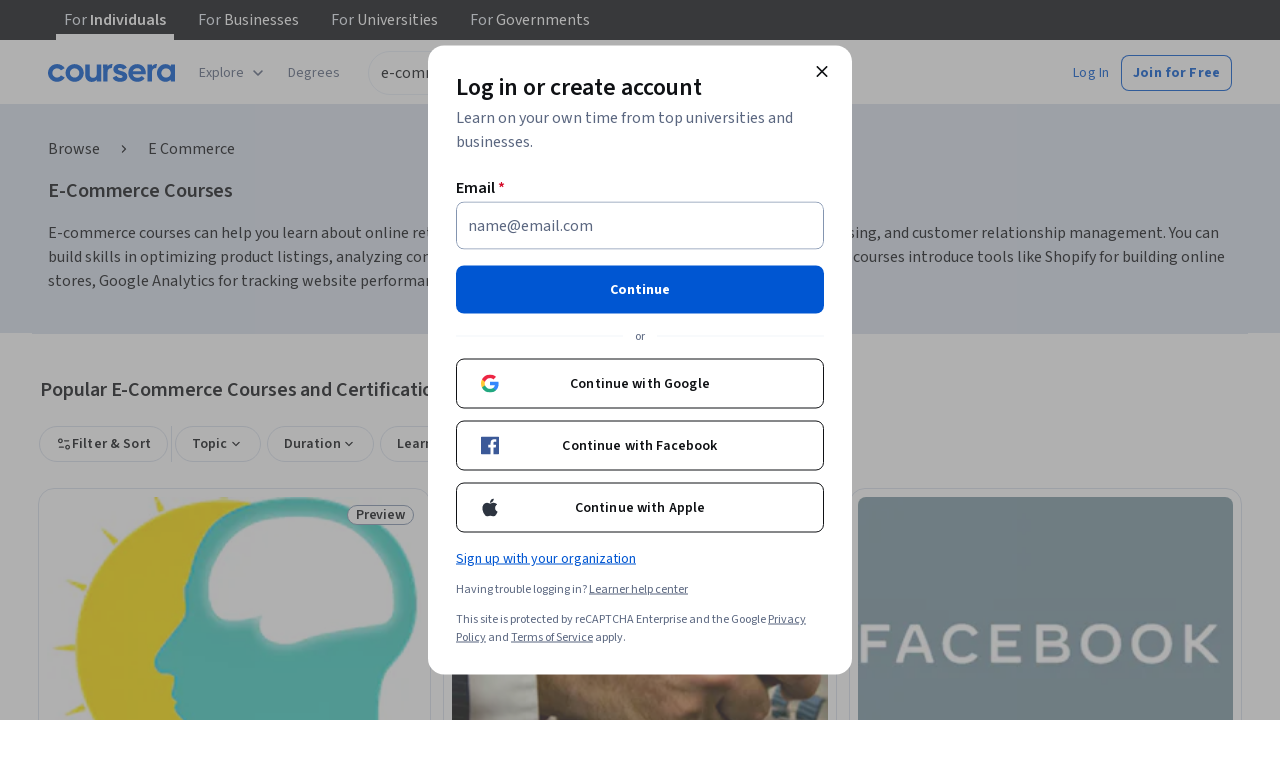

--- FILE ---
content_type: application/javascript
request_url: https://d3njjcbhbojbot.cloudfront.net/webapps/r2-builds/br/seo-entity-page/en.4.76471c17fde6865a3d67.js
body_size: 73460
content:
(window.webpackJsonp=window.webpackJsonp||[]).push([[4],{"/FeB":function(module,exports,e){var n={kind:"Document",definitions:[{kind:"FragmentDefinition",name:{kind:"Name",value:"RespondToUserMessageMessage"},typeCondition:{kind:"NamedType",name:{kind:"Name",value:"AiCoach_MessageByAiCoach"}},directives:[],selectionSet:{kind:"SelectionSet",selections:[{kind:"Field",name:{kind:"Name",value:"message"},arguments:[],directives:[]},{kind:"Field",name:{kind:"Name",value:"senderType"},arguments:[],directives:[]},{kind:"Field",name:{kind:"Name",value:"messageId"},arguments:[],directives:[]},{kind:"Field",name:{kind:"Name",value:"structuredResponse"},arguments:[],directives:[]}]}},{kind:"FragmentDefinition",name:{kind:"Name",value:"RespondToUserMessageNavigationButtons"},typeCondition:{kind:"NamedType",name:{kind:"Name",value:"AiCoach_NavigationButtonV2"}},directives:[],selectionSet:{kind:"SelectionSet",selections:[{kind:"InlineFragment",typeCondition:{kind:"NamedType",name:{kind:"Name",value:"AiCoach_ItemNavigationButton"}},directives:[],selectionSet:{kind:"SelectionSet",selections:[{kind:"FragmentSpread",name:{kind:"Name",value:"ItemNavigationButton"},directives:[]}]}},{kind:"InlineFragment",typeCondition:{kind:"NamedType",name:{kind:"Name",value:"AiCoach_RedirectLinkNavigationButton"}},directives:[],selectionSet:{kind:"SelectionSet",selections:[{kind:"FragmentSpread",name:{kind:"Name",value:"RedirectLinkNavigationButton"},directives:[]}]}}]}},{kind:"OperationDefinition",operation:"mutation",name:{kind:"Name",value:"AiCoachPlatform_RespondToUserMessage"},variableDefinitions:[{kind:"VariableDefinition",variable:{kind:"Variable",name:{kind:"Name",value:"input"}},type:{kind:"NonNullType",type:{kind:"NamedType",name:{kind:"Name",value:"AiCoach_RespondToUserMessageInput"}}},directives:[]}],directives:[],selectionSet:{kind:"SelectionSet",selections:[{kind:"Field",name:{kind:"Name",value:"AiCoach_RespondToUserMessage"},arguments:[{kind:"Argument",name:{kind:"Name",value:"input"},value:{kind:"Variable",name:{kind:"Name",value:"input"}}}],directives:[],selectionSet:{kind:"SelectionSet",selections:[{kind:"Field",name:{kind:"Name",value:"chatSessionId"},arguments:[],directives:[]},{kind:"Field",name:{kind:"Name",value:"messageByAiCoach"},arguments:[],directives:[],selectionSet:{kind:"SelectionSet",selections:[{kind:"FragmentSpread",name:{kind:"Name",value:"RespondToUserMessageMessage"},directives:[]}]}},{kind:"Field",name:{kind:"Name",value:"recommendedActions"},arguments:[],directives:[],selectionSet:{kind:"SelectionSet",selections:[{kind:"FragmentSpread",name:{kind:"Name",value:"CoachRecommendedAction"},directives:[]}]}},{kind:"Field",name:{kind:"Name",value:"navigationButtons"},arguments:[],directives:[],selectionSet:{kind:"SelectionSet",selections:[{kind:"FragmentSpread",name:{kind:"Name",value:"RespondToUserMessageNavigationButtons"},directives:[]}]}},{kind:"Field",name:{kind:"Name",value:"recommendedEdits"},arguments:[],directives:[],selectionSet:{kind:"SelectionSet",selections:[{kind:"FragmentSpread",name:{kind:"Name",value:"CoachRecommendedEdit"},directives:[]}]}}]}}]}}],loc:{start:0,end:943}};n.loc.source={body:'#import "./navigationButtonFragment.graphql"\n#import "./coachRecommendedActionFragment.graphql"\n#import "./coachRecommendedEditFragment.graphql"\n\nfragment RespondToUserMessageMessage on AiCoach_MessageByAiCoach {\n  message\n  senderType\n  messageId\n  structuredResponse\n}\n\nfragment RespondToUserMessageNavigationButtons on AiCoach_NavigationButtonV2 {\n  ... on AiCoach_ItemNavigationButton {\n    ...ItemNavigationButton\n  }\n  ... on AiCoach_RedirectLinkNavigationButton {\n    ...RedirectLinkNavigationButton\n  }\n}\n\nmutation AiCoachPlatform_RespondToUserMessage($input: AiCoach_RespondToUserMessageInput!) {\n  AiCoach_RespondToUserMessage(input: $input) {\n    chatSessionId\n    messageByAiCoach {\n      ...RespondToUserMessageMessage\n    }\n    recommendedActions {\n      ...CoachRecommendedAction\n    }\n    navigationButtons {\n      ...RespondToUserMessageNavigationButtons\n    }\n    recommendedEdits {\n      ...CoachRecommendedEdit\n    }\n  }\n}\n',name:"GraphQL request",locationOffset:{line:1,column:1}};var t={};function unique(e){return e.filter((function(e){if("FragmentDefinition"!==e.kind)return!0;var n=e.name.value;return!t[n]&&(t[n]=!0,!0)}))}n.definitions=n.definitions.concat(unique(e("johi").definitions)),n.definitions=n.definitions.concat(unique(e("2Bj4").definitions)),n.definitions=n.definitions.concat(unique(e("oOEX").definitions));var a={};function findOperation(e,n){for(var t=0;t<e.definitions.length;t++){var a=e.definitions[t];if(a.name&&a.name.value==n)return a}}function oneQuery(e,n){var t={kind:e.kind,definitions:[findOperation(e,n)]};e.hasOwnProperty("loc")&&(t.loc=e.loc);var i=a[n]||new Set,o=new Set,r=new Set;for(i.forEach((function(e){r.add(e)}));r.size>0;){var c=r;r=new Set,c.forEach((function(e){o.has(e)||(o.add(e),(a[e]||new Set).forEach((function(e){r.add(e)})))}))}return o.forEach((function(n){var a=findOperation(e,n);a&&t.definitions.push(a)})),t}n.definitions.forEach((function(e){if(e.name){var n=new Set;!function collectFragmentReferences(e,n){if("FragmentSpread"===e.kind)n.add(e.name.value);else if("VariableDefinition"===e.kind){var t=e.type;"NamedType"===t.kind&&n.add(t.name.value)}e.selectionSet&&e.selectionSet.selections.forEach((function(e){collectFragmentReferences(e,n)})),e.variableDefinitions&&e.variableDefinitions.forEach((function(e){collectFragmentReferences(e,n)})),e.definitions&&e.definitions.forEach((function(e){collectFragmentReferences(e,n)}))}(e,n),a[e.name.value]=n}})),module.exports=n,module.exports.RespondToUserMessageMessage=oneQuery(n,"RespondToUserMessageMessage"),module.exports.RespondToUserMessageNavigationButtons=oneQuery(n,"RespondToUserMessageNavigationButtons"),module.exports.AiCoachPlatform_RespondToUserMessage=oneQuery(n,"AiCoachPlatform_RespondToUserMessage")},"0BGU":function(module,e,n){"use strict";var t,a,i=n("VkAN"),o=n.n(i),r=n("OhL7"),c=(n("q1tI"),n("Z3v1")),s=n("cVIm"),d=n("l1rq"),l=n("fAYU"),u=n("iRxV"),m=n.n(u);e.a=function(e){var n=e.children,i=e.coachPersona;return Object(r.d)(d.a,{component:"p",variant:"bodySecondary",color:"supportText",css:Object(r.c)(t||(t=o()(["\n        padding: var(--cds-spacing-200);\n      "])))},null!=n?n:Object(r.d)(c.FormattedMessage,{message:m()("#{coachLabel} is powered by AI, so check for mistakes and don't share sensitive info. Your data will be used in accordance with {privacyNotice}.",{coachLabel:(null==i?void 0:i.name)||"Coach"}),privacyNotice:Object(r.d)(l.a,{href:"".concat(s.a.url.base,"about/privacy?trk_ref=coach"),target:"_blank",rel:"noreferrer",css:Object(r.c)(a||(a=o()(["\n                color: inherit !important;\n              "])))},m()("Coursera's Privacy Notice"))}))}},"2Bj4":function(module,exports){var e={kind:"Document",definitions:[{kind:"FragmentDefinition",name:{kind:"Name",value:"CoachRecommendedAction"},typeCondition:{kind:"NamedType",name:{kind:"Name",value:"AiCoach_CoachActionConfig"}},directives:[],selectionSet:{kind:"SelectionSet",selections:[{kind:"Field",name:{kind:"Name",value:"actionLabel"},arguments:[],directives:[]},{kind:"Field",name:{kind:"Name",value:"coachActionId"},arguments:[],directives:[]}]}}],loc:{start:0,end:95}};e.loc.source={body:"fragment CoachRecommendedAction on AiCoach_CoachActionConfig {\n  actionLabel\n  coachActionId\n}\n",name:"GraphQL request",locationOffset:{line:1,column:1}};var n={};function findOperation(e,n){for(var t=0;t<e.definitions.length;t++){var a=e.definitions[t];if(a.name&&a.name.value==n)return a}}e.definitions.forEach((function(e){if(e.name){var t=new Set;!function collectFragmentReferences(e,n){if("FragmentSpread"===e.kind)n.add(e.name.value);else if("VariableDefinition"===e.kind){var t=e.type;"NamedType"===t.kind&&n.add(t.name.value)}e.selectionSet&&e.selectionSet.selections.forEach((function(e){collectFragmentReferences(e,n)})),e.variableDefinitions&&e.variableDefinitions.forEach((function(e){collectFragmentReferences(e,n)})),e.definitions&&e.definitions.forEach((function(e){collectFragmentReferences(e,n)}))}(e,t),n[e.name.value]=t}})),module.exports=e,module.exports.CoachRecommendedAction=function(e,t){var a={kind:e.kind,definitions:[findOperation(e,t)]};e.hasOwnProperty("loc")&&(a.loc=e.loc);var i=n[t]||new Set,o=new Set,r=new Set;for(i.forEach((function(e){r.add(e)}));r.size>0;){var c=r;r=new Set,c.forEach((function(e){o.has(e)||(o.add(e),(n[e]||new Set).forEach((function(e){r.add(e)})))}))}return o.forEach((function(n){var t=findOperation(e,n);t&&a.definitions.push(t)})),a}(e,"CoachRecommendedAction")},"2Fym":function(module,e,n){"use strict";var t=n("J4zp"),a=n.n(t),i=n("q1tI"),o=n("RBye");n.d(e,"a",(function(){return c})),n.d(e,"b",(function(){return CoachStudioSettingsContextProvider_CoachStudioSettingsContextProvider}));var r={model:"gpt-4o",systemPrompt:o.b,pageContext:"",additionalContext:[],contextFetchers:[],additionalProducts:[],courseId:"",specializationId:"",modelParameters:{chatHistoryLimit:10,chatHistoryTokenLimit:500,totalTokenLimit:4e3}},c=Object(i.createContext)({studioSettings:r,setStudioSettings:function(){},isSettingsFormValid:!0,setIsSettingsFormValid:function(){}}),CoachStudioSettingsContextProvider_CoachStudioSettingsContextProvider=function(e){var n=e.children,t=function(e,n){var t=Object(i.useState)((function(){var t=sessionStorage.getItem(n);return t?JSON.parse(t):e})),o=a()(t,2);return[o[0],o[1]]}(r,o.d),s=a()(t,2),d=s[0],l=s[1],u=Object(i.useState)(!0),m=a()(u,2),f=m[0],p=m[1];return i.createElement(c.Provider,{value:{studioSettings:d,setStudioSettings:l,isSettingsFormValid:f,setIsSettingsFormValid:p}},n)}},"3YT8":function(module,e,n){"use strict";n.d(e,"a",(function(){return a})),n.d(e,"b",(function(){return i}));var t=n("DU3t"),a=t.a,i=t.c},"5x/y":function(module,exports,e){var n=e("Y1VE"),t=n.default?n.default:{},a=(0,e("HdzH").default)(t);a.getLocale=function(){return"en"},module.exports=a},"6bNa":function(module,e,n){"use strict";var t={cipher:{},hash:{},keyexchange:{},mode:{},misc:{},codec:{},exception:{corrupt:function(e){this.toString=function(){return"CORRUPT: "+this.message},this.message=e},invalid:function(e){this.toString=function(){return"INVALID: "+this.message},this.message=e},bug:function(e){this.toString=function(){return"BUG: "+this.message},this.message=e},notReady:function(e){this.toString=function(){return"NOT READY: "+this.message},this.message=e}}};!function(e){e.codec.hex={fromBits:function(n){var t,a="";for(t=0;t<n.length;t++)a+=(0xf00000000000+(0|n[t])).toString(16).substr(4);return a.substr(0,e.bitArray.bitLength(n)/4)},toBits:function(n){var t,a,i=[];for(a=(n=n.replace(/\s|0x/g,"")).length,n+="00000000",t=0;t<n.length;t+=8)i.push(0^parseInt(n.substr(t,8),16));return e.bitArray.clamp(i,4*a)}}}(t);!function(e){e.bitArray={bitSlice:function(n,t,a){return n=e.bitArray._shiftRight(n.slice(t/32),32-(31&t)).slice(1),void 0===a?n:e.bitArray.clamp(n,a-t)},extract:function(e,n,t){var a=Math.floor(-n-t&31);return(-32&(n+t-1^n)?e[n/32|0]<<32-a^e[n/32+1|0]>>>a:e[n/32|0]>>>a)&(1<<t)-1},concat:function(n,t){if(0===n.length||0===t.length)return n.concat(t);var a=n[n.length-1],i=e.bitArray.getPartial(a);return 32===i?n.concat(t):e.bitArray._shiftRight(t,i,0|a,n.slice(0,n.length-1))},bitLength:function(n){var t,a=n.length;return 0===a?0:(t=n[a-1],32*(a-1)+e.bitArray.getPartial(t))},clamp:function(n,t){if(32*n.length<t)return n;var a=(n=n.slice(0,Math.ceil(t/32))).length;return t&=31,a>0&&t&&(n[a-1]=e.bitArray.partial(t,n[a-1]&2147483648>>t-1,1)),n},partial:function(e,n,t){return 32===e?n:(t?0|n:n<<32-e)+1099511627776*e},getPartial:function(e){return Math.round(e/1099511627776)||32},equal:function(n,t){if(e.bitArray.bitLength(n)!==e.bitArray.bitLength(t))return!1;var a,i=0;for(a=0;a<n.length;a++)i|=n[a]^t[a];return 0===i},_shiftRight:function(n,t,a,i){var o,r,c;for(void 0===i&&(i=[]);t>=32;t-=32)i.push(a),a=0;if(0===t)return i.concat(n);for(o=0;o<n.length;o++)i.push(a|n[o]>>>t),a=n[o]<<32-t;return r=n.length?n[n.length-1]:0,c=e.bitArray.getPartial(r),i.push(e.bitArray.partial(t+c&31,t+c>32?a:i.pop(),1)),i},_xor4:function(e,n){return[e[0]^n[0],e[1]^n[1],e[2]^n[2],e[3]^n[3]]}}}(t);!function(e){e.codec.utf8String={fromBits:function(n){var t,a,i="",o=e.bitArray.bitLength(n);for(t=0;t<o/8;t++)0==(3&t)&&(a=n[t/4]),i+=String.fromCharCode(a>>>24),a<<=8;return decodeURIComponent(escape(i))},toBits:function(n){n=unescape(encodeURIComponent(n));var t,a=[],i=0;for(t=0;t<n.length;t++)i=i<<8|n.charCodeAt(t),3==(3&t)&&(a.push(i),i=0);return 3&t&&a.push(e.bitArray.partial(8*(3&t),i)),a}}}(t);!function(e){e.hash.sha1=function(e){e?(this._h=e._h.slice(0),this._buffer=e._buffer.slice(0),this._length=e._length):this.reset()},e.hash.sha1.hash=function(n){return(new e.hash.sha1).update(n).finalize()},e.hash.sha1.prototype={blockSize:512,reset:function(){return this._h=this._init.slice(0),this._buffer=[],this._length=0,this},update:function(n){"string"==typeof n&&(n=e.codec.utf8String.toBits(n));var t,a=this._buffer=e.bitArray.concat(this._buffer,n),i=this._length,o=this._length=i+e.bitArray.bitLength(n);for(t=this.blockSize+i&-this.blockSize;t<=o;t+=this.blockSize)this._block(a.splice(0,16));return this},finalize:function(){var n,t=this._buffer,a=this._h;for(n=(t=e.bitArray.concat(t,[e.bitArray.partial(1,1)])).length+2;15&n;n++)t.push(0);for(t.push(Math.floor(this._length/4294967296)),t.push(0|this._length);t.length;)this._block(t.splice(0,16));return this.reset(),a},_init:[1732584193,4023233417,2562383102,271733878,3285377520],_key:[1518500249,1859775393,2400959708,3395469782],_f:function(e,n,t,a){return e<=19?n&t|~n&a:e<=39?n^t^a:e<=59?n&t|n&a|t&a:e<=79?n^t^a:void 0},_S:function(e,n){return n<<e|n>>>32-e},_block:function(e){var n,t,a,i,o,r,c,s=e.slice(0),d=this._h;this._key;for(a=d[0],i=d[1],o=d[2],r=d[3],c=d[4],n=0;n<=79;n++)n>=16&&(s[n]=this._S(1,s[n-3]^s[n-8]^s[n-14]^s[n-16])),t=this._S(5,a)+this._f(n,i,o,r)+c+s[n]+this._key[Math.floor(n/20)]|0,c=r,r=o,o=this._S(30,i),i=a,a=t;d[0]=d[0]+a|0,d[1]=d[1]+i|0,d[2]=d[2]+o|0,d[3]=d[3]+r|0,d[4]=d[4]+c|0}}}(t);var a=n("b59L"),i=n("IWWe"),o=n("vDB9"),r=n("cqNV");function getHashKeyForString(e){if(!e)return"".concat(Date.now());try{return n=e,t.codec.hex.fromBits(t.hash.sha1.hash(n))}catch(e){return"".concat(Date.now())}var n}function getChatSessionStorageKey(e,n){var t=e.pathname+e.search+e.query;return function(e){return"".concat(r.c,"-").concat(getHashKeyForString(e))}(n||t)}n.d(e,"d",(function(){return getChatSessionStorageKey})),n.d(e,"g",(function(){return c})),n.d(e,"e",(function(){return getContinuousChatSessionStorageKey})),n.d(e,"h",(function(){return s})),n.d(e,"a",(function(){return sessionUtils_clearAllChatSessionKeys})),n.d(e,"b",(function(){return sessionUtils_clearAllContinuousChatSessionKeys})),n.d(e,"f",(function(){return getPersonalizedWelcomeChatSessionStorageKey})),n.d(e,"i",(function(){return d})),n.d(e,"c",(function(){return l}));var c={get:function(e){var n=o.a.getItem(e,(function(e){return e}),void 0);if(n)return"undefined"!==n?n:void 0;""===n&&(Object(a.a)({error:new Error("Found empty string sessionId"),source:"persistentChatSessionId.get",extra:{chatSessionStorageKey:e},level:"info"}),o.a.removeItem(e))},set:function(e,n){var t=n;""!==t?o.a.setItem(e,t,(function(e){return e})):Object(a.a)({error:new Error("Found empty string sessionId"),source:"persistentChatSessionId.set",extra:{chatSessionStorageKey:e},level:"info"})},clear:function(e){o.a.removeItem(e)}};function getContinuousChatSessionStorageKey(e,n,t){var a=e.pathname.split("/")[2];return function(e){return"".concat(r.a,"-").concat(e)}(t||n||a)}var s={get:function(e){var n=i.a.getItem(e,(function(e){return e}),void 0);if(n)return"undefined"!==n?n:void 0;""===n&&(Object(a.a)({error:new Error("Found empty string sessionId"),source:"persistentContinuousChatSessionId.get",extra:{chatSessionStorageKey:e},level:"info"}),i.a.removeItem(e))},set:function(e,n){var t=n;""!==t?i.a.setItem(e,t,(function(e){return e})):Object(a.a)({error:new Error("Found empty string sessionId"),source:"persistentContinuousChatSessionId.set",extra:{chatSessionStorageKey:e},level:"info"})},clear:function(e){i.a.removeItem(e)}},sessionUtils_clearAllChatSessionKeys=function(){o.a.clearAllKeysWithPrefix(r.c)},sessionUtils_clearAllContinuousChatSessionKeys=function(){i.a.clearAllKeysWithPrefix(r.a)};function getPersonalizedWelcomeChatSessionStorageKey(e,n){var t=e.pathname.split("/")[2],a=n||t;return"".concat(r.b,"~").concat(a)}var d={get:function(e){var n=i.a.getItem(e,(function(e){return e}),void 0);return"undefined"!==n?n:void 0},set:function(e,n){var t=n;""!==t?i.a.setItem(e,t,(function(e){return e})):Object(a.a)({error:new Error("Found empty string sessionId"),source:"persistentPersonalizedWelcomeChatSessionId.set",extra:{chatSessionStorageKey:e},level:"info"})},clear:function(e){i.a.removeItem(e)}},l={has:function(e){return i.a.getItem(r.e,(function(e){return JSON.parse(e)}),[]).includes(e)},add:function(e){var n=i.a.getItem(r.e,(function(e){return JSON.parse(e)}),[]);n.includes(e)||(n.push(e),i.a.setItem(r.e,n,(function(e){return JSON.stringify(e)})))}}},"9t/U":function(module,exports,e){var n={kind:"Document",definitions:[{kind:"FragmentDefinition",name:{kind:"Name",value:"ProcessingSuccess"},typeCondition:{kind:"NamedType",name:{kind:"Name",value:"AiCoach_TaskProcessingSuccess"}},directives:[],selectionSet:{kind:"SelectionSet",selections:[{kind:"Field",name:{kind:"Name",value:"taskProcessingCompletedAt"},arguments:[],directives:[]}]}},{kind:"FragmentDefinition",name:{kind:"Name",value:"ChatMessagesMessage"},typeCondition:{kind:"NamedType",name:{kind:"Name",value:"AiCoach_ChatMessage"}},directives:[],selectionSet:{kind:"SelectionSet",selections:[{kind:"Field",name:{kind:"Name",value:"userFeedback"},arguments:[],directives:[]},{kind:"Field",name:{kind:"Name",value:"userComments"},arguments:[],directives:[]},{kind:"Field",name:{kind:"Name",value:"senderType"},arguments:[],directives:[]},{kind:"Field",name:{kind:"Name",value:"message"},arguments:[],directives:[]},{kind:"Field",name:{kind:"Name",value:"itemId"},arguments:[],directives:[]},{kind:"Field",name:{kind:"Name",value:"createdAt"},arguments:[],directives:[]},{kind:"Field",name:{kind:"Name",value:"courseId"},arguments:[],directives:[]},{kind:"Field",name:{kind:"Name",value:"id"},arguments:[],directives:[]},{kind:"Field",name:{kind:"Name",value:"structuredResponse"},arguments:[],directives:[]},{kind:"Field",name:{kind:"Name",value:"navigationButtonsV2"},arguments:[],directives:[],selectionSet:{kind:"SelectionSet",selections:[{kind:"InlineFragment",typeCondition:{kind:"NamedType",name:{kind:"Name",value:"AiCoach_ItemNavigationButton"}},directives:[],selectionSet:{kind:"SelectionSet",selections:[{kind:"FragmentSpread",name:{kind:"Name",value:"ItemNavigationButton"},directives:[]}]}},{kind:"InlineFragment",typeCondition:{kind:"NamedType",name:{kind:"Name",value:"AiCoach_RedirectLinkNavigationButton"}},directives:[],selectionSet:{kind:"SelectionSet",selections:[{kind:"FragmentSpread",name:{kind:"Name",value:"RedirectLinkNavigationButton"},directives:[]}]}}]}},{kind:"Field",name:{kind:"Name",value:"recommendedActionsV2"},arguments:[],directives:[],selectionSet:{kind:"SelectionSet",selections:[{kind:"FragmentSpread",name:{kind:"Name",value:"CoachRecommendedAction"},directives:[]}]}},{kind:"Field",name:{kind:"Name",value:"recommendedEdits"},arguments:[],directives:[],selectionSet:{kind:"SelectionSet",selections:[{kind:"FragmentSpread",name:{kind:"Name",value:"CoachRecommendedEdit"},directives:[]}]}},{kind:"Field",name:{kind:"Name",value:"taskStatus"},arguments:[],directives:[],selectionSet:{kind:"SelectionSet",selections:[{kind:"Field",name:{kind:"Name",value:"taskProcessingResult"},arguments:[],directives:[],selectionSet:{kind:"SelectionSet",selections:[{kind:"InlineFragment",typeCondition:{kind:"NamedType",name:{kind:"Name",value:"AiCoach_TaskProcessingFailure"}},directives:[],selectionSet:{kind:"SelectionSet",selections:[{kind:"Field",name:{kind:"Name",value:"taskProcessingFailedAt"},arguments:[],directives:[]}]}},{kind:"InlineFragment",typeCondition:{kind:"NamedType",name:{kind:"Name",value:"AiCoach_TaskProcessingSuccess"}},directives:[],selectionSet:{kind:"SelectionSet",selections:[{kind:"FragmentSpread",name:{kind:"Name",value:"ProcessingSuccess"},directives:[]}]}}]}}]}},{kind:"Field",name:{kind:"Name",value:"courseraContext"},arguments:[],directives:[],selectionSet:{kind:"SelectionSet",selections:[{kind:"FragmentSpread",name:{kind:"Name",value:"CourseraContext"},directives:[]}]}}]}},{kind:"OperationDefinition",operation:"query",name:{kind:"Name",value:"AiCoachPlatform_ChatMessagesPaginatedResult"},variableDefinitions:[{kind:"VariableDefinition",variable:{kind:"Variable",name:{kind:"Name",value:"chatSessionId"}},type:{kind:"NonNullType",type:{kind:"NamedType",name:{kind:"Name",value:"ID"}}},directives:[]},{kind:"VariableDefinition",variable:{kind:"Variable",name:{kind:"Name",value:"limit"}},type:{kind:"NonNullType",type:{kind:"NamedType",name:{kind:"Name",value:"Int"}}},directives:[]},{kind:"VariableDefinition",variable:{kind:"Variable",name:{kind:"Name",value:"cursor"}},type:{kind:"NamedType",name:{kind:"Name",value:"String"}},directives:[]},{kind:"VariableDefinition",variable:{kind:"Variable",name:{kind:"Name",value:"deviceId"}},type:{kind:"NamedType",name:{kind:"Name",value:"ID"}},directives:[]}],directives:[],selectionSet:{kind:"SelectionSet",selections:[{kind:"Field",name:{kind:"Name",value:"AiCoach"},arguments:[],directives:[],selectionSet:{kind:"SelectionSet",selections:[{kind:"Field",name:{kind:"Name",value:"queryByChatSessionId"},arguments:[{kind:"Argument",name:{kind:"Name",value:"chatSessionId"},value:{kind:"Variable",name:{kind:"Name",value:"chatSessionId"}}},{kind:"Argument",name:{kind:"Name",value:"limit"},value:{kind:"Variable",name:{kind:"Name",value:"limit"}}},{kind:"Argument",name:{kind:"Name",value:"cursor"},value:{kind:"Variable",name:{kind:"Name",value:"cursor"}}},{kind:"Argument",name:{kind:"Name",value:"deviceId"},value:{kind:"Variable",name:{kind:"Name",value:"deviceId"}}}],directives:[],selectionSet:{kind:"SelectionSet",selections:[{kind:"Field",name:{kind:"Name",value:"pagination"},arguments:[],directives:[],selectionSet:{kind:"SelectionSet",selections:[{kind:"Field",name:{kind:"Name",value:"totalElements"},arguments:[],directives:[]},{kind:"Field",name:{kind:"Name",value:"cursor"},arguments:[],directives:[]}]}},{kind:"Field",name:{kind:"Name",value:"elements"},arguments:[],directives:[],selectionSet:{kind:"SelectionSet",selections:[{kind:"FragmentSpread",name:{kind:"Name",value:"ChatMessagesMessage"},directives:[]}]}}]}}]}}]}}],loc:{start:0,end:1402}};n.loc.source={body:'#import "./navigationButtonFragment.graphql"\n#import "./coachRecommendedActionFragment.graphql"\n#import "./courseraContextFragment.graphql"\n#import "./coachRecommendedEditFragment.graphql"\n\nfragment ProcessingSuccess on AiCoach_TaskProcessingSuccess {\n  taskProcessingCompletedAt\n}\n\nfragment ChatMessagesMessage on AiCoach_ChatMessage {\n  userFeedback\n  userComments\n  senderType\n  message\n  itemId\n  createdAt\n  courseId\n  id\n  structuredResponse\n  navigationButtonsV2 {\n    ... on AiCoach_ItemNavigationButton {\n      ...ItemNavigationButton\n    }\n    ... on AiCoach_RedirectLinkNavigationButton {\n      ...RedirectLinkNavigationButton\n    }\n  }\n  recommendedActionsV2 {\n    ...CoachRecommendedAction\n  }\n  recommendedEdits {\n    ...CoachRecommendedEdit\n  }\n  taskStatus {\n    taskProcessingResult {\n      ... on AiCoach_TaskProcessingFailure {\n        taskProcessingFailedAt\n      }\n      ... on AiCoach_TaskProcessingSuccess {\n        ...ProcessingSuccess\n      }\n    }\n  }\n  courseraContext {\n    ...CourseraContext\n  }\n}\n\nquery AiCoachPlatform_ChatMessagesPaginatedResult($chatSessionId: ID!, $limit: Int!, $cursor: String, $deviceId: ID) {\n  AiCoach {\n    queryByChatSessionId(chatSessionId: $chatSessionId, limit: $limit, cursor: $cursor, deviceId: $deviceId) {\n      pagination {\n        totalElements\n        cursor\n      }\n      elements {\n        ...ChatMessagesMessage\n      }\n    }\n  }\n}\n',name:"GraphQL request",locationOffset:{line:1,column:1}};var t={};function unique(e){return e.filter((function(e){if("FragmentDefinition"!==e.kind)return!0;var n=e.name.value;return!t[n]&&(t[n]=!0,!0)}))}n.definitions=n.definitions.concat(unique(e("johi").definitions)),n.definitions=n.definitions.concat(unique(e("2Bj4").definitions)),n.definitions=n.definitions.concat(unique(e("cKS+").definitions)),n.definitions=n.definitions.concat(unique(e("oOEX").definitions));var a={};function findOperation(e,n){for(var t=0;t<e.definitions.length;t++){var a=e.definitions[t];if(a.name&&a.name.value==n)return a}}function oneQuery(e,n){var t={kind:e.kind,definitions:[findOperation(e,n)]};e.hasOwnProperty("loc")&&(t.loc=e.loc);var i=a[n]||new Set,o=new Set,r=new Set;for(i.forEach((function(e){r.add(e)}));r.size>0;){var c=r;r=new Set,c.forEach((function(e){o.has(e)||(o.add(e),(a[e]||new Set).forEach((function(e){r.add(e)})))}))}return o.forEach((function(n){var a=findOperation(e,n);a&&t.definitions.push(a)})),t}n.definitions.forEach((function(e){if(e.name){var n=new Set;!function collectFragmentReferences(e,n){if("FragmentSpread"===e.kind)n.add(e.name.value);else if("VariableDefinition"===e.kind){var t=e.type;"NamedType"===t.kind&&n.add(t.name.value)}e.selectionSet&&e.selectionSet.selections.forEach((function(e){collectFragmentReferences(e,n)})),e.variableDefinitions&&e.variableDefinitions.forEach((function(e){collectFragmentReferences(e,n)})),e.definitions&&e.definitions.forEach((function(e){collectFragmentReferences(e,n)}))}(e,n),a[e.name.value]=n}})),module.exports=n,module.exports.ProcessingSuccess=oneQuery(n,"ProcessingSuccess"),module.exports.ChatMessagesMessage=oneQuery(n,"ChatMessagesMessage"),module.exports.AiCoachPlatform_ChatMessagesPaginatedResult=oneQuery(n,"AiCoachPlatform_ChatMessagesPaginatedResult")},BPj6:function(module,exports){var e={kind:"Document",definitions:[{kind:"FragmentDefinition",name:{kind:"Name",value:"CoachLectureItemMetadata"},typeCondition:{kind:"NamedType",name:{kind:"Name",value:"AiCoach_LectureItemMetadata"}},directives:[],selectionSet:{kind:"SelectionSet",selections:[{kind:"Field",name:{kind:"Name",value:"itemId"},arguments:[],directives:[]},{kind:"Field",name:{kind:"Name",value:"itemSlug"},arguments:[],directives:[]},{kind:"Field",name:{kind:"Name",value:"course"},arguments:[],directives:[],selectionSet:{kind:"SelectionSet",selections:[{kind:"Field",name:{kind:"Name",value:"slug"},arguments:[],directives:[]}]}},{kind:"Field",name:{kind:"Name",value:"itemTitle"},arguments:[],directives:[]},{kind:"Field",alias:{kind:"Name",value:"lectureDuration"},name:{kind:"Name",value:"duration"},arguments:[],directives:[]}]}},{kind:"FragmentDefinition",name:{kind:"Name",value:"CoachQuizItemMetadata"},typeCondition:{kind:"NamedType",name:{kind:"Name",value:"AiCoach_QuizItemMetadata"}},directives:[],selectionSet:{kind:"SelectionSet",selections:[{kind:"Field",name:{kind:"Name",value:"itemId"},arguments:[],directives:[]},{kind:"Field",name:{kind:"Name",value:"itemSlug"},arguments:[],directives:[]}]}},{kind:"FragmentDefinition",name:{kind:"Name",value:"CoachReadingItemMetadata"},typeCondition:{kind:"NamedType",name:{kind:"Name",value:"AiCoach_ReadingItemMetadata"}},directives:[],selectionSet:{kind:"SelectionSet",selections:[{kind:"Field",name:{kind:"Name",value:"itemId"},arguments:[],directives:[]},{kind:"Field",name:{kind:"Name",value:"itemSlug"},arguments:[],directives:[]},{kind:"Field",name:{kind:"Name",value:"course"},arguments:[],directives:[],selectionSet:{kind:"SelectionSet",selections:[{kind:"Field",name:{kind:"Name",value:"slug"},arguments:[],directives:[]}]}},{kind:"Field",name:{kind:"Name",value:"itemTitle"},arguments:[],directives:[]},{kind:"Field",alias:{kind:"Name",value:"readingDuration"},name:{kind:"Name",value:"duration"},arguments:[],directives:[]}]}},{kind:"FragmentDefinition",name:{kind:"Name",value:"CoachAssignmentItemMetadata"},typeCondition:{kind:"NamedType",name:{kind:"Name",value:"AiCoach_AssignmentItemMetadata"}},directives:[],selectionSet:{kind:"SelectionSet",selections:[{kind:"Field",name:{kind:"Name",value:"itemId"},arguments:[],directives:[]},{kind:"Field",name:{kind:"Name",value:"itemSlug"},arguments:[],directives:[]}]}},{kind:"FragmentDefinition",name:{kind:"Name",value:"CoachGenericItemMetadata"},typeCondition:{kind:"NamedType",name:{kind:"Name",value:"AiCoach_GenericItemMetadata"}},directives:[],selectionSet:{kind:"SelectionSet",selections:[{kind:"Field",name:{kind:"Name",value:"itemId"},arguments:[],directives:[]},{kind:"Field",name:{kind:"Name",value:"itemSlug"},arguments:[],directives:[]}]}}],loc:{start:0,end:576}};e.loc.source={body:"fragment CoachLectureItemMetadata on AiCoach_LectureItemMetadata {\n  itemId\n  itemSlug\n  course {\n    slug\n  }\n  itemTitle\n  lectureDuration: duration\n}\n\nfragment CoachQuizItemMetadata on AiCoach_QuizItemMetadata {\n  itemId\n  itemSlug\n}\nfragment CoachReadingItemMetadata on AiCoach_ReadingItemMetadata {\n  itemId\n  itemSlug\n  course {\n    slug\n  }\n  itemTitle\n  readingDuration: duration\n}\n\nfragment CoachAssignmentItemMetadata on AiCoach_AssignmentItemMetadata {\n  itemId\n  itemSlug\n}\n\nfragment CoachGenericItemMetadata on AiCoach_GenericItemMetadata {\n  itemId\n  itemSlug\n}\n",name:"GraphQL request",locationOffset:{line:1,column:1}};var n={};function findOperation(e,n){for(var t=0;t<e.definitions.length;t++){var a=e.definitions[t];if(a.name&&a.name.value==n)return a}}function oneQuery(e,t){var a={kind:e.kind,definitions:[findOperation(e,t)]};e.hasOwnProperty("loc")&&(a.loc=e.loc);var i=n[t]||new Set,o=new Set,r=new Set;for(i.forEach((function(e){r.add(e)}));r.size>0;){var c=r;r=new Set,c.forEach((function(e){o.has(e)||(o.add(e),(n[e]||new Set).forEach((function(e){r.add(e)})))}))}return o.forEach((function(n){var t=findOperation(e,n);t&&a.definitions.push(t)})),a}e.definitions.forEach((function(e){if(e.name){var t=new Set;!function collectFragmentReferences(e,n){if("FragmentSpread"===e.kind)n.add(e.name.value);else if("VariableDefinition"===e.kind){var t=e.type;"NamedType"===t.kind&&n.add(t.name.value)}e.selectionSet&&e.selectionSet.selections.forEach((function(e){collectFragmentReferences(e,n)})),e.variableDefinitions&&e.variableDefinitions.forEach((function(e){collectFragmentReferences(e,n)})),e.definitions&&e.definitions.forEach((function(e){collectFragmentReferences(e,n)}))}(e,t),n[e.name.value]=t}})),module.exports=e,module.exports.CoachLectureItemMetadata=oneQuery(e,"CoachLectureItemMetadata"),module.exports.CoachQuizItemMetadata=oneQuery(e,"CoachQuizItemMetadata"),module.exports.CoachReadingItemMetadata=oneQuery(e,"CoachReadingItemMetadata"),module.exports.CoachAssignmentItemMetadata=oneQuery(e,"CoachAssignmentItemMetadata"),module.exports.CoachGenericItemMetadata=oneQuery(e,"CoachGenericItemMetadata")},Bsoc:function(module,e,n){"use strict";var t=n("J4zp"),a=n.n(t),i=n("sEfC"),o=n.n(i),r=n("q1tI"),c=n("sQ/U"),s=function(e){return e.Idle="idle",e.Listening="listening",e.SpeechStarted="speechStarted",e.SoundEnded="soundEnded",e.StoppedListening="stoppedListening",e.Error="error",e}({}),addPunctuation=function(e){var n=e.trim();if(!n)return"";var t=["and","but","or","so","nor","yet"],a=n.toLowerCase();["who","what","where","when","why","how","can","would","could","should","is","are","will","does","did"].some((function(e){return a.startsWith(e)}))?n=n.charAt(0).toUpperCase()+n.slice(1)+"?":n.endsWith(".")||n.endsWith("?")||n.endsWith("!")||(n=n.charAt(0).toUpperCase()+n.slice(1)+".");for(var i=0;i<t.length;i+=1){var o=t[i];n.includes(" ".concat(o," "))&&(n=n.replaceAll(" ".concat(o),", ".concat(o)))}return n};e.a=function(e){var n,t=e.stopAfterSeconds,i=e.automaticPunctuation,d=e.language,l=e.supportedLanguages,u=e.onStartListening,m=e.onStopListening,f=e.onError,p=e.onSupportStatus,v=e.onTranscript,h=Object(r.useState)(""),g=a()(h,2),b=g[0],C=g[1],k=Object(r.useState)(""),S=a()(k,2),y=S[0],O=S[1],j=Object(r.useState)(!1),x=a()(j,2),E=x[0],I=x[1],w=Object(r.useState)(s.Idle),N=a()(w,2),A=N[0],T=N[1],M=Object(r.useState)(null),R=a()(M,2),L=R[0],F=R[1],P=Object(r.useState)(!0),D=a()(P,2),B=D[0],U=D[1],H=Object(r.useState)(null),V=a()(H,2),z=V[0],G=V[1],q=null!==(n=null!=d?d:Object(c.b)().locale)&&void 0!==n?n:"en-US",W=!l||l.includes(q),K=W?q:"en-US";Object(r.useEffect)((function(){var e=globalThis.SpeechRecognition||globalThis.webkitSpeechRecognition;if(e){var n=new e;n.continuous=!0,n.interimResults=!0,n.lang=K,G(n)}else F("Your browser does not support the Web Speech API."),U(!1),null==p||p(!1)}),[K,p,f,d]);var Z=Object(r.useCallback)((function(){z&&(z.stop(),null==m||m())}),[z]),Y=Object(r.useMemo)((function(){if(null!=t)return o()(Z,1e3*t)}),[Z,t]);return Object(r.useEffect)((function(){return function(){return null==Y?void 0:Y.cancel()}}),[Y]),Object(r.useEffect)((function(){return z&&(z.onstart=function(){T(s.Listening),I(!0)},z.onspeechstart=function(){T(s.SpeechStarted),I(!0)},z.onsoundend=function(){T(s.SoundEnded),I(!1)},z.onend=function(){T(s.StoppedListening),I(!1)},z.onresult=function(e){for(var n="",t="",a="",o=e.resultIndex;o<e.results.length;o+=1)a=e.results[o][0].transcript,e.results[o].isFinal?t+=i?addPunctuation(a):a:n+=a;t?(null==v||v(t+" ",!1),C(t),O("")):(null==v||v(n,!0),O(n)),null==Y||Y()},z.onerror=function(e){F(e.error),T(s.Error),null==f||f(e.error)}),function(){z&&(z.stop(),z.abort())}}),[i,z,Y,t,f,K,v]),{transcriptFinal:b,transcriptInterim:y,listening:E,status:A,error:L,startListening:function(){z&&(z.start(),null==u||u())},stopListening:Z,clearTranscript:function(){return C("")},isSupportedBrowser:B,isSupportedLanguage:W,recognition:z}}},"C+9H":function(module,exports){exports.default={"ar":true,"az":true,"de":true,"el":true,"es":true,"fa-af":true,"fr":true,"hi":true,"hu":true,"id":true,"it":true,"ja":true,"kk":true,"ko":true,"nl":true,"pl":true,"ps":true,"pt":true,"ru":true,"sv":true,"th":true,"tr":true,"uk":true,"uz":true,"vi":true,"zh":true,"zh-hk":"zh-tw","zh-mo":"zh-tw","zh-tw":true}},CQVA:function(module,exports){var e={kind:"Document",definitions:[{kind:"OperationDefinition",operation:"query",name:{kind:"Name",value:"AiCoachPlatform_CoachAsyncTask"},variableDefinitions:[{kind:"VariableDefinition",variable:{kind:"Variable",name:{kind:"Name",value:"taskId"}},type:{kind:"NonNullType",type:{kind:"NamedType",name:{kind:"Name",value:"ID"}}},directives:[]}],directives:[],selectionSet:{kind:"SelectionSet",selections:[{kind:"Field",name:{kind:"Name",value:"coachAsyncTask"},arguments:[],directives:[],selectionSet:{kind:"SelectionSet",selections:[{kind:"Field",name:{kind:"Name",value:"queryAsyncTaskStatus"},arguments:[{kind:"Argument",name:{kind:"Name",value:"taskId"},value:{kind:"Variable",name:{kind:"Name",value:"taskId"}}}],directives:[]}]}}]}}],loc:{start:0,end:120}};e.loc.source={body:"query AiCoachPlatform_CoachAsyncTask($taskId: ID!) {\n  coachAsyncTask {\n    queryAsyncTaskStatus(taskId: $taskId)\n  }\n}\n",name:"GraphQL request",locationOffset:{line:1,column:1}};var n={};function findOperation(e,n){for(var t=0;t<e.definitions.length;t++){var a=e.definitions[t];if(a.name&&a.name.value==n)return a}}e.definitions.forEach((function(e){if(e.name){var t=new Set;!function collectFragmentReferences(e,n){if("FragmentSpread"===e.kind)n.add(e.name.value);else if("VariableDefinition"===e.kind){var t=e.type;"NamedType"===t.kind&&n.add(t.name.value)}e.selectionSet&&e.selectionSet.selections.forEach((function(e){collectFragmentReferences(e,n)})),e.variableDefinitions&&e.variableDefinitions.forEach((function(e){collectFragmentReferences(e,n)})),e.definitions&&e.definitions.forEach((function(e){collectFragmentReferences(e,n)}))}(e,t),n[e.name.value]=t}})),module.exports=e,module.exports.AiCoachPlatform_CoachAsyncTask=function(e,t){var a={kind:e.kind,definitions:[findOperation(e,t)]};e.hasOwnProperty("loc")&&(a.loc=e.loc);var i=n[t]||new Set,o=new Set,r=new Set;for(i.forEach((function(e){r.add(e)}));r.size>0;){var c=r;r=new Set,c.forEach((function(e){o.has(e)||(o.add(e),(n[e]||new Set).forEach((function(e){r.add(e)})))}))}return o.forEach((function(n){var t=findOperation(e,n);t&&a.definitions.push(t)})),a}(e,"AiCoachPlatform_CoachAsyncTask")},FRuG:function(module,e,n){"use strict";var t,a,i,o,r,c=n("3tO9"),s=n.n(c),d=n("J4zp"),l=n.n(d),u=n("VkAN"),m=n.n(u),f=n("OhL7"),p=n("q1tI"),v=n("mHyk"),h=n("pVnL"),g=n.n(h),b=n("QILm"),C=n.n(b),k=n("+H68"),S=n("dYbo"),y=n("UWlR"),O=n("e/uR"),j=n("qEAo"),x=n("iRxV"),E=n.n(x),I=["selected"],w=["open","disabled"],components_AskButton=function(e){e.selected;var n=C()(e,I),i=Object(j.b)().referenceProps,o=n.open,r=n.disabled,c=C()(n,w);return p.createElement(y.a,g()({},i,c,{"aria-disabled":r,"aria-label":E()("Ask #{coachLabel}",{coachLabel:O.a}),variant:"ghost",size:"small",icon:o?t||(t=p.createElement(k.a,null)):a||(a=p.createElement(S.a,null)),iconPosition:"after"}),E()("Ask"))},N=n("Yrh2"),A=["key"],T={toolbar:Object(f.c)(i||(i=m()(["\n    gap: var(--cds-spacing-100);\n\n    button {\n      display: block;\n      margin-bottom: var(--cds-spacing-100);\n    }\n  "])))},components_SuggestedActionsToolbar=function(e){var n=e.actions,t=e.onClose,a=Object(p.useCallback)((function(e){return function(n){null==e||e(n),t()}}),[t]);return Object(f.d)("div",{role:"toolbar","aria-label":E()("Suggested actions"),css:T.toolbar},n.map((function(e){var n=e.key,t=C()(e,A);return Object(f.d)(y.a,g()({key:n,variant:"secondary",size:"small"},t,{onClick:a(t.onClick)}),t.label)})))},M=n("sJLb"),R=n("cE3W"),L={cta:Object(f.c)(o||(o=m()(["\n    padding: var(--cds-spacing-100);\n  "]))),dropdown:Object(f.c)(r||(r=m()(["\n    /* override default dropdown width */\n    width: auto;\n  "])))};e.a=function(e){var n,t=e.actions,a=e.disabled,i=e.position,o=void 0===i?"top-end":i,r=Object(p.useState)(!1),c=l()(r,2),d=c[0],u=c[1],m=Object(v.d)(),h=null===(n=Object(R.b)())||void 0===n?void 0:n.data,g=Object(p.useCallback)((function(){u(!1)}),[]),b=Object(M.a)({open:d,position:o,onOpenChange:u});return p.useEffect((function(){d&&h&&m("interact_coach",s()(s()({coachInteractionType:"click_suggested_actions_chat_popover_cta",coach:{mode:h.mode}},h.courseId&&{product:{type:"course",id:h.courseId}}),h.itemId&&{courseItem:{id:h.itemId}}))}),[d,m,h]),t&&0!==t.length?Object(f.d)(j.a.Provider,{value:b},Object(f.d)(components_AskButton,{open:d,disabled:a}),Object(f.d)(N.a,{open:d,onClose:g,additionalStyles:L.dropdown,ariaLabel:E()("#{coachLabel} suggested actions",{coachLabel:O.a})},Object(f.d)(components_SuggestedActionsToolbar,{actions:t,onClose:g}))):null}},FsjB:function(module,e,n){"use strict";var t=n("fsL8"),a=n.n(t),i=n("3tO9"),o=n.n(i),r=n("yXPU"),c=n.n(r),s=n("djba"),d=n("cqNV"),l=n("lX80"),u=n("Nlz5"),m=(u.a,n("zXDh")),f=n("9t/U"),p=n.n(f),v=n("/FeB"),h=n.n(v),hasExceededMaximumWaitTime=function(e){return 2e3*e>3e5},callAiCoachRespondToUserMessage_client=function(e){var n=new l.a;return new u.a({uri:"/graphql-gateway?opname=".concat(e),cache:n,headers:{"Accept-Language":Object(m.getIetfLanguageTag)()}})},callAiCoachRespondToUserMessage_callMessageCreationMutation=function(e){return callAiCoachRespondToUserMessage_client("AiCoach_RespondToUserMessage").mutate({mutation:h.a,variables:e,context:{clientName:"gatewayGql"}})},callAiCoachRespondToUserMessage_queryLastMessageInCurrentChat=function(e){return callAiCoachRespondToUserMessage_client("AiCoachPlatform_ChatMessagesPaginatedResult").query({query:p.a,variables:{limit:1,chatSessionId:e},context:{clientName:"gatewayGql"}})},g=function(){var e=c()(a()().mark((function _callee(e,n){var t,i,o,r,c,s;return a()().wrap((function(a){for(;;)switch(a.prev=a.next){case 0:if(!hasExceededMaximumWaitTime(n)){a.next=2;break}throw new Error("Exceeded the max number of attempts while waiting for a Coach task-based message to complete");case 2:return a.next=4,new Promise((function(e){return setTimeout(e,2e3)}));case 4:return a.next=6,callAiCoachRespondToUserMessage_queryLastMessageInCurrentChat(e);case 6:if(r=a.sent,c=null===(t=(null===(i=r.data.AiCoach)||void 0===i?void 0:i.queryByChatSessionId.elements)||[])||void 0===t?void 0:t[0],s=null==c?void 0:c.taskStatus){a.next=11;break}throw new Error("Invalid data returned from AiCoachPlatform_ChatMessagesPaginatedResult");case 11:if(s.taskProcessingResult){a.next=13;break}return a.abrupt("return",g(e,n+1));case 13:if(null===(o=s.taskProcessingResult)||void 0===o||!o.taskProcessingCompletedAt){a.next=15;break}return a.abrupt("return",c);case 15:throw new Error("Task-based processing message failed");case 16:case"end":return a.stop()}}),_callee)})));return function(n,t){return e.apply(this,arguments)}}(),normalizeResponse=function(e){var n=e.message;return{data:{AiCoach_RespondToUserMessage:{chatSessionId:e.chatSessionId,messageByAiCoach:{message:n.message,messageId:n.id,senderType:n.senderType,structuredResponse:n.structuredResponse},recommendedActions:n.recommendedActionsV2||[],navigationButtons:n.navigationButtonsV2,recommendedEdits:n.recommendedEdits}}}},b=function(){var e=c()(a()().mark((function _callee2(e){var n,t,i,o;return a()().wrap((function(a){for(;;)switch(a.prev=a.next){case 0:return a.next=2,callAiCoachRespondToUserMessage_callMessageCreationMutation(e);case 2:if(n=a.sent,"TASK_BASED_PROCESSING"===e.input.responseProcessingType){a.next=5;break}return a.abrupt("return",n);case 5:if(t=n.data){a.next=8;break}throw new Error("No data returned from AiCoach_RespondToUserMessage");case 8:return i=t.AiCoach_RespondToUserMessage.chatSessionId,a.next=11,g(i,1);case 11:return o=a.sent,a.abrupt("return",normalizeResponse({message:o,chatSessionId:i}));case 13:case"end":return a.stop()}}),_callee2)})));return function(n){return e.apply(this,arguments)}}(),C=n("QILm"),k=n.n(C),S=n("NqYN"),y=n("ojTe"),O=n.n(y),j=n("b59L"),x=n("VbXa"),E=n.n(x),I=n("KZXg"),w=n("3S/s"),N=n("dQau"),A=n("9yxL"),T=function(e){function SSELink(n){var t;return(t=e.call(this)||this).client=void 0,t.client=Object(A.createClient)(n),t}return E()(SSELink,e),SSELink.prototype.request=function(e){var n=this;return new I.a((function(t){return n.client.subscribe(o()(o()({},e),{},{query:Object(N.a)(e.query)}),{next:t.next.bind(t),complete:t.complete.bind(t),error:t.error.bind(t)})}))},SSELink}(w.a),M=["data","errors"],textSubscriptionUtils_createTextSubscription=function(e){var n,t,i=e.chatSessionId,r=void 0===i?null:i,s=e.courseraContext,d=e.message,f=e.config,p=e.additionalContext,v=e.configOverride,h=e.deviceId,g=(n=Object(S.b)("CSRF3-Token"),t=new l.a,new u.a({link:new T({url:"/dgs/ai-coach-application/subscriptions",credentials:"same-origin",headers:{"Accept-Language":Object(m.getIetfLanguageTag)(),"R2-APP-VERSION":"330e95b722cd0b8ea0f18ccf93fd1c56b0622b2e","X-Coursera-Application":"seo-entity-page","X-Coursera-Version":"330e95b722cd0b8ea0f18ccf93fd1c56b0622b2e","apollographql-client-name":"seo-entity-page","apollographql-client-version":"330e95b722cd0b8ea0f18ccf93fd1c56b0622b2e","X-CSRF3-Token":null!=n?n:""}}),cache:t}));return""===r&&Object(j.a)({error:new Error("Found empty string chat session id"),source:"createTextSubscription",extra:{chatSessionId:r},level:"info"}),function(e){var n,t=e.onChange,i=e.onComplete,l=e.onError,u=o()({additionalContext:p,chatSessionId:r,config:f,configOverride:v,courseraContext:s,message:d},h&&{deviceId:h}),m="",b="",C=r,S=[],y=[];return g.subscribe({query:O.a,variables:{input:u}}).subscribe({next:(n=c()(a()().mark((function _callee(e){var n,i,o,c,s,d,l,u,f,p,v,h,g,O,j,x,E,I,w,N,A;return a()().wrap((function(a){for(;;)switch(a.prev=a.next){case 0:if(f=e.data,e.errors,k()(e,M),p=null==f?void 0:null===(n=f.AiCoach_TextStreamingChat)||void 0===n?void 0:n.isLastChunk,null===r&&null===C&&null!=f&&null!==(i=f.AiCoach_TextStreamingChat)&&void 0!==i&&i.chatSessionId&&(C=null==f?void 0:null===(v=f.AiCoach_TextStreamingChat)||void 0===v?void 0:v.chatSessionId),!p){a.next=9;break}return m=null!==(h=null==f?void 0:null===(g=f.AiCoach_TextStreamingChat)||void 0===g?void 0:null===(O=g.messageByAiCoach)||void 0===O?void 0:O.message)&&void 0!==h?h:m,S=null!==(j=null==f?void 0:null===(x=f.AiCoach_TextStreamingChat)||void 0===x?void 0:x.recommendedActions)&&void 0!==j?j:[],y=null!==(E=null==f?void 0:null===(I=f.AiCoach_TextStreamingChat)||void 0===I?void 0:I.navigationButtons)&&void 0!==E?E:[],b=null!==(w=null==f?void 0:null===(N=f.AiCoach_TextStreamingChat)||void 0===N?void 0:null===(A=N.messageByAiCoach)||void 0===A?void 0:A.messageId)&&void 0!==w?w:b,a.abrupt("return");case 9:b=null!==(o=null==f?void 0:null===(c=f.AiCoach_TextStreamingChat)||void 0===c?void 0:null===(s=c.messageByAiCoach)||void 0===s?void 0:s.messageId)&&void 0!==o?o:b,m+=null!==(d=null==f?void 0:null===(l=f.AiCoach_TextStreamingChat)||void 0===l?void 0:null===(u=l.messageByAiCoach)||void 0===u?void 0:u.message)&&void 0!==d?d:"",null==t||t(m,b);case 12:case"end":return a.stop()}}),_callee)}))),function(e){return n.apply(this,arguments)}),complete:function(){null==i||i({finalMessage:m,recommendedActions:S,navigationButtons:y,messageId:b,chatSessionId:C})},error:l})}},R=n("uegk"),L=n("6bNa"),F=n("zRzO");function updateChatHistory(e){var n=F.z(e);R.a.dispatch(n)}function prependChatHistory(e){var n=F.l(e);R.a.dispatch(n)}function addResponseMessage(e){var n=e.text,t=e.id,a=e.userFeedback,i=e.timestamp,o=e.navigationButtons,r=e.structuredResponse,c=e.recommendedActions,s=e.courseraContext,d=e.recommendedEdits;R.a.dispatch(F.a(n,t,a,i,o,r,c,s,d))}function addStreamedMessage(e){var n=e.text;R.a.dispatch(F.b(n))}function enableMsgLoader(e){R.a.dispatch(F.j(e))}function setIsMessageStreaming(e){R.a.dispatch(F.q(e))}function dropMessages(){R.a.dispatch(F.i())}function setUserInputText(e){R.a.dispatch(F.w(e))}function clearUserInputText(){R.a.dispatch(F.w(""))}function setChatSessionId(e){R.a.dispatch(F.m(e))}function setChatSessionStorageKey(e){R.a.dispatch(F.n(e))}function setContinuousChatSessionId(e){var n=R.a.getState().sessionState;R.a.dispatch(F.o(e));var t=n.continuousChatSessionStorageKey;e&&t.continuousChatSessionStorageKey&&L.h.set(t.continuousChatSessionStorageKey,e)}function setContinuousChatSessionStorageKey(e){R.a.dispatch(F.p(e))}function setPersonalizedWelcomeChatSessionId(e){R.a.dispatch(F.s(e))}function setPersonalizedWelcomeChatSessionStorageKey(e){R.a.dispatch(F.t(e))}function clearChatSession(){var e=R.a.getState().sessionState.chatSessionStorageKey;L.g.clear(null==e?void 0:e.chatSessionStorageKey),R.a.dispatch(F.d())}function clearAllChatSessions(){Object(L.a)()}function clearContinuousChatSession(){var e=R.a.getState().sessionState.continuousChatSessionStorageKey;L.h.clear(null==e?void 0:e.continuousChatSessionStorageKey),R.a.dispatch(F.e())}function clearAllContinuousChatSessions(){Object(L.b)()}function sendMessage(e){return _sendMessage.apply(this,arguments)}function _sendMessage(){return(_sendMessage=c()(a()().mark((function _callee2(e){var n,t,i,r,l,u,m,f,p,v;return a()().wrap((function(h){for(;;)switch(h.prev=h.next){case 0:if(n=R.a.getState(),t=n.sessionState,i=t.chatSessionId,r=t.chatSessionStorageKey,l=t.continuousChatSessionId,u=t.continuousChatSessionStorageKey,""!==e.input.message.trim()){h.next=4;break}return h.abrupt("return",Promise.resolve(null));case 4:return g={text:e.input.message,id:void 0,timestamp:void 0,action:e.input.config.coachActionId,courseraContext:e.input.courseraContext},C=void 0,k=void 0,S=void 0,y=void 0,O=void 0,C=g.text,k=g.id,S=g.timestamp,y=g.action,O=g.courseraContext,R.a.dispatch(F.c(C,k,S,y,O)),enableMsgLoader(!0),f=e.enableContinuousChat?l:i,e.enableTextStreaming?("undefined"!=typeof PerformanceObserver&&((p=new PerformanceObserver((function(n){n.getEntries().forEach((function(n){if(n.name.includes("/dgs/ai-coach-application/subscriptions")){var t=Math.round(n.responseStart-n.requestStart),a=Math.round(n.duration);(t>5e3||a>1e4)&&Object(j.a)({coachMode:e.input.config.coachModeId,error:new Error("Subscription latency too high"),source:"textSubscription",extra:{message:"Time to receive first chunk or request duration too long",requestTimeInMs:a,timeToReceiveFirstChunkInMs:t,courseraContext:e.input.courseraContext,userMessage:"".concat(e.input.message.substring(0,30),"...")}}),p.disconnect()}}))}))).observe({type:"resource",buffered:!1}),setTimeout((function(){return p.disconnect()}),3e4)),v=textSubscriptionUtils_createTextSubscription(o()(o()({},e.input),{},{chatSessionId:""===f?void 0:f,deviceId:e.deviceId})),m=new Promise(function(){var n=c()(a()().mark((function _callee(n,t){var i;return a()().wrap((function(a){for(;;)switch(a.prev=a.next){case 0:i=!0,v({onChange:function(e){i&&(setIsMessageStreaming(!0),enableMsgLoader(!1),i=!1),addStreamedMessage({text:e})},onComplete:function(e){var t=e.finalMessage,a=e.recommendedActions,i=e.navigationButtons,o=e.messageId,r=e.chatSessionId;setIsMessageStreaming(!1),addStreamedMessage({text:null}),n({data:{AiCoach_RespondToUserMessage:{chatSessionId:r,messageByAiCoach:{message:t,messageId:o},recommendedActions:a,navigationButtons:i}}})},onError:function(n){t(n),Object(j.a)({error:n,source:"textSubscription",extra:{message:"Error during text streaming"},coachMode:e.input.config.coachModeId})}});case 2:case"end":return a.stop()}}),_callee)})));return function(e,t){return n.apply(this,arguments)}}())):m=b({input:o()(o()({},e.input),{},{chatSessionId:f})}),h.abrupt("return",m.then((function(n){var t=n.data,a=(null==t?void 0:t.AiCoach_RespondToUserMessage)||{},c=a.chatSessionId,d=a.messageByAiCoach,m=a.navigationButtons,p=a.recommendedActions,v=a.recommendedEdits;(""===c&&Object(j.a)({error:new Error("Found empty string chat session id from BE"),source:"respondToUserMessagePromise",extra:{courseraContext:e.input.courseraContext,mode:e.input.config.coachModeId,action:e.input.config.coachActionId},level:"info"}),enableMsgLoader(!1),e.enableContinuousChat||i||setChatSessionId(c),e.enableContinuousChat)?(l||setContinuousChatSessionId(c),!L.h.get(null==u?void 0:u.continuousChatSessionStorageKey)&&c&&L.h.set(null==u?void 0:u.continuousChatSessionStorageKey,c)):!L.g.get(null==r?void 0:r.chatSessionStorageKey)&&c&&L.g.set(null==r?void 0:r.chatSessionStorageKey,c);return null!=d&&d.message&&addResponseMessage({text:d.message,id:d.messageId,timestamp:Date.now(),navigationButtons:m,structuredResponse:d.structuredResponse,recommendedActions:p,courseraContext:e.input.courseraContext,recommendedEdits:v}),null!=d&&d.message&&Object(s.b)("receive_coach_response",{isCoachResponseSuccessful:!0,coach:o()({mode:e.input.config.coachModeId},f&&{chatSessionId:f})}),t})).catch((function(n){enableMsgLoader(!1),setIsMessageStreaming(!1);var t=R.a.getState().messages.streamedMessage;t&&(addResponseMessage({text:t}),addStreamedMessage({text:null})),addResponseMessage({text:Object(d.i)(),id:"error1",timestamp:Date.now()}),Object(j.a)({error:n,source:"respondToUserMessagePromise",extra:{message:"Error during respondToUserMessagePromise"},coachMode:e.input.config.coachModeId}),Object(s.b)("receive_coach_response",{isCoachResponseSuccessful:!1,coachResponseError:n.toString(),coach:o()({mode:e.input.config.coachModeId},f&&{chatSessionId:f})})})));case 9:case"end":return h.stop()}var g,C,k,S,y,O}),_callee2)})))).apply(this,arguments)}n.d(e,"r",(function(){return updateChatHistory})),n.d(e,"i",(function(){return prependChatHistory})),n.d(e,"a",(function(){return addResponseMessage})),n.d(e,"h",(function(){return enableMsgLoader})),n.d(e,"g",(function(){return dropMessages})),n.d(e,"q",(function(){return setUserInputText})),n.d(e,"f",(function(){return clearUserInputText})),n.d(e,"k",(function(){return setChatSessionId})),n.d(e,"l",(function(){return setChatSessionStorageKey})),n.d(e,"m",(function(){return setContinuousChatSessionId})),n.d(e,"n",(function(){return setContinuousChatSessionStorageKey})),n.d(e,"o",(function(){return setPersonalizedWelcomeChatSessionId})),n.d(e,"p",(function(){return setPersonalizedWelcomeChatSessionStorageKey})),n.d(e,"d",(function(){return clearChatSession})),n.d(e,"b",(function(){return clearAllChatSessions})),n.d(e,"e",(function(){return clearContinuousChatSession})),n.d(e,"c",(function(){return clearAllContinuousChatSessions})),n.d(e,"j",(function(){return sendMessage}))},"GD1+":function(module,e,n){"use strict";var t=n("q1tI"),a=n("/MKj"),i=n("uegk");e.a=function(e){var n=e.children;return(t.createElement(a.a,{store:i.a},n))}},GhUQ:function(module,e,n){"use strict";n.d(e,"a",(function(){return CoachBrandLabel})),n.d(e,"b",(function(){return CoachBrandLabelWithBeta}));var t,a,i,o=n("q1tI"),r=n("UOrB"),c=n("iRxV"),s=n.n(c);function CoachBrandLabel(){return o.createElement("svg",{width:"61",height:"16",viewBox:"0 0 61 16",fill:"none",xmlns:"http://www.w3.org/2000/svg","aria-label":s()("#{coachLabel} logo",{coachLabel:"Coach"})},t||(t=o.createElement("path",{fillRule:"evenodd",clipRule:"evenodd",d:"M60.0842 9.0196V15.5854C60.0842 15.811 59.8996 15.9971 59.6725 15.9971H58.3863C58.1607 15.9971 57.9747 15.8125 57.9747 15.5854V9.39756C57.9747 7.66014 56.9331 6.58195 55.2587 6.58195C53.3557 6.58195 52.2614 7.79345 52.2614 9.90296V15.5854C52.2614 15.811 52.0769 15.9971 51.8513 15.9971H50.568C50.3424 15.9971 50.1563 15.8125 50.1563 15.5854V0.411647C50.1563 0.186047 50.3409 0 50.568 0H51.8513C52.0769 0 52.2614 0.184582 52.2614 0.411647V5.68395C52.2614 5.68395 53.1272 4.44315 55.8945 4.44315C58.3336 4.44315 60.0813 6.15419 60.0813 9.0196H60.0842ZM10.4845 13.284C10.7087 13.4173 10.757 13.7191 10.5871 13.9169C9.46055 15.2163 7.76855 15.9971 5.99158 15.9971C2.68816 15.9971 0 13.366 0 10.1329C0 6.89983 2.68816 4.26587 5.99305 4.26587C7.74511 4.26587 9.37265 4.99248 10.5094 6.24061C10.6867 6.43837 10.6354 6.74894 10.4069 6.88078L9.1031 7.64255C8.9405 7.7363 8.73248 7.71287 8.60063 7.57956C7.91358 6.8925 6.9936 6.50869 5.99744 6.50869C4.00367 6.50869 2.32192 8.16992 2.32192 10.1344C2.32192 12.0989 4.00367 13.7586 5.99744 13.7586C7.04048 13.7586 8.00733 13.3353 8.69146 12.597C8.82477 12.4549 9.04011 12.4226 9.20858 12.5222L10.4853 13.2833L10.4845 13.284ZM10.4853 13.2833L10.486 13.2825L10.4889 13.2855L10.4853 13.2833ZM48.4773 13.9169C48.6472 13.7191 48.5989 13.4173 48.3747 13.284V13.2837L48.3777 13.2855L48.3747 13.2825V13.2837L47.0973 12.5222C46.9288 12.4226 46.7135 12.4549 46.5802 12.597C45.8961 13.3353 44.9292 13.7586 43.8862 13.7586C41.8924 13.7586 40.2106 12.0989 40.2106 10.1344C40.2106 8.16992 41.8924 6.50869 43.8862 6.50869C44.8823 6.50869 45.8023 6.8925 46.4894 7.57956C46.6212 7.71287 46.8292 7.7363 46.9918 7.64255L48.2956 6.88078C48.5241 6.74894 48.5754 6.43837 48.3982 6.24061C47.2614 4.99248 45.6338 4.26587 43.8818 4.26587C40.5769 4.26587 37.8887 6.89983 37.8887 10.1329C37.8887 13.366 40.5769 15.9971 43.8818 15.9971C45.6587 15.9971 47.3507 15.2163 48.4773 13.9169ZM17.3183 4.29225C14.0134 4.29225 11.3281 6.91448 11.3281 10.1359C11.3281 13.3573 14.0134 16 17.3183 16C20.6232 16 23.3362 13.369 23.3362 10.1359C23.3362 6.90276 20.6363 4.29225 17.3183 4.29225ZM19.9361 12.679C19.2329 13.3748 18.3042 13.7601 17.3212 13.7601H17.3183C15.3274 13.7601 13.6427 12.0989 13.6427 10.1359C13.6427 8.17286 15.326 6.5336 17.3183 6.5336C19.3106 6.5336 21.0187 8.18311 21.0187 10.1359C21.0187 11.0705 20.6246 11.9963 19.9361 12.679ZM33.7364 5.69858L34.0851 4.81376H34.0866C34.1159 4.64383 34.2682 4.52078 34.4425 4.52078H35.9441C36.1448 4.52078 36.3074 4.68192 36.3074 4.88408V15.4082C36.3074 15.6089 36.1463 15.7715 35.9441 15.7715H34.3883C34.2287 15.7715 34.0866 15.6675 34.0397 15.5107L33.7394 14.453C33.7394 14.453 32.4751 16 29.8383 16C27.2014 16 24.377 13.6825 24.377 10.2355C24.377 7.42428 26.6198 4.29225 29.8383 4.29225C32.6656 4.29225 33.7364 5.69858 33.7364 5.69858ZM26.6945 10.2355C26.6945 12.1472 28.3792 13.7587 30.37 13.7587V13.7572C32.377 13.7572 34.0705 12.2337 34.0705 10.2077C34.0705 8.18165 32.396 6.53213 30.37 6.53213C28.344 6.53213 26.6945 8.19483 26.6945 10.2355Z",fill:"var(--cds-color-grey-700)"})))}function CoachBrandLabelWithBeta(){return o.createElement("svg",{width:"117",height:"18",viewBox:"0 0 117 18",fill:"none",xmlns:"http://www.w3.org/2000/svg","aria-label":s()("#{coachLabel} beta logo",{coachLabel:"Coach"})},a||(a=o.createElement("path",{fillRule:"evenodd",clipRule:"evenodd",d:"M60.4133 10.0196V16.5854C60.4133 16.811 60.2287 16.9971 60.0016 16.9971H58.7154C58.4898 16.9971 58.3038 16.8125 58.3038 16.5854V10.3976C58.3038 8.66014 57.2622 7.58195 55.5878 7.58195C53.6848 7.58195 52.5905 8.79345 52.5905 10.903V16.5854C52.5905 16.811 52.406 16.9971 52.1804 16.9971H50.8971C50.6715 16.9971 50.4854 16.8125 50.4854 16.5854V1.41165C50.4854 1.18605 50.67 1 50.8971 1H52.1804C52.406 1 52.5905 1.18458 52.5905 1.41165V6.68395C52.5905 6.68395 53.4563 5.44315 56.2236 5.44315C58.6627 5.44315 60.4104 7.15419 60.4104 10.0196H60.4133ZM10.8136 14.284C11.0378 14.4173 11.0861 14.7191 10.9162 14.9169C9.78965 16.2163 8.09765 16.9971 6.32068 16.9971C3.01726 16.9971 0.329102 14.366 0.329102 11.1329C0.329102 7.89983 3.01726 5.26587 6.32215 5.26587C8.07421 5.26587 9.70175 5.99248 10.8385 7.24061C11.0158 7.43837 10.9645 7.74894 10.736 7.88078L9.43221 8.64255C9.2696 8.7363 9.06158 8.71287 8.92973 8.57956C8.24268 7.8925 7.3227 7.50869 6.32654 7.50869C4.33277 7.50869 2.65102 9.16992 2.65102 11.1344C2.65102 13.0989 4.33277 14.7586 6.32654 14.7586C7.36958 14.7586 8.33643 14.3353 9.02056 13.597C9.15387 13.4549 9.36921 13.4226 9.53768 13.5222L10.8144 14.2833L10.8136 14.284ZM10.8144 14.2833L10.8151 14.2825L10.818 14.2855L10.8144 14.2833ZM48.8064 14.9169C48.9763 14.7191 48.928 14.4173 48.7038 14.284V14.2837L48.7068 14.2855L48.7038 14.2825V14.2837L47.4264 13.5222C47.2579 13.4226 47.0426 13.4549 46.9093 13.597C46.2252 14.3353 45.2583 14.7586 44.2153 14.7586C42.2215 14.7586 40.5397 13.0989 40.5397 11.1344C40.5397 9.16992 42.2215 7.50869 44.2153 7.50869C45.2114 7.50869 46.1314 7.8925 46.8185 8.57956C46.9503 8.71287 47.1583 8.7363 47.3209 8.64255L48.6247 7.88078C48.8532 7.74894 48.9045 7.43837 48.7273 7.24061C47.5905 5.99248 45.9629 5.26587 44.2109 5.26587C40.906 5.26587 38.2178 7.89983 38.2178 11.1329C38.2178 14.366 40.906 16.9971 44.2109 16.9971C45.9878 16.9971 47.6798 16.2163 48.8064 14.9169ZM17.6474 5.29225C14.3425 5.29225 11.6572 7.91448 11.6572 11.1359C11.6572 14.3573 14.3425 17 17.6474 17C20.9523 17 23.6653 14.369 23.6653 11.1359C23.6653 7.90276 20.9654 5.29225 17.6474 5.29225ZM20.2652 13.679C19.562 14.3748 18.6333 14.7601 17.6503 14.7601H17.6474C15.6565 14.7601 13.9718 13.0989 13.9718 11.1359C13.9718 9.17286 15.6551 7.5336 17.6474 7.5336C19.6397 7.5336 21.3478 9.18311 21.3478 11.1359C21.3478 12.0705 20.9537 12.9963 20.2652 13.679ZM34.0655 6.69858L34.4142 5.81376H34.4157C34.445 5.64383 34.5973 5.52078 34.7716 5.52078H36.2732C36.4739 5.52078 36.6365 5.68192 36.6365 5.88408V16.4082C36.6365 16.6089 36.4754 16.7715 36.2732 16.7715H34.7174C34.5578 16.7715 34.4157 16.6675 34.3688 16.5107L34.0685 15.453C34.0685 15.453 32.8042 17 30.1674 17C27.5305 17 24.7061 14.6825 24.7061 11.2355C24.7061 8.42428 26.9489 5.29225 30.1674 5.29225C32.9947 5.29225 34.0655 6.69858 34.0655 6.69858ZM27.0236 11.2355C27.0236 13.1472 28.7083 14.7587 30.6991 14.7587V14.7572C32.7061 14.7572 34.3996 13.2337 34.3996 11.2077C34.3996 9.18165 32.7251 7.53213 30.6991 7.53213C28.6731 7.53213 27.0236 9.19483 27.0236 11.2355Z",fill:"var(--cds-color-grey-700)"})),i||(i=o.createElement("rect",{x:"64.4131",width:"43",height:"18",rx:"4",fill:"white"})),o.createElement("path",{d:"M73.6731 14V4.816H76.4031C77.0284 4.816 77.5744 4.89067 78.0411 5.04C78.5171 5.18933 78.8858 5.42733 79.1471 5.754C79.4178 6.08067 79.5531 6.51467 79.5531 7.056C79.5531 7.51333 79.4364 7.92867 79.2031 8.302C78.9791 8.666 78.6478 8.918 78.2091 9.058V9.114C78.7598 9.21667 79.2078 9.45 79.5531 9.814C79.9078 10.178 80.0851 10.6773 80.0851 11.312C80.0851 11.9093 79.9358 12.4087 79.6371 12.81C79.3478 13.2113 78.9418 13.51 78.4191 13.706C77.8964 13.902 77.2898 14 76.5991 14H73.6731ZM74.8351 8.722H76.1931C76.9771 8.722 77.5418 8.58667 77.8871 8.316C78.2324 8.04533 78.4051 7.67667 78.4051 7.21C78.4051 6.678 78.2231 6.3 77.8591 6.076C77.5044 5.852 76.9678 5.74 76.2491 5.74H74.8351V8.722ZM74.8351 13.076H76.4311C77.2244 13.076 77.8404 12.9313 78.2791 12.642C78.7178 12.3433 78.9371 11.886 78.9371 11.27C78.9371 10.7007 78.7178 10.2853 78.2791 10.024C77.8498 9.75333 77.2338 9.618 76.4311 9.618H74.8351V13.076ZM84.5496 14.168C83.9429 14.168 83.3922 14.028 82.8976 13.748C82.4029 13.4587 82.0109 13.048 81.7216 12.516C81.4322 11.984 81.2876 11.3493 81.2876 10.612C81.2876 9.86533 81.4322 9.226 81.7216 8.694C82.0202 8.162 82.4029 7.75133 82.8696 7.462C83.3362 7.17267 83.8262 7.028 84.3396 7.028C85.2076 7.028 85.8749 7.31733 86.3416 7.896C86.8176 8.47467 87.0556 9.24933 87.0556 10.22C87.0556 10.3413 87.0509 10.4627 87.0416 10.584C87.0416 10.696 87.0322 10.794 87.0136 10.878H82.4216C82.4682 11.5967 82.6922 12.1707 83.0936 12.6C83.5042 13.0293 84.0362 13.244 84.6896 13.244C85.0162 13.244 85.3149 13.1973 85.5856 13.104C85.8656 13.0013 86.1316 12.8707 86.3836 12.712L86.7896 13.468C86.5002 13.6547 86.1689 13.818 85.7956 13.958C85.4316 14.098 85.0162 14.168 84.5496 14.168ZM82.4076 10.052H86.0476C86.0476 9.36133 85.8982 8.83867 85.5996 8.484C85.3102 8.12 84.8996 7.938 84.3676 7.938C83.8916 7.938 83.4622 8.12467 83.0796 8.498C82.7062 8.862 82.4822 9.38 82.4076 10.052ZM90.7421 14.168C90.0141 14.168 89.5055 13.958 89.2161 13.538C88.9361 13.118 88.7961 12.572 88.7961 11.9V8.134H87.7881V7.266L88.8521 7.196L88.9921 5.292H89.9581V7.196H91.7921V8.134H89.9581V11.914C89.9581 12.334 90.0328 12.6607 90.1821 12.894C90.3408 13.118 90.6161 13.23 91.0081 13.23C91.1295 13.23 91.2601 13.2113 91.4001 13.174C91.5401 13.1273 91.6661 13.0853 91.7781 13.048L92.0021 13.916C91.8155 13.9813 91.6101 14.0373 91.3861 14.084C91.1715 14.14 90.9568 14.168 90.7421 14.168ZM94.5978 14.168C94.0285 14.168 93.5525 14 93.1698 13.664C92.7965 13.3187 92.6098 12.8427 92.6098 12.236C92.6098 11.4893 92.9412 10.92 93.6038 10.528C94.2758 10.1267 95.3352 9.84667 96.7818 9.688C96.7818 9.39867 96.7398 9.12333 96.6558 8.862C96.5812 8.60067 96.4412 8.39067 96.2358 8.232C96.0398 8.064 95.7552 7.98 95.3818 7.98C94.9898 7.98 94.6212 8.05467 94.2758 8.204C93.9305 8.35333 93.6225 8.52133 93.3518 8.708L92.9038 7.91C93.2212 7.70467 93.6085 7.50867 94.0658 7.322C94.5325 7.126 95.0365 7.028 95.5778 7.028C96.4085 7.028 97.0105 7.28467 97.3838 7.798C97.7572 8.302 97.9438 8.97867 97.9438 9.828V14H96.9918L96.8938 13.188H96.8518C96.5345 13.4493 96.1845 13.678 95.8018 13.874C95.4285 14.07 95.0272 14.168 94.5978 14.168ZM94.9338 13.244C95.2605 13.244 95.5685 13.1647 95.8578 13.006C96.1472 12.8473 96.4552 12.6233 96.7818 12.334V10.444C95.6525 10.584 94.8592 10.794 94.4018 11.074C93.9538 11.354 93.7298 11.7133 93.7298 12.152C93.7298 12.5347 93.8465 12.8147 94.0798 12.992C94.3132 13.16 94.5978 13.244 94.9338 13.244Z",fill:r.b.GREY_950}))}},HIMR:function(module,exports){var e={kind:"Document",definitions:[{kind:"OperationDefinition",operation:"mutation",name:{kind:"Name",value:"AiCoachPlatform_DeleteMemoriesForCurrentUser"},variableDefinitions:[{kind:"VariableDefinition",variable:{kind:"Variable",name:{kind:"Name",value:"input"}},type:{kind:"NonNullType",type:{kind:"NamedType",name:{kind:"Name",value:"AiCoach_DeleteMemoriesForCurrentUserInput"}}},directives:[]}],directives:[],selectionSet:{kind:"SelectionSet",selections:[{kind:"Field",name:{kind:"Name",value:"AiCoach_DeleteMemoriesForCurrentUser"},arguments:[{kind:"Argument",name:{kind:"Name",value:"input"},value:{kind:"Variable",name:{kind:"Name",value:"input"}}}],directives:[],selectionSet:{kind:"SelectionSet",selections:[{kind:"Field",name:{kind:"Name",value:"taskId"},arguments:[],directives:[]}]}}]}}],loc:{start:0,end:181}};e.loc.source={body:"mutation AiCoachPlatform_DeleteMemoriesForCurrentUser($input: AiCoach_DeleteMemoriesForCurrentUserInput!) {\n  AiCoach_DeleteMemoriesForCurrentUser(input: $input) {\n    taskId\n  }\n}\n",name:"GraphQL request",locationOffset:{line:1,column:1}};var n={};function findOperation(e,n){for(var t=0;t<e.definitions.length;t++){var a=e.definitions[t];if(a.name&&a.name.value==n)return a}}e.definitions.forEach((function(e){if(e.name){var t=new Set;!function collectFragmentReferences(e,n){if("FragmentSpread"===e.kind)n.add(e.name.value);else if("VariableDefinition"===e.kind){var t=e.type;"NamedType"===t.kind&&n.add(t.name.value)}e.selectionSet&&e.selectionSet.selections.forEach((function(e){collectFragmentReferences(e,n)})),e.variableDefinitions&&e.variableDefinitions.forEach((function(e){collectFragmentReferences(e,n)})),e.definitions&&e.definitions.forEach((function(e){collectFragmentReferences(e,n)}))}(e,t),n[e.name.value]=t}})),module.exports=e,module.exports.AiCoachPlatform_DeleteMemoriesForCurrentUser=function(e,t){var a={kind:e.kind,definitions:[findOperation(e,t)]};e.hasOwnProperty("loc")&&(a.loc=e.loc);var i=n[t]||new Set,o=new Set,r=new Set;for(i.forEach((function(e){r.add(e)}));r.size>0;){var c=r;r=new Set,c.forEach((function(e){o.has(e)||(o.add(e),(n[e]||new Set).forEach((function(e){r.add(e)})))}))}return o.forEach((function(n){var t=findOperation(e,n);t&&a.definitions.push(t)})),a}(e,"AiCoachPlatform_DeleteMemoriesForCurrentUser")},HL9l:function(module,e,n){"use strict";var t,a,i,o,r,c,s=n("fsL8"),d=n.n(s),l=n("yXPU"),u=n.n(l),m=n("J4zp"),f=n.n(m),p=n("VkAN"),v=n.n(p),h=n("OhL7"),g=n("q1tI"),b=n("L1vm"),C=n("Tac9"),k=n("RqUc"),S=n("UWlR"),y=n("LfOU"),O=n("Bsoc"),j=n("iRxV"),x=n.n(j),E={root:Object(h.c)(t||(t=v()(["\n    position: relative;\n    display: flex;\n  "]))),speechBlob:function(e){var n=e.size,t=void 0===n?"small":n,i=e.speechVolume,o=e.animated;return Object(h.c)(a||(a=v()(["\n    position: absolute;\n    background-color: var(--cds-color-blue-50);\n    border-radius: 50%;\n    width: ",";\n    height: ",";\n    z-index: 0;\n    transform: scale(",");\n    transition: transform 0.1s ease-in-out;\n    transform-origin: 'center';\n\n    ","\n  "])),"small"===t?"36px":"48px","small"===t?"36px":"48px",1+.5*i,o?"":"transform: none")}};e.a=function(e){var n=e.stopAfterSeconds,t=void 0===n?4:n,a=e.onStatusChange,s=e.size,l=void 0===s?"small":s,m=e.onStartListening,p=e.onStopListening,j=e.language,I=e.enableAutomaticPunctuation,w=void 0===I||I,N=e.supportedLanguages,A=e.animated,T=void 0===A||A,M=e.onError,R=e.onClick,L=e.children,F=void 0===L?null:L,P=e.disabled,D=void 0!==P&&P,B=e.disableSpeechToText,U=void 0!==B&&B,H=e.disabledTooltip,V=void 0===H?"":H,z=e.onTranscript,G=g.useState(0),q=f()(G,2),W=q[0],K=q[1],Z=g.useRef(null),Y=g.useRef(null),Q=g.useRef(null),X=g.useRef(null),J=g.useRef(null),ee=g.useRef(null),ne=Object(b.b)(),te=function(){var e=u()(d()().mark((function _callee(){var e;return d()().wrap((function(n){for(;;)switch(n.prev=n.next){case 0:return n.prev=0,n.next=3,navigator.mediaDevices.getUserMedia({audio:!0});case 3:ee.current=n.sent,Z.current=new AudioContext,Y.current=Z.current.createAnalyser(),Y.current.fftSize=256,e=Y.current.frequencyBinCount,Q.current=new Uint8Array(e),X.current=Z.current.createMediaStreamSource(ee.current),X.current.connect(Y.current),function animateVolume(){if(Q.current&&Y.current){J.current=requestAnimationFrame(animateVolume),Y.current.getByteFrequencyData(Q.current);var n=Q.current?Q.current.reduce((function(e,n){return e+n}),0)/e/128:W;K(Math.min(n,.3))}}(),n.next=18;break;case 15:n.prev=15,n.t0=n.catch(0),console.error("[SpeechToTextButton.startVolumeAnimation]",n.t0);case 18:case"end":return n.stop()}}),_callee,null,[[0,15]])})));return function(){return e.apply(this,arguments)}}(),ae=Object(g.useCallback)((function(e){null==M||M(e)}),[M]),ie=Object(g.useCallback)((function(e){e||ae("Your browser does not support the Web Speech API."),ne({trackingData:{supported:e},trackingName:"ai_coach_platform_speech_to_text_support",action:"view"})}),[ae,ne]),oe=Object(g.useCallback)((function(e,n){null==z||z(e,n)}),[z]),re=Object(O.a)({stopAfterSeconds:t,language:j,supportedLanguages:N,automaticPunctuation:w,onStartListening:function(){null==m||m(),T&&te()},onStopListening:function(){null==p||p(),T&&(X.current&&X.current.disconnect(),Z.current&&(Z.current.close(),Z.current=null),ee.current&&ee.current.getTracks().forEach((function(e){return e.stop()})),J.current&&cancelAnimationFrame(J.current),K(0))},onError:ae,onSupportStatus:ie,onTranscript:oe}),ce=re.startListening,se=re.stopListening,de=re.status,le=re.isSupportedBrowser,ue=re.isSupportedLanguage,me=re.listening,fe=re.error,pe=re.clearTranscript,ve=re.recognition;Object(g.useEffect)((function(){null==a||a(de)}),[de,a]);var he=me?x()("Stop using microphone"):x()("Use your microphone"),ge=me?x()("Stop using microphone"):x()("Use microphone");return le&&ue?"not-allowed"===fe?Object(h.d)(S.b,{"aria-label":x()("Allow microphone permission to use speech-to-text"),tooltip:x()("Allow microphone permission"),disabled:!0,icon:i||(i=Object(h.d)(y.c,null)),size:l}):Object(h.d)("div",{className:"coach-speech-to-text-button",css:E.root},me?Object(h.d)("div",{className:"speech-blob",css:E.speechBlob({size:l,speechVolume:W,animated:T})}):null,Object(h.d)(S.b,{disabled:D,"aria-label":U?V:he,tooltip:U?V:ge,onClick:function(){me?(se(),ne({trackingData:{},trackingName:"ai_coach_platform_speech_to_text_button_stop",action:"click"})):(ce(),ne({trackingData:{},trackingName:"ai_coach_platform_speech_to_text_button_start",action:"click"})),null==R||R(me)},icon:me?Object(h.d)(C.a,{css:Object(h.c)(o||(o=v()(["\n                path {\n                  fill: var(--cds-color-blue-600);\n                }\n              "])))}):r||(r=Object(h.d)(k.a,{color:"default"})),size:l,css:Object(h.c)(c||(c=v()(["\n          --cds-color-interactive-background-primary-hover-weak: var(--cds-color-blue-50);\n        "])))}),"function"==typeof F?F({listening:me,clearTranscript:pe,recognition:ve,stopListening:se}):null):null}},KBPx:function(module,e,n){"use strict";var t=n("q1tI");e.a=function(e){var n=Object(t.useRef)();return Object(t.useEffect)((function(){n.current=e}),[e]),n.current}},LfOU:function(module,e,n){"use strict";var t,a,i,o=n("q1tI"),mui_CopyIcon=function(e){var n=e.size,a=void 0===n?16:n;return(o.createElement("svg",{width:a,height:a,viewBox:"0 0 16 16",fill:"none",xmlns:"http://www.w3.org/2000/svg"},t||(t=o.createElement("path",{d:"M5.42112 12.7912C5.09605 12.7912 4.81273 12.6687 4.57115 12.4235C4.32957 12.1785 4.20878 11.897 4.20878 11.5789V2.21234C4.20878 1.89436 4.32957 1.61281 4.57115 1.36769C4.81273 1.12256 5.09605 1 5.42112 1H12.7948C13.1128 1 13.3943 1.12256 13.6394 1.36769C13.8846 1.61281 14.0071 1.89436 14.0071 2.21234V11.5789C14.0071 11.897 13.8846 12.1785 13.6394 12.4235C13.3943 12.6687 13.1128 12.7912 12.7948 12.7912H5.42112ZM5.42112 11.5789H12.7948V2.21234H5.42112V11.5789ZM3.21234 15C2.88728 15 2.60395 14.8774 2.36237 14.6323C2.12079 14.3872 2 14.1056 2 13.7877V3.80664C2 3.64301 2.05901 3.50245 2.17703 3.38498C2.29506 3.26751 2.43622 3.20878 2.60052 3.20878C2.76482 3.20878 2.90787 3.26751 3.02966 3.38498C3.15144 3.50245 3.21234 3.64301 3.21234 3.80664V13.7877H11.1839C11.3522 13.7877 11.4966 13.8468 11.6173 13.965C11.738 14.0832 11.7983 14.226 11.7983 14.3937C11.7983 14.5613 11.738 14.7043 11.6173 14.8226C11.4966 14.9409 11.3522 15 11.1839 15H3.21234Z",fill:"var(--cds-color-grey-950)"}))))},mui_CopyIconFilled=function(e){var n=e.size,t=void 0===n?16:n;return(o.createElement("svg",{width:t,height:t,viewBox:"0 0 16 16",fill:"none",xmlns:"http://www.w3.org/2000/svg"},a||(a=o.createElement("path",{d:"M5.42112 12.7912C5.09605 12.7912 4.81273 12.6687 4.57115 12.4235C4.32957 12.1785 4.20878 11.897 4.20878 11.5789V2.21234C4.20878 1.89436 4.32957 1.61281 4.57115 1.36769C4.81273 1.12256 5.09605 1 5.42112 1H12.7948C13.1128 1 13.3943 1.12256 13.6394 1.36769C13.8846 1.61281 14.0071 1.89436 14.0071 2.21234V11.5789C14.0071 11.897 13.8846 12.1785 13.6394 12.4235C13.3943 12.6687 13.1128 12.7912 12.7948 12.7912H5.42112ZM3.21234 15C2.88728 15 2.60395 14.8774 2.36237 14.6323C2.12079 14.3872 2 14.1056 2 13.7877V3.80664C2 3.64024 2.05802 3.49902 2.17405 3.38299C2.29008 3.26685 2.43124 3.20878 2.59753 3.20878C2.76383 3.20878 2.90787 3.26685 3.02966 3.38299C3.15144 3.49902 3.21234 3.64024 3.21234 3.80664V13.7877H11.1839C11.3549 13.7877 11.5001 13.8458 11.6193 13.962C11.7387 14.0783 11.7983 14.2212 11.7983 14.3908C11.7983 14.5603 11.7387 14.7043 11.6193 14.8226C11.5001 14.9409 11.3549 15 11.1839 15H3.21234Z",fill:"var(--cds-color-grey-950)"}))))},r=n("OhL7"),mui_MicrophoneOffIcon=function(e){var n=e.size,t=void 0===n?16:n,a=e.fill,o=void 0===a?"var(--cds-color-grey-950)":a;return Object(r.d)("svg",{width:t,height:t,viewBox:"0 -960 960 960",fill:o,xmlns:"http://www.w3.org/2000/svg","aria-hidden":"true"},i||(i=Object(r.d)("path",{xmlns:"http://www.w3.org/2000/svg",d:"M672-377q-14-8-18-24.5t4-30.5q7-11 11.5-23.5T676-481q4-17 15.5-28t28.5-11q17 0 28 12t9 29q-3 23-10.5 45T727-392q-8 14-24.5 18.5T672-377ZM480-594Zm0-286q50 0 85 35t35 85v190q0 20-12.5 30T560-530q-15 0-27.5-10.5T520-571v-189q0-17-11.5-28.5T480-800q-17 0-28.5 11.5T440-760v30q0 20-12.5 30T400-690q-15 0-27.5-10.5T360-731v-29q0-50 35-85t85-35Zm-40 720v-83q-92-12-157.5-77.5T203-479q-2-17 9-29t28-12q17 0 29 11.5t15 28.5q14 71 69 115.5T480-320q34 0 64.5-10.5T600-360l57 57q-29 23-63.5 39T520-243v83q0 17-11.5 28.5T480-120q-17 0-28.5-11.5T440-160Zm324 76L84-764q-11-11-11-28t11-28q11-11 28-11t28 11l680 680q11 11 11 28t-11 28q-11 11-28 11t-28-11Z"})))};n.d(e,"a",(function(){return mui_CopyIcon})),n.d(e,"b",(function(){return mui_CopyIconFilled})),n.d(e,"c",(function(){return mui_MicrophoneOffIcon}))},LpYe:function(module,e,n){"use strict";var t,a,i,o,r,c,s,d=n("J4zp"),l=n.n(d),u=n("VkAN"),m=n.n(u),f=n("sEfC"),p=n.n(f),v=n("OhL7"),h=n("q1tI"),g=n("L1vm"),b=n("dhC9"),C=n("Reoa"),k=n("UWlR"),S=n("HL9l"),y=n("Bsoc"),O=n("FRuG"),j=n("cE3W"),x=n("iRxV"),E=n.n(x),I={root:function(e){var n=e.isFocused,a=void 0!==n&&n,i=e.disabled,o=void 0!==i&&i;return Object(v.c)(t||(t=m()(["\n    display: flex;\n    flex-direction: column;\n    background-color: var(--cds-color-neutral-background-primary-weak);\n    border-radius: var(--cds-border-radius-100);\n    padding: var(--cds-spacing-100) var(--cds-spacing-150);\n    outline: ",";\n\n    &:hover {\n      outline: 1px solid var(--cds-color-blue-600);\n    }\n\n    ","\n  "])),a?"1px solid var(--cds-color-emphasis-neutral-background-xstrong) !important":"none",o&&"\n      opacity: 0.8;\n      pointer-events: none;\n\n      .cds-input-input::placeholder {\n        opacity: 0.4;\n      }\n    }\n    ")},preview:Object(v.c)(a||(a=m()(["\n    display: flex;\n    overflow: auto;\n    margin: var(--cds-spacing-50) 0;\n  "]))),textField:function(e){return Object(v.c)(i||(i=m()(["\n    /* Coach branding overrides on CDS Textfield */\n    .cds-input-multiline {\n      margin-bottom: var(--cds-spacing-100);\n      background: transparent;\n\n      fieldset {\n        border: none !important;\n      }\n    }\n\n    textarea.coach-rich-input-field-input {\n      padding: var(--cds-spacing-50) 0;\n      caret-color: ",";\n    }\n\n    .cds-input-input {\n      background: var(--cds-color-neutral-background-primary-weak);\n      color: var(--cds-color-interactive-secondary-selected);\n\n      &:focus {\n        color: var(--cds-color-interactive-secondary-selected);\n      }\n\n      &:hover::placeholder {\n        color: var(--cds-color-neutral-primary-weak) !important;\n      }\n    }\n\n    .cds-input-focused {\n      &::before {\n        display: none;\n      }\n\n      &:hover {\n        background: var(--cds-color-neutral-background-primary-weak) !important;\n      }\n\n      .cds-input-input::placeholder {\n        color: var(--cds-color-neutral-primary-weak) !important;\n      }\n    }\n  "])),e?"var(--cds-color-emphasis-primary-stroke-default)":"var(--cds-color-interactive-secondary-selected)")},footer:Object(v.c)(o||(o=m()(["\n    display: flex;\n    flex-wrap: wrap;\n  "]))),actionButtons:Object(v.c)(r||(r=m()(["\n    display: flex;\n    gap: var(--cds-spacing-50);\n  "]))),voiceTextInput:function(){var e=arguments.length>0&&void 0!==arguments[0]&&arguments[0];return Object(v.c)(c||(c=m()(["\n    display: flex;\n    flex: 1;\n    gap: var(--cds-spacing-50);\n    justify-content: flex-end;\n\n    button {\n      cursor: ",";\n\n      &:focus,\n      &:hover {\n        background-color: ",";\n      }\n    }\n  "])),e?"not-allowed !important":"pointer",e?"none":"var(--cds-color-blue-50)")}},w=h.forwardRef((function(e,n){var t,a=e.onSend,i=e.onTextInputChange,o=e.disableInput,r=void 0!==o&&o,c=e.disableSpeechToText,d=void 0!==c&&c,u=e.speechToTextDisabledTooltip,m=void 0===u?"":u,f=e.disabled,x=void 0!==f&&f,w=e.showSpeechToTextButton,N=void 0===w||w,A=e["aria-label"],T=e.placeholder,M=void 0===T?E()("Ask me anything..."):T,R=e.input,L=e.preview,F=e.actionButtons,P=e.suggestedActions,D=e.value,B=void 0===D?"":D,U=e.focused,H=void 0!==U&&U,V=e.autofocus,z=void 0!==V&&V,G=h.useState(B),q=l()(G,2),W=q[0],K=q[1],Z=h.useRef(null),Y=h.useRef(null),Q=h.useRef((function(){})),X=h.useRef(null),J=h.useRef((function(){})),ee=h.useRef(!1),ne=h.useState(""),te=l()(ne,2),ae=te[0],ie=te[1],oe=h.useState(H),re=l()(oe,2),ce=re[0],se=re[1],de=h.useState(!1),le=l()(de,2),ue=le[0],me=le[1];h.useEffect((function(){K(B)}),[B]),h.useEffect((function(){se(H)}),[H]),h.useEffect((function(){return function(){var e;(Q.current(),ee.current)&&(J.current(),null===(e=X.current)||void 0===e||e.abort())}}),[]);var fe=Object(g.b)(),pe=null===(t=Object(j.b)())||void 0===t?void 0:t.data,ve=h.useCallback((function(){Z.current&&(Z.current.focus(),Z.current.scrollTop=Z.current.scrollHeight)}),[]),he=h.useMemo((function(){return p()(ve,100)}),[ve]),ge=h.useCallback((function(e,n){n?ie(e):(K((function(n){return n+e})),ie("")),he()}),[he]),be=Object(y.a)({onTranscript:ge}),Ce=be.isSupportedBrowser,ke=be.isSupportedLanguage,Se=h.useCallback((function(e){Y.current&&!Y.current.contains(e.target)&&se(!1)}),[]);h.useEffect((function(){return document.addEventListener("mousedown",Se),function(){document.removeEventListener("mousedown",Se)}}),[Se]),h.useEffect((function(){d&&ee.current&&J.current()}),[d]);var ye=x||!W.trim(),Oe=x||d,handleSend=function(){var e;W.trim()&&(fe({trackingData:{mode:null==pe?void 0:pe.mode,input_text:W,was_text_edited:ue,is_listening:ee.current},trackingName:"ai_coach_platform_richinputfield_send_message",action:"click"}),null==a||a(W.trim()),K(""),me(!1),null===(e=Z.current)||void 0===e||e.focus(),Q.current(),ee.current&&J.current())},handleFocus=function(){se(!0)},handleBlur=function(){setTimeout((function(){var e;null!==(e=Y.current)&&void 0!==e&&e.contains(document.activeElement)||se(!1)}),0)};h.useImperativeHandle(n,(function(){return{focus:function(){var e;return null===(e=Z.current)||void 0===e?void 0:e.focus()}}}));var je={onKeyPress:function(e){"Enter"!==e.key||e.shiftKey||(e.preventDefault(),ye||handleSend())},required:!1,className:"coach-rich-input-field-input"},xe=N&&Ce&&ke;return Object(v.d)("div",{className:"coach-rich-input-field",role:"group","aria-label":null!=A?A:E()("Chat message composer"),"aria-disabled":x,css:I.root({isFocused:ce,disabled:x}),ref:Y},null!=R?R:Object(v.d)("div",{className:"rich-input-field-content"},Object(v.d)(b.a,{readOnly:x||r,placeholder:M,autoFocus:!r&&z,fullWidth:!0,multiline:!0,maxRows:7,minRows:1,value:"".concat(W).concat(ae),onChange:function(e){if(ee.current)e.preventDefault();else{var n=e.target.value;K(n),null==i||i(n),me(!0)}},inputProps:je,"aria-label":M,"data-testid":"coach-rich-input-field-content",css:I.textField(ee.current),inputRef:Z,onFocus:handleFocus,onBlur:handleBlur})),L?Object(v.d)("div",{className:"rich-input-field-preview",css:I.preview,role:"region","aria-label":E()("Media preview container")},L):null,Object(v.d)("div",{className:"rich-input-field-footer",css:I.footer,role:"toolbar"},F?Object(v.d)("div",{className:"footer-action-buttons",css:I.actionButtons},F):null,Object(v.d)("div",{className:"footer-voice-text-input",css:I.voiceTextInput(x)},P?Object(v.d)("div",{className:"footer-suggested-actions"},Object(v.d)(O.a,{actions:P,disabled:x||W.length>0||ee.current})):null,xe?Object(v.d)(S.a,{onTranscript:ge,onStartListening:function(){fe({trackingData:{mode:null==pe?void 0:pe.mode},trackingName:"ai_coach_platform_stt_start",action:"click"})},onStopListening:function(){var e;fe({trackingData:{input_text:null===(e=Z.current)||void 0===e?void 0:e.value,mode:null==pe?void 0:pe.mode},trackingName:"ai_coach_platform_stt_stop",action:"click"})},disabled:Oe,disableSpeechToText:d,disabledTooltip:m},(function(e){var n=e.clearTranscript,t=e.listening,a=e.recognition,i=e.stopListening;return Q.current=n,X.current=a,J.current=i,ee.current=t,null})):null,Object(v.d)(k.b,{onClick:handleSend,icon:s||(s=Object(v.d)(C.a,{color:"default"})),"aria-label":E()("Send message"),tooltip:E()("Send message"),disabled:ye,size:"small",onFocus:handleFocus,onBlur:handleBlur,"data-testid":"coach-send-message-button"}))))}));e.a=w},LwEA:function(module,e,n){"use strict";n.d(e,"z",(function(){return t})),n.d(e,"q",(function(){return a})),n.d(e,"g",(function(){return i})),n.d(e,"A",(function(){return o})),n.d(e,"j",(function(){return r})),n.d(e,"o",(function(){return c})),n.d(e,"B",(function(){return s})),n.d(e,"r",(function(){return d})),n.d(e,"b",(function(){return l})),n.d(e,"a",(function(){return u})),n.d(e,"c",(function(){return m})),n.d(e,"i",(function(){return f})),n.d(e,"n",(function(){return p})),n.d(e,"h",(function(){return v})),n.d(e,"k",(function(){return h})),n.d(e,"l",(function(){return g})),n.d(e,"m",(function(){return b})),n.d(e,"y",(function(){return C})),n.d(e,"s",(function(){return k})),n.d(e,"t",(function(){return S})),n.d(e,"u",(function(){return y})),n.d(e,"v",(function(){return O})),n.d(e,"w",(function(){return j})),n.d(e,"x",(function(){return x})),n.d(e,"d",(function(){return E})),n.d(e,"e",(function(){return I})),n.d(e,"f",(function(){return w})),n.d(e,"p",(function(){return N}));var t="BEHAVIOR/TOGGLE_CHAT",a="BEHAVIOR/OPEN_COACH_WIDGET",i="BEHAVIOR/CLOSE_COACH_WIDGET",o="BEHAVIOR/TOGGLE_INPUT_DISABLED",r="BEHAVIOR/ENABLE_MSG_LOADER",c="BEHAVIOR/IS_MESSAGE_STREAMING",s="MESSAGES/UPDATE_CHAT_HISTORY",d="MESSAGES/PREPEND_CHAT_HISTORY",l="MESSAGES/ADD_NEW_USER_MESSAGE",u="MESSAGES/ADD_NEW_RESPONSE_MESSAGE",m="MESSAGES/ADD_STREAMED_RESPONSE_MESSAGE",f="MESSAGES/DROP_MESSAGES",p="MESSAGES/HIDE_AVATAR",v="MESSAGES/DELETE_MESSAGES",h="MESSAGE/FEEDBACK_SET_LIKE",g="MESSAGE/FEEDBACK_SET_UNLIKE",b="MESSAGE/FEEDBACK_UNSET",C="INPUT/SET_USER_INPUT_TEXT",k="SESSION/SET_CHAT_SESSION_ID",S="SESSION/SET_CHAT_SESSION_STORAGE_KEY",y="SESSION/SET_CONTINUOUS_CHAT_SESSION_ID",O="SESSION/SET_CONTINUOUS_CHAT_SESSION_STORAGE_KEY",j="SESSION/SET_PERSONALIZED_WELCOME_CHAT_SESSION_ID",x="SESSION/SET_PERSONALIZED_WELCOME_CHAT_SESSION_STORAGE_KEY",E="SESSION/CLEAR_CHAT_SESSION",I="SESSION/CLEAR_CONTINUOUS_CHAT_SESSION",w="SESSION/CLEAR_PERSONALIZED_WELCOME_SESSION",N="SESSION/NEW_CHAT_SESSION"},NV9Z:function(module,e,n){"use strict";var t,a,i,o,r=n("Rzrv"),c=n("VkAN"),s=n.n(c),d=n("OhL7"),l=n("q1tI"),u=n("J4zp"),m=n.n(u),f=n("pVnL"),p=n.n(f),v=n("3tO9"),h=n.n(v),g=n("QILm"),b=n.n(g),C=n("IujW"),k=n.n(C),S=n("TSYQ"),y=n.n(S),O=n("Who7"),j=n("mHyk"),x=n("UWlR"),E=n("Q5X/"),I={searchTerm:Object(d.c)(t||(t=s()(["\n    padding: 2px;\n    color: inherit;\n    white-space: unset;\n    border-radius: var(--cds-border-radius-50);\n    scroll-margin-top: var(--cds-spacing-200);\n    background-color: var(--cds-color-emphasis-tertiary-background-weak);\n\n    &.active {\n      animation: focus 0.1s ease-in-out forwards;\n    }\n\n    @keyframes focus {\n      0% {\n        background-color: transparent;\n      }\n\n      100% {\n        background-color: var(--cds-color-emphasis-tertiary-background-default);\n      }\n    }\n  "])))},SearchTermHighlight_SearchTermHighlightRenderer=function(e){var n=e.children;return Object(d.d)("mark",{className:"coach-search-term-highlight",css:I.searchTerm,tabIndex:-1},n)},w=n("SD95"),N=n("3YT8"),A=n("cE3W"),T=n("iRxV"),M=n.n(T),R=["href","children"],L=["href","children"],F=["href","children"],P=["href","children"],D=/https:\/\/www\.coursera\.support\/s\/article\/([^?]+)/,B=/(```[\s\S]*?```|`[^`]*`)/g,U=/[.*+?^${}()|[\]\\]/g,H=/^==(.+)==$/,V={root:Object(d.c)(a||(a=s()(["\n    padding: 0;\n    max-width: 100%;\n\n    .message-additional-content {\n      width: 100%;\n    }\n  "]))),markdown:function(e){return Object(d.c)(i||(i=s()(["\n    --code-bg-color: var(--cds-color-neutral-background-primary-weak);\n\n    max-width: 100%;\n    padding: 0;\n\n    p,\n    li,\n    span {\n      ","\n      strong {\n        font-size: 1em;\n      }\n\n      overflow-wrap: anywhere;\n    }\n\n    p {\n      /* shows single line break as new line */\n      white-space: pre-wrap;\n      margin-top: 0;\n    }\n\n    pre {\n      padding: var(--cds-spacing-100);\n      margin: 0 0 var(--cds-spacing-100);\n      font-size: 0.8rem;\n      line-height: var(--cds-line-height-300);\n      word-break: break-all;\n      word-wrap: break-word;\n      background-color: var(--code-bg-color);\n      color: var(--cds-color-neutral-primary);\n      border-radius: var(--cds-border-radius-100);\n      overflow-x: auto;\n    }\n\n    code {\n      padding: 0.2rem 0.4rem;\n      font-size: 0.85rem;\n      color: inherit;\n      white-space: unset;\n      background-color: var(--code-bg-color);\n      border-radius: var(--cds-border-radius-100);\n    }\n\n    img {\n      width: 100%;\n      -o-object-fit: contain;\n      object-fit: contain;\n    }\n\n    table {\n      width: 100%;\n      border-collapse: collapse;\n      border: none;\n      display: table; /* Reset to default table display */\n\n      thead {\n        tr {\n          border-bottom: 1px solid var(--cds-color-neutral-disabled-strong);\n        }\n\n        th {\n          font-weight: bold;\n        }\n      }\n\n      tr:not(:last-child) {\n        border-bottom: 1px solid var(--cds-color-neutral-disabled);\n      }\n\n      th,\n      td {\n        ","\n        text-align: left;\n        padding: var(--cds-spacing-100);\n      }\n    }\n\n    .table-container {\n      width: 100%;\n      overflow-x: auto;\n      margin: var(--cds-spacing-200) 0;\n      -webkit-overflow-scrolling: touch; /* Smooth scrolling on iOS */\n    }\n\n    /* animate streamed content, temp skip code blocks due to re-rendering issues */\n    p,\n    li,\n    tr,\n    th {\n      animation: ",";\n    }\n\n    li p {\n      /* prevent double animation for P inside LI */\n      animation: none;\n    }\n  "])),O.c.bodyPrimary,O.c.bodyPrimary,e?"var(--labs-animation-fade-in)":"none")},codeBlock:Object(d.c)(o||(o=s()(["\n    position: relative;\n    width: 100%;\n\n    .coach-copy-single-response {\n      position: absolute;\n      z-index: 1;\n      top: 4px;\n      right: 4px;\n      width: 32px;\n      height: 32px;\n\n      button {\n        width: 100%;\n        height: 100%;\n      }\n    }\n\n    /* visually hide copy button, but not from screen readers */\n    &.hidden .coach-copy-single-response {\n      clip: rect(0 0 0 0);\n      clip-path: inset(50%);\n      height: 1px;\n      overflow: hidden;\n      position: absolute;\n      white-space: nowrap;\n      width: 1px;\n    }\n  "])))},getSupportArticleSlug=function(e){var n=e.toString().match(D);return n?n[1]:"INVALID_SLUG"},ChatMessageBody_ParagraphRenderer=function(e){return Object(d.d)("p",e)},ChatMessageBody_ContentRecLinkRenderer=function(e){var n,t,a=e.href,i=e.children,o=b()(e,R),r=new URL(a),c=null===(n=Object(A.b)())||void 0===n?void 0:n.data,s=Object(j.d)(),l={recommendationType:"chat_link",product:{id:r.searchParams.get("productId"),type:r.searchParams.get("productType")},coach:{mode:null!==(t=null==c?void 0:c.mode)&&void 0!==t?t:N.b.Basic}},u={ref:Object(j.e)("view_coach_product_recommendation",h()({},l)),onClick:function(){s("click_coach_product_recommendation",h()({},l))}};return r.searchParams.delete("linkType"),r.searchParams.delete("productType"),r.searchParams.delete("productId"),Object(d.d)("a",p()({href:r.href},u,o,{target:"_blank",rel:"noopener noreferrer"}),i)},ChatMessageBody_SupportLinkRenderer=function(e){var n=e.href,t=e.children,a=b()(e,L),i=new URL(n),o=function(e){switch(e.searchParams.get("linkType")){case"coach-support-article":return"article";case"coach-support-direct-to-agent":return"direct_to_agent";case"coach-support-unrouted":return"unrouted";default:return""}}(i),r=Object(j.d)(),c=h()(h()({supportLinkType:o},"article"===o&&{article:{articleSlug:getSupportArticleSlug(i)}}),{},{coach:{mode:"HELP_AND_SUPPORT"}}),s={ref:Object(j.e)("view_coach_support_link",h()({},c)),onClick:function(){r("click_coach_support_link",h()({},c))}};return i.searchParams.delete("linkType"),Object(d.d)("a",p()({href:i.href},s,a,{target:"_blank",rel:"noopener noreferrer"}),t)},ChatMessageBody_GeneralLinkRenderer=function(e){var n,t,a=e.href,i=e.children,o=b()(e,F),r=new URL(a),c=null===(n=Object(A.b)())||void 0===n?void 0:n.data,s=Object(j.d)(),l={linkUrl:r.href,coach:{mode:null!==(t=null==c?void 0:c.mode)&&void 0!==t?t:N.b.Basic}},u={ref:Object(j.e)("view_coach_general_link",h()({},l)),onClick:function(){s("click_coach_general_link",h()({},l))}};return Object(d.d)("a",p()({href:r.href},u,o,{target:"_blank",rel:"noopener noreferrer"}),i)},ChatMessageBody_LinkRenderer=function(e){var n,t=e.href,a=e.children,i=b()(e,P);try{n=new URL(null!=t?t:"")}catch(e){return Object(d.d)("span",null,a)}return function(e){return"coach-product-recs"===e.searchParams.get("linkType")}(n)?Object(d.d)(ChatMessageBody_ContentRecLinkRenderer,p()({},i,{href:t}),a):function(e){var n;return["coach-support-article","coach-support-direct-to-agent","coach-support-unrouted"].includes(null!==(n=e.searchParams.get("linkType"))&&void 0!==n?n:"")}(n)?Object(d.d)(ChatMessageBody_SupportLinkRenderer,p()({},i,{href:t}),a):Object(d.d)(ChatMessageBody_GeneralLinkRenderer,p()({},i,{href:t}),a)},ChatMessageBody_LinkReferenceRenderer=function(e){var n=e.children;return Object(d.d)(l.Fragment,null,"[",n,"]")};function highlightInCode(e,n){if(!n||n.length<2)return e;var t=n.replace(U,"\\$&"),a=new RegExp("(".concat(t,")"),"gi");return e.split(a).map((function(e,n){return a.test(e)?Object(d.d)(SearchTermHighlight_SearchTermHighlightRenderer,{key:"".concat(e,"-").concat(n+1)},e):Object(d.d)(l.Fragment,{key:e},e)}))}var ChatMessageBody_CodeRenderer=function(e){var n=e.value,t=void 0===n?"":n,a=e.language,i=void 0===a?"Unset":a,o=e.searchTerm,r=void 0===o?"":o,c=l.useState(!1),s=m()(c,2),u=s[0],f=s[1],p=l.useMemo((function(){return r?highlightInCode(t,r):t}),[t,r]);return Object(d.d)("div",{css:V.codeBlock,className:y()("language-".concat(i),{hidden:!u}),"aria-label":M()("Code block language: #{language}",{language:i}),onMouseEnter:function(){return f(!0)},onMouseLeave:function(){return f(!1)}},Object(d.d)("pre",null,p),Object(d.d)(l.Suspense,{fallback:null},Object(d.d)(x.d,{message:t,tooltip:"Copy code",skipMetadata:!0,"aria-label":M()("Copy code")})))},ChatMessageBody_InlineCodeRenderer=function(e){var n=e.value,t=void 0===n?"":n,a=e.searchTerm,i=void 0===a?"":a,o=l.useMemo((function(){return i?highlightInCode(t,i):t}),[t,i]);return t?Object(d.d)("code",null,o):null},ChatMessageBody_TableRenderer=function(e){var n=e.children;return Object(d.d)("div",{className:"table-container"},Object(d.d)("table",null,n))};var z,G,q,W,K,Z,Y,Q,X,J,ee,ne,te,ChatMessageBody_EmphasisRenderer=function(e){var n=e.children,t=n.map((function(e){return"string"==typeof e?e:""})).join("").match(H);return t?Object(d.d)(SearchTermHighlight_SearchTermHighlightRenderer,null,t[1]):Object(d.d)("em",null,n)},messages_ChatMessageBody=function(e){var n=e.message,t=e.children,a=e.className,i=e.isStreaming,o=void 0!==i&&i,r=e.searchTerm,c=void 0===r?"":r,s=!!n&&Object(w.c)(null==n?void 0:n.sender),u=Object(l.useRef)(null);!function(e,n){var t=Object(E.b)(),a=t.reportSearchTerm,i=t.activeResultIndex,o=t.results;l.useEffect((function(){if(!n||!e.current)return function(){};var t=setTimeout((function(){if(e.current){var n=e.current.querySelectorAll(".coach-search-term-highlight");Array.from(n).map((function(e){return{current:e}})).forEach((function(e,n){a(e)}))}}),100);return function(){return clearTimeout(t)}}),[n,a,e]),l.useEffect((function(){if(e.current&&null!==i){e.current.querySelectorAll(".coach-search-term-highlight").forEach((function(e){e.classList.remove("active")}));var n=document.querySelectorAll(".coach-search-term-highlight")[i];n&&e.current.contains(n)&&n.classList.add("active")}}),[i,o,e])}(u,c);var m=l.useMemo((function(){return c?function(e,n){if(!e||!n||n.length<2)return e;var t=B,a=e.split(t),i=n.replace(U,"\\$&"),o=new RegExp("(".concat(i,")"),"gi");return a.map((function(e){return/^`/.test(e)?e:e.replace(o,"*==$1==*")})).join("")}(null==n?void 0:n.text,c):null==n?void 0:n.text}),[c,null==n?void 0:n.text]),f=l.useMemo((function(){return{link:ChatMessageBody_LinkRenderer,linkReference:ChatMessageBody_LinkReferenceRenderer,heading:ChatMessageBody_ParagraphRenderer,paragraph:ChatMessageBody_ParagraphRenderer,table:ChatMessageBody_TableRenderer,emphasis:ChatMessageBody_EmphasisRenderer,code:function(e){return Object(d.d)(ChatMessageBody_CodeRenderer,p()({},e,{searchTerm:c}))},inlineCode:function(e){return Object(d.d)(ChatMessageBody_InlineCodeRenderer,p()({},e,{searchTerm:c}))}}}),[c]);return Object(d.d)("div",{ref:u,css:V.root,"data-testid":"coach-message-markdown",className:y()(a,{"coach-response":s})},n?Object(d.d)(k.a,{css:V.markdown(o),renderers:f,source:m,linkTarget:"_blank"}):null,t?Object(d.d)("div",{className:"message-additional-content"},t):null)},ae=n("GD1+"),ie=n("Gcrz"),oe=n("/MKj"),re=n("L1vm"),ce=n("lfQd"),se=n("P5me"),chat_FeedbackDislike=function(e){var n=e.selected,t=e.onSelect,a=e.onDeselect;return(l.createElement("div",{"data-testid":"dislike-component"},n?l.createElement(x.b,{size:"small","data-testid":"thumbs-down-filled-icon","aria-label":M()("Cancel dislike"),tooltip:M()("Cancel dislike"),onClick:a,icon:z||(z=l.createElement(ce.a,{color:"default",size:"small"}))}):l.createElement(x.b,{size:"small","data-testid":"thumbs-down-icon","aria-label":M()("Dislike"),tooltip:M()("Dislike"),onClick:t,icon:G||(G=l.createElement(se.a,{color:"default",size:"small"}))})))},de=n("glkj"),le=n("yFAw"),chat_FeedbackLike=function(e){var n=e.selected,t=e.onSelect,a=e.onDeselect;return(l.createElement("div",null,n?l.createElement(x.b,{size:"small","aria-label":M()("Cancel like"),tooltip:M()("Cancel like"),onClick:a,icon:q||(q=l.createElement(de.a,{color:"default",size:"small"}))}):l.createElement(x.b,{size:"small","aria-label":M()("Like"),tooltip:M()("Like"),onClick:t,icon:W||(W=l.createElement(le.a,{color:"default",size:"small"}))})))},ue=n("7NTc"),me=n("Gok7"),fe=n("6/Gu"),pe=n("dhC9"),ve=n("l1rq"),he=["title","placeholder","onSubmit","onClose","onCancel"],chat_FeedbackModal=function(e){var n,t=e.title,a=e.placeholder,i=e.onSubmit,o=e.onClose,r=e.onCancel,c=b()(e,he),u=ue.a.Content,f=ue.a.Actions,v=l.useState(!0),h=m()(v,2),g=h[0],C=h[1],k=l.useRef(null),S=l.useState(""),y=m()(S,2),O=y[0],j=y[1];return Object(d.d)(ue.a,p()({"aria-labelledby":"dialog-header",open:g,sticky:"actions",onClose:function(e){C(!1),o(e)}},c),Object(d.d)(me.a,{id:"dialog-header"},M()("Response feedback")),Object(d.d)(u,{id:"dialog-content"},Object(d.d)(fe.a,{container:!0},Object(d.d)(fe.a,{item:!0,sm:12,xs:12},Object(d.d)(pe.a,{maxLength:255,onChange:function(e){return j(e.target.value)},placeholder:a,inputRef:k,multiline:!0,fullWidth:!0,label:t,renderLabel:function(){return n||(n=Object(d.d)(ve.a,{variant:"titleMedium",component:"label"},t))}})))),Object(d.d)(f,{css:Object(d.c)(K||(K=s()(["\n          display: flex;\n          gap: var(--cds-spacing-200);\n        "])))},Object(d.d)(x.a,{size:"medium",variant:"primary",onClick:function(){C(!1),i({userComments:O})},"aria-disabled":!O},M()("Submit")),Object(d.d)(x.a,{size:"medium",variant:"secondary",onClick:function(e){C(!1),r(e)}},M()("Cancel"))))},ge=n("cqNV"),be=n("zRzO"),Ce=n("glBG"),ke=n("sN8Q"),Se=n.n(ke),ye=n("b59L"),chat_Feedback=function(e){var n,t=e.message,a=Object(oe.b)(),i=Object(re.b)(),o=Object(E.b)().enableLoggedOutMode,r=Object(l.useMemo)((function(){return o?Object(Ce.a)():void 0}),[o]),c=Object(j.d)(),u=null===(n=Object(A.b)())||void 0===n?void 0:n.data,f=l.useState(ge.d.unset),p=m()(f,2),v=p[0],g=p[1],b=v!==ge.d.unset,C=t.customId;if(!C)return null;var handleTracking=function(e,n){i({trackingData:{message_id:C,coach_response:t.text,timestamp:Date.now()},trackingName:e,action:"click"}),n&&u&&c("interact_coach",h()(h()({coachInteractionType:n,coach:{mode:u.mode}},u.courseId&&{product:{type:"course",id:u.courseId}}),u.itemId&&{courseItem:{id:u.itemId}}))},k="";return v===ge.d.like?k=M()("What do you like about this response?"):v===ge.d.dislike&&(k=M()("How could this response be improved?")),Object(d.d)(l.Fragment,null,t.sender===ge.h.RESPONSE&&Object(d.d)(ie.a,{mutation:Se.a,context:{clientName:"gatewayGql"}},(function(e){var n={messageId:C,userComments:void 0},onDeselect=function(){handleTracking("ai_course_coach_chat_user_feedback_remove_selection"),g(ge.d.unset),a(Object(be.v)(C));try{e({variables:{input:h()(h()({},n),{},{userFeedback:ge.d.unset},r&&{deviceId:r})}})}catch(e){Object(ye.a)({error:e,source:"Feedback_onDeselect"})}};return Object(d.d)("div",{className:"coach-feedback-container",css:Object(d.c)(Z||(Z=s()(["\n                  display: flex;\n                  margin-right: 0;\n                "])))},b&&Object(d.d)(chat_FeedbackModal,{title:k,onSubmit:function(t){var a=t.userComments;a&&function(t){var a=t.userComments;try{e({variables:{input:h()(h()({},n),{},{userFeedback:v,userComments:a},r&&{deviceId:r})}})}catch(e){Object(ye.a)({error:e,source:"Feedback_onFeedbackSubmit"})}}({userComments:a}),handleTracking("ai_course_coach_chat_user_feedback_feedback_form_submit")},onClose:function(){handleTracking("ai_course_coach_chat_user_feedback_feedback_form_close")},onCancel:function(){handleTracking("ai_course_coach_chat_user_feedback_feedback_form_cancel")}}),Object(d.d)(chat_FeedbackLike,{selected:t.userFeedback===ge.d.like,onSelect:function(){handleTracking("ai_course_coach_chat_user_feedback_like_select","like_message"),g(ge.d.like),a(Object(be.r)(C));try{e({variables:{input:h()(h()({},n),{},{userFeedback:ge.d.like},r&&{deviceId:r})}})}catch(e){Object(ye.a)({error:e,source:"Feedback_onLikeSelect"})}},onDeselect:onDeselect}),Object(d.d)(chat_FeedbackDislike,{selected:t.userFeedback===ge.d.dislike,onSelect:function(){handleTracking("ai_course_coach_chat_user_feedback_dislike_select","dislike_message"),g(ge.d.dislike),a(Object(be.u)(C));try{e({variables:{input:h()(h()({},n),{},{userFeedback:ge.d.dislike},r&&{deviceId:r})}})}catch(e){Object(ye.a)({error:e,source:"Feedback_onDislikeSelect"})}},onDeselect:onDeselect}))})))},Oe={root:Object(d.c)(Y||(Y=s()(["\n    display: flex;\n    align-items: center;\n  "])))},messages_ChatMessageFooter=function(e){var n=e.message,t=e.children,a=e.showCopyMessage,i=void 0===a||a,o=e.showFeedback,r=void 0===o||o,c=e.className,s=void 0===c?"":c,u=Object(d.d)(ae.a,null,Object(d.d)(l.Suspense,{fallback:null},n&&i&&Object(d.d)(x.d,{message:n.text,size:20}),r&&Object(d.d)(chat_Feedback,{message:n})));return Object(d.d)("div",{className:y()("chat-message-footer",s),css:Oe.root},null!=t?t:u)},je={root:Object(d.c)(Q||(Q=s()(["\n    display: flex;\n    gap: var(--cds-spacing-100);\n  "]))),senderName:Object(d.c)(X||(X=s()(["\n    color: var(--cds-color-grey-950);\n    font-weight: 600;\n    -webkit-line-clamp: 1;\n    overflow: hidden;\n    display: -webkit-box;\n    -webkit-box-orient: vertical;\n    max-height: 22px;\n  "])))},messages_ChatMessageHeader=function(e){var n=e.senderName,t=e.senderAvatar,a=e.className,i=void 0===a?"":a;return Object(d.d)("div",{className:y()("chat-message-header",i),css:je.root},t,Object(d.d)(ve.a,{component:"h4",variant:"subtitleMedium",css:je.senderName},n))},xe=n("wd/R"),_e=n.n(xe),Ee=n("vXr1"),Ie=n("sQ/U"),we=n("JJfJ"),Ne=n("15pW"),Ae=n("ALLZ"),NavigationButton_NavigationButton=function(e){var n=e.buttonLabel,t=e.handleNavButtonClick,a=e["aria-describedby"];return Object(d.d)(x.a,{"aria-describedby":a,icon:J||(J=Object(d.d)(Ae.a,{color:"invert"})),size:"small",fullWidth:!0,justifyContent:"space-between",onClick:t},n||"")},Te=n("RIqP"),Me=n.n(Te),Re=n("XmAZ"),Le=n("tchO"),Fe=n("wU+f"),Pe=n("DU3t"),Tracks=function(){},De=(Tracks.CORE_TRACK="core",Tracks.HONORS_TRACK="honors",Tracks),Be={DIALOGUE:"Dialogue",ROLE_PLAY:"Role Play"},Ue="coursera.coachItem.socraticDialogue",He="coursera.coachItem.rolePlay",Ve=(h()(h()({},Pe.a),{},{CoachItemGenerateScenarioV2:"COACH_ITEM_GENERATE_SCENARIO_V2"}),n("yOiu")),ze=n.n(Ve);var Ge,qe,We,Ke,Ze,Ye,Qe,Xe,Je,$e,en,nn,tn,an,on,rn,cn,sn,dn,ln,un,mn,fn,pn,vn={metadata:Object(d.c)(ee||(ee=s()(["\n    display: flex;\n    flex-direction: row;\n    gap: var(--cds-spacing-50);\n    color: var(--cds-color-neutral-primary-weak);\n  "])))},NavigationMetadata_NavigationMetadata=function(e){var n=e.itemDuration,t=e.itemType;if(!t)return null;var a,i=function(e){var n,t,a,i,o=arguments.length>1&&void 0!==arguments[1]?arguments[1]:{},r=o.trackId,c=o.contentSummary,s=o.isGuidedProject,d=o.isAiGradingEligible,l=o.isVerifiedSkillsCourse,u=o.customDisplayTypenameOverride,m=c&&(c.definition||c[e])||{};switch(e){case"assessOpenSinglePage":case"quiz":return ze()("Practice Quiz");case"peer":return d?ze()("Practice Graded Assignment"):ze()("Practice Peer-graded Assignment");case"closedPeer":case"gradedPeer":case"phasedPeer":return m.isMentorGraded?ze()("Mentor Graded Assignment"):r===De.HONORS_TRACK?ze()("Honors Peer-graded Assignment"):d?ze()("Graded Assignment"):ze()("Peer-graded Assignment");case"ungradedProgramming":return ze()("Practice Programming Assignment");case"gradedProgramming":case"programming":return r===De.HONORS_TRACK?ze()("Honors Programming Assignment"):ze()("Programming Assignment");case"exam":return r===De.HONORS_TRACK?ze()("Honors Quiz"):ze()("Quiz");case"splitPeerReviewItem":return ze()("Review Your Peers");case"discussionPrompt":return ze()("Discussion Prompt");case"gradedDiscussionPrompt":return ze()("Graded Discussion Prompt");case"teammateReview":return ze()("Teammate Review");case"staffGraded":return l&&null!==(n=m.assignmentFeatures)&&void 0!==n&&n.includes(Pe.I.VerifiedSkillsAssessment)?ze()("Assessment"):l&&null!==(t=m.assignmentFeatures)&&void 0!==t&&t.includes(Pe.I.VerifiedSkillsDiagnostic)?"":m.isTeamSubmissionEnabled?ze()("Graded Team Assignment"):ze()("Graded Assignment");case"ungradedAssignment":return l&&null!==(a=m.assignmentFeatures)&&void 0!==a&&a.includes(Pe.I.VerifiedSkillsAssessment)?ze()("Assessment"):l&&null!==(i=m.assignmentFeatures)&&void 0!==i&&i.includes(Pe.I.VerifiedSkillsDiagnostic)?"":m.isTeamSubmissionEnabled?ze()("Practice Team Assignment"):ze()("Practice Assignment");case"lessonChoice":return ze()("Lesson Choice");case"assignmentGroup":return ze()("Assignment Group");case"workspaceLauncher":return ze()("Workspace");case"ungradedLab":return ze()("Lab");case"supplement":return ze()("Reading");case"lecture":return ze()("Video");case"notebook":return ze()("Notebook");case"singleQuestionSubmit":case"ungradedLti":return s?ze()("Guided Project"):ze()("Ungraded App Item");case"gradedLti":return s?ze()("Guided Project"):ze()("Graded App Item");case"ungradedWidget":return(null==m?void 0:m.iframeTitle)===Ue?ze()("Dialogue"):(null==m?void 0:m.iframeTitle)===He?ze()("Role Play"):ze()("Ungraded Plugin");case"gradedWidget":return ze()("Graded Plugin");case"coach":return u===Be.ROLE_PLAY?ze()("Role Play"):ze()("Dialogue");case"wiseFlow":return ze()("External Item from WISEflow");case"placeholder":return ze()("Deprecated Item");default:return r===De.HONORS_TRACK?ze()("Honors"):""}}(t);switch(t){case"supplement":a=ne||(ne=Object(d.d)(Le.a,null));break;case"lecture":a=te||(te=Object(d.d)(Fe.a,null));break;default:a=null}return Object(d.d)("div",{css:vn.metadata},a,Object(d.d)(Re.a,{metadata:[i].concat(Me()(n))}))},hn={title:Object(d.c)(Ge||(Ge=s()(["\n    display: -webkit-box;\n    -webkit-line-clamp: 2;\n    -webkit-box-orient: vertical;\n    overflow: hidden;\n  "])))},NavigationTitle_NavigationTitle=function(e){var n=e.title;return Object(d.d)(ve.a,{variant:"subtitleMedium",component:"h3",css:hn.title},n)},gn={navigationButtonContainer:Object(d.c)(qe||(qe=s()(["\n    display: flex;\n    width: 100%;\n    min-width: auto;\n    padding: var(--cds-spacing-200);\n    flex-direction: column;\n    justify-content: center;\n    align-items: flex-start;\n    gap: var(--cds-spacing-200);\n    border-radius: var(--cds-border-radius-200);\n    border: 2px solid var(--cds-color-neutral-stroke-primary-weak);\n    background: var(--cds-color-neutral-background-primary-weak);\n  "])))},NavigationButtonContainer_NavigationButtonContainer=function(e){var n=e.itemId,t=e.title,a=e.itemType,i=e.itemDuration,o=e.buttonLabel,r=e.handleNavButtonClick,c="".concat(n,"-container");return Object(d.d)("div",{css:gn.navigationButtonContainer,id:c},Object(d.d)(NavigationTitle_NavigationTitle,{title:t}),Object(d.d)(NavigationMetadata_NavigationMetadata,{itemDuration:i,itemType:a}),Object(d.d)(NavigationButton_NavigationButton,{buttonLabel:o,handleNavButtonClick:r,"aria-describedby":c}))},bn={itemNavigationButtonContainer:Object(d.c)(We||(We=s()(["\n    display: flex;\n    flex-direction: column;\n    gap: var(--cds-spacing-200);\n    margin-top: var(--cds-spacing-200);\n    margin-bottom: var(--cds-spacing-200);\n  "]))),leadInText:Object(d.c)(Ke||(Ke=s()(["\n    color: var(--cds-color-grey-700);\n  "])))},recommendations_NavigationButtons=function(e){var n,t,a,i,o,r=Object(oe.b)(),c=Object(Ee.d)(),s=Object(re.b)(),l=Object(j.d)(),u=null===(n=Object(A.b)())||void 0===n?void 0:n.data,m=Object(Ee.c)().pathname,f=Object(Ie.b)(),p=e.navigationButton,v=null==p?void 0:p.__typename,h={coachNavigationMessage:null!==(t=null==p?void 0:p.navigationLeadingMessage)&&void 0!==t?t:"",coachNavigationButtonType:null!=v?v:"UNSUPPORTED_NAV_BUTTON_TYPE",coachNavigationTargetUrl:"",coach:{mode:null!==(a=null==u?void 0:u.mode)&&void 0!==a?a:N.b.Basic}},g=Object(j.e)("view_coach_recommended_navigation",h);if("AiCoach_ItemNavigationButton"!==v||null==p||!p.itemMetadata)return null;var b,C=p.itemMetadata,k=null==p?void 0:p.buttonLabel,S=null!==(i=null===(o=C.course)||void 0===o?void 0:o.slug)&&void 0!==i?i:Ne.a,y=C.itemSlug,O=C.itemId,x=C.itemTitle,E=[""];switch(C.__typename){case"AiCoach_ReadingItemMetadata":b="supplement",E=[Object(we.i)(_e.a.duration(C.readingDuration))||""];break;case"AiCoach_LectureItemMetadata":b="lecture",E=[Object(we.i)(_e.a.duration(C.lectureDuration))];break;default:b=null}if(!b)return null;var I=function(e){var n,t=e.itemType,a=e.courseSlug,i=e.itemSlug,o=e.itemId;switch(t){case"lecture":n="/learn/".concat(a,"/lecture/").concat(o,"/").concat(i);break;case"supplement":n="/learn/".concat(a,"/supplement/").concat(o,"/").concat(i);break;default:n=""}return n}({itemType:b,courseSlug:S,itemSlug:y,itemId:O});h.coachNavigationTargetUrl=I;return Object(d.d)("div",{css:bn.itemNavigationButtonContainer,ref:g},Object(d.d)(ve.a,{variant:"bodyPrimary",component:"p",css:bn.leadInText},Object(d.d)("strong",null,p.navigationLeadingMessage)),Object(d.d)(NavigationButtonContainer_NavigationButtonContainer,{itemId:O,title:x,itemType:b,itemDuration:E,buttonLabel:k,handleNavButtonClick:function(){s({trackingData:{userId:f.id,userLocale:f.locale,timestamp:Date.now(),navMessage:p.navigationLeadingMessage,navButtonType:v,navTargetUrl:I,referrerUrl:m},trackingName:"ai_course_coach_recommended_navigation",action:"click"}),l("click_coach_recommended_navigation",h),r(Object(be.x)()),c(I,{replace:!1})}}))},Cn=n("vDB9"),kn={root:Object(d.c)(Ze||(Ze=s()(["\n    /* overrides CDS 320px max-width on buttons */\n    max-width: 100%;\n  "])))},RecommendedActionButton_RecommendedActionButton=function(e){var n,t=e.actionMessage,a=e.action,i=e.sendMessage,o=e.actionNotClicked,r=e.isRecommendedAction,c=e.isRecommendedActionsLabelRendered,s=Object(j.d)(),l=null===(n=Object(A.b)())||void 0===n?void 0:n.data,u=Object(oe.c)((function(e){return{isMessageLoading:e.behavior.messageLoader,isMessageStreaming:e.behavior.isMessageStreaming}})),m=u.isMessageLoading,f=u.isMessageStreaming;return Object(d.d)(x.a,{css:kn.root,disabled:m||f,variant:"secondary",size:"small",onClick:function(){if(r&&o&&c){var e=new Date;Cn.a.setItem(ge.f,e.toISOString(),(function(e){return e}))}i(t,a),l&&s("interact_coach",h()(h()(h()({coachInteractionType:"click_action",coach:h()({mode:l.mode},l.location&&{location:l.location})},l.courseId&&{product:{type:"course",id:l.courseId}}),l.itemId&&{courseItem:{id:l.itemId}}),{},{coachAction:a}))}},t)},Sn={container:Object(d.c)(Ye||(Ye=s()(["\n    margin: var(--cds-spacing-200) 0 var(--cds-spacing-200);\n  "]))),flexContainer:Object(d.c)(Qe||(Qe=s()(["\n    gap: var(--cds-spacing-100);\n  "]))),label:Object(d.c)(Xe||(Xe=s()(["\n    margin-bottom: var(--cds-spacing-150);\n  "])))},recommendations_RecommendedActions=function(e){var n=e.recommendedActions,t=e.sendMessage,a=e.timestamp,i=e.recommendedActionsLabel,o=void 0===i?M()("And if you want to continue exploring this topic, try one of these follow-up questions:"):i,r=Cn.a.getItem(ge.f,(function(e){return e}),""),c=l.useMemo((function(){return(n||[]).every((function(e){return e.coachActionId===N.a.GenericAction}))}),[n]),s=new Date(r),u=new Date(a).getTime()<=s.getTime(),m=!r,f=m||u;if(null==n||!n.length)return null;var p=c&&f&&!!o;return Object(d.d)(fe.a,{container:!0,css:Sn.container},p&&Object(d.d)(ve.a,{component:"p",css:Sn.label},o),Object(d.d)(fe.a,{xs:12,container:!0,item:!0,css:Sn.flexContainer,wrap:"wrap"},n.map((function(e){var n=e.actionLabel,a=e.coachActionId;return Object(d.d)(RecommendedActionButton_RecommendedActionButton,{action:a,actionMessage:n,key:"".concat(a,"-").concat(n),sendMessage:t,actionNotClicked:m,isRecommendedAction:c,isRecommendedActionsLabelRendered:p})}))))},recommendations_ChatRecommendations=function(e){var n=e.message,t=n.navigationButtons,a=n.recommendedActions,i=n.timestamp,o=e.sendMessage,r=e.showRecommendedActions,c=e.recommendedActionsLabel;return Object(d.d)(l.Fragment,null,null!=t&&t.length?Object(d.d)("div",{role:"group","aria-label":M()("Navigation buttons")},Object(d.d)(recommendations_NavigationButtons,{navigationButton:t[0]})):null,null!=a&&a.length&&r?Object(d.d)("div",{role:"group","aria-label":M()("Recommended actions")},Object(d.d)(recommendations_RecommendedActions,{recommendedActions:a,sendMessage:o,timestamp:i,recommendedActionsLabel:c})):null)},yn={footer:Object(d.c)(Je||(Je=s()(["\n    justify-content: end;\n  "])))},messages_ChatMessage=function(e){var n=e.message,t=e.index,a=e.messages,i=e.sendMessage,o=e.coachPersona,r=e.learnerPersona,c=e.children,s=e.hideRecommendedActions,u=e.searchTerm,m=e.recommendedActionsLabel,f=n.sender,p=t===a.length-1,v=Object(w.c)(f),h=v?o:r,g=v&&Object(w.e)(n),b=v&&Object(w.d)(n);return Object(d.d)(l.Fragment,null,Object(d.d)(messages_ChatMessageHeader,{senderName:h.name,senderAvatar:h.avatar}),Object(d.d)(messages_ChatMessageBody,{message:n,className:"coach-chat-message-body",searchTerm:u},v&&!s?Object(d.d)(recommendations_ChatRecommendations,{message:n,sendMessage:i,showRecommendedActions:p,recommendedActionsLabel:m}):null,c),v&&!b&&Object(d.d)(messages_ChatMessageFooter,{showCopyMessage:g,css:yn.footer,message:n}))},On=n("wC8J"),jn=n("62W+"),xn=n("EHzZ"),_n=n("Tlk+"),En=n("9VXy"),In=n("J824"),wn=n("WNjY"),Nn=n("PlN4"),An=n("fdGY"),Tn=n("GhUQ"),common_ChatHeader=function(e){var n,t=e.onClose,a=e.handleSettingsClick,i=e.showSettings,o=e.showClose,r=e.showStartNewChat,c=void 0===r||r,l=e.handleNewSession,u=e.loading,m=void 0!==u&&u,f=e.isCoachStudio,p=void 0!==f&&f,v=e.showFullScreenButton,g=void 0!==v&&v,b=e.toggleFullScreen,C=e.isFullScreen,k=void 0!==C&&C,S=e.showPositionToggle,y=void 0!==S&&S,O=e.handlePositionToggleClick,I=e.chatPopupButton,w=e.handlePopupButtonClick,N=e.showSearchButton,T=void 0!==N&&N,R=e.searchButtonRef,L=e.settingsButtonRef,F=e.enableContinuousChat,P=void 0!==F&&F,D=Object(re.b)(),B=null===(n=Object(A.b)())||void 0===n?void 0:n.data,U=Object(j.d)(),H=Object(E.b)().enterSearchMode,V=k?M()("Collapse"):M()("Expand");return Object(d.d)(fe.a,{container:!0,className:"ai-coach-chat-header",justifyContent:"space-between",css:Object(d.c)($e||($e=s()(["\n        padding: 0 var(--cds-spacing-200);\n        height: 54px;\n        align-items: center;\n      "])))},Object(d.d)(fe.a,{item:!0,css:Object(d.c)(en||(en=s()(["\n          display: flex;\n          align-items: center;\n        "])))},nn||(nn=Object(d.d)(Tn.a,null)),p&&Object(d.d)(On.a,{variant:"status",priority:"primary",color:"highlight1",css:Object(d.c)(tn||(tn=s()(["\n              margin-left: var(--cds-spacing-50);\n            "])))},"STUDIO")),Object(d.d)(fe.a,{item:!0,css:Object(d.c)(an||(an=s()(["\n          display: flex;\n          gap: 4px;\n        "])))},y&&Object(d.d)(x.b,{size:"small","aria-label":M()("Swap the popup position between left and right"),tooltip:M()("Swap the popup position between left and right"),tooltipPlacement:"bottom",onClick:function(){null==O||O()},"data-testid":"coach-swap-position",icon:Object(d.d)(jn.a,{css:Object(d.c)(on||(on=s()(["\n                  transform: rotate(90deg);\n                  color: var(--cds-color-grey-950);\n                "]))),color:"default"}),disabled:m}),I&&Object(d.d)(x.b,{size:"small","aria-label":"in"===I?M()("Pop-in the chat into the page"):M()("Pop-out the chat into a popup"),tooltip:"in"===I?M()("Pop-in the chat into the page"):M()("Pop-out the chat into a popup"),tooltipPlacement:"bottom",onClick:w,"data-testid":"in"===I?"coach-pop-in":"coach-pop-out",icon:rn||(rn=Object(d.d)(xn.a,{color:"default"})),disabled:m}),T&&Object(d.d)(x.b,{ref:R,"aria-label":M()("Find in chat"),size:"small",icon:cn||(cn=Object(d.d)(_n.a,{color:"default"})),tooltip:M()("Find in chat"),tooltipPlacement:"bottom",onClick:function(){H()},disabled:m}),c&&Object(d.d)(x.b,{size:"small","aria-label":M()("Start a new chat. This will clear your chat history so you can start fresh."),tooltip:M()("Start a new chat. This will clear your chat history so you can start fresh."),tooltipPlacement:"bottom",onClick:function(){P||(D({trackingData:{timestamp:Date.now()},trackingName:"ai_course_coach_chat_header_new_session_button",action:"click"}),U("interact_coach",h()(h()({coachInteractionType:"start_new_chat_session",coach:{mode:null==B?void 0:B.mode}},(null==B?void 0:B.courseId)&&{product:{type:"course",id:B.courseId}}),(null==B?void 0:B.itemId)&&{courseItem:{id:B.itemId}}))),null==l||l()},"data-testid":"coach-new-chat",icon:sn||(sn=Object(d.d)(En.a,{color:"default"})),disabled:m}),i&&Object(d.d)(x.b,{size:"small",icon:dn||(dn=Object(d.d)(In.a,{color:"default"})),"aria-label":M()("Coach settings"),tooltip:M()("Settings"),tooltipPlacement:"bottom","data-testid":"coach-settings",onClick:function(){null==a||a(),U("interact_coach",{coachInteractionType:"coach_settings_open",coach:{mode:null==B?void 0:B.mode}})},disabled:m,ref:L}),g&&Object(d.d)(x.b,{size:"small","aria-label":V,tooltip:V,tooltipPlacement:"bottom",onClick:function(){null==b||b()},icon:k?ln||(ln=Object(d.d)(wn.a,{color:"default"})):un||(un=Object(d.d)(Nn.a,{color:"default"}))}),o&&Object(d.d)(x.b,{size:"small",icon:mn||(mn=Object(d.d)(An.a,{color:"default"})),"aria-label":M()("Close chat"),tooltip:M()("Close chat"),tooltipPlacement:"bottom",onClick:function(){D({trackingData:{timestamp:Date.now()},trackingName:"ai_course_coach_chat_header_close_button",action:"click"}),t()},"data-testid":"coach-close"})))},Mn=n("LpYe"),Rn=["sendMessage","placeholder","disableInput","disableSpeechToText","speechToTextDisabledTooltip"],Ln={container:Object(d.c)(fn||(fn=s()(["\n    padding: 0 var(--cds-spacing-200);\n\n    .coach-chat-input-field {\n      padding: var(--cds-spacing-200) 0 0 0;\n    }\n  "])))},Fn=Object(l.forwardRef)((function(e,n){var t,a=e.sendMessage,i=e.placeholder,o=e.disableInput,r=e.disableSpeechToText,c=e.speechToTextDisabledTooltip,s=b()(e,Rn),u=Object(oe.c)((function(e){return{isMessageLoading:e.behavior.messageLoader,isMessageStreaming:e.behavior.isMessageStreaming}})),m=u.isMessageLoading,f=u.isMessageStreaming,v=Object(l.useRef)(null),g=Object(j.d)(),C=null===(t=Object(A.b)())||void 0===t?void 0:t.data;return Object(d.d)("div",{ref:v,css:Ln.container},Object(d.d)("div",{className:y()("coach-chat-input-field",{"coach-message-disabled":m||o})},Object(d.d)(Mn.a,p()({ref:n,disableInput:o,disableSpeechToText:r,speechToTextDisabledTooltip:c,disabled:m||f,placeholder:i,"data-testid":"coach-chat-rich-input-field",onSend:function(e){e&&(a(e,N.a.TypedMessage),C&&(g("interact_coach",h()(h()({coachInteractionType:"send_message",coach:{mode:C.mode,location:"chat"}},C.courseId&&{product:{type:"course",id:C.courseId}}),C.itemId&&{courseItem:{id:C.itemId,type:C.itemType}})),g("send_coach_message",h()(h()({coachMessageText:e,coachMessageLength:e.length,coach:{mode:C.mode}},C.courseId&&{product:{type:"course",id:C.courseId}}),C.itemId&&{courseItem:{id:C.itemId,type:C.itemType}}))))}},s))))})),Pn=n("0F5w");function ChatHistoryLoading(e){var n=e.labelMessage||M()("Recalling our chat...");return Object(d.d)("div",{css:Object(d.c)(pn||(pn=s()(["\n        position: absolute;\n        top: 50%;\n        left: 50%;\n        right: 50%;\n      "])))},Object(d.d)(Pn.a,{label:n}))}n("HL9l");var Dn,Bn=["children","className"],Un={root:Object(d.c)(Dn||(Dn=s()(["\n    margin: var(--cds-spacing-200) 0;\n    word-wrap: break-word;\n\n    svg {\n      flex-shrink: 0;\n    }\n\n    &:focus {\n      outline: none;\n    }\n  "])))},Hn=l.forwardRef((function(e,n){var t=e.children,a=e.className,i=b()(e,Bn);return Object(d.d)("div",p()({className:y()("coach-chat-message-container",a),css:Un.root,ref:n},i),t)}));n.d(e,"a",(function(){return r.a})),n.d(e,"d",(function(){return messages_ChatMessage})),n.d(e,"b",(function(){return common_ChatHeader})),n.d(e,"h",(function(){return Fn})),n.d(e,"c",(function(){return ChatHistoryLoading})),n.d(e,"g",(function(){return messages_ChatMessageHeader})),n.d(e,"e",(function(){return messages_ChatMessageBody})),n.d(e,"f",(function(){return Hn}))},Q3Nh:function(module,e,n){"use strict";var t,a,i=n("pVnL"),o=n.n(i),r=n("J4zp"),c=n.n(r),s=n("VkAN"),d=n.n(s),l=n("OhL7"),u=n("q1tI"),m=n("TSYQ"),f=n.n(m),p=n("al67"),v=n("acd4"),h=n("l1rq"),g=n("JQEk"),b=n("dYbo"),C=Object(l.c)(t||(t=d()(["\n  &.disclosure {\n    width: 100%;\n    min-width: auto;\n    border-radius: var(--cds-border-radius-200);\n    background-color: var(--cds-color-emphasis-neutral-background-xweak);\n  }\n\n  .disclosure-header {\n    padding: var(--cds-spacing-200) var(--cds-spacing-300);\n    border-radius: var(--cds-border-radius-200);\n    display: flex;\n    justify-content: space-between;\n    align-items: center;\n\n    &:focus-visible {\n      outline: none;\n      box-shadow: 0 0 0 1px var(--cds-color-interactive-stroke-primary-focus),\n        0 0 0 2px var(--cds-color-interactive-stroke-primary-focus-invert);\n    }\n  }\n\n  &.collapsible {\n    .disclosure-header:hover {\n      cursor: pointer;\n    }\n  }\n\n  .disclosure-toggle {\n    display: flex;\n  }\n\n  .disclosure-expand-icon {\n    transition: transform 300ms ease-in-out;\n\n    path {\n      fill: var(--cds-color-grey-950);\n    }\n  }\n\n  &.expanded {\n    .disclosure-expand-icon {\n      transform: rotate(180deg);\n    }\n  }\n\n  .disclosure-content {\n    padding: 0 var(--cds-spacing-300) 0 var(--cds-spacing-300);\n    max-width: ","px;\n    margin-bottom: var(--cds-spacing-150);\n  }\n\n  .disclosure-footer {\n    padding: 0 var(--cds-spacing-300) var(--cds-spacing-200) var(--cds-spacing-300);\n    margin-top: var(--cds-spacing-150);\n  }\n"])),1200),k=u.forwardRef((function(e,n){var t=e.id,i=e.children,r=e.collapsible,s=void 0===r||r,d=e.defaultExpanded,m=void 0===d||d,k=e.expanded,S=e.header,y=e.footer,O=e["aria-label"],j=e.className,x=void 0===j?"":j,E=e.onToggle,I=Object(u.useState)(null!=k?k:m),w=c()(I,2),N=w[0],A=w[1],T=Object(v.a)(t),M="".concat(T,"-header"),R="".concat(T,"-content"),L="".concat(T,"-footer"),handleToggle=function(){var e=!N;A(e),null==E||E(e)};u.useEffect((function(){"boolean"==typeof k&&A(k)}),[k]);var F={tabIndex:0,onClick:handleToggle,ref:n,role:"button","aria-expanded":N,"aria-controls":R,onKeyPress:function(e){return Object(p.a)(e,handleToggle)}};return Object(l.d)("div",{className:f()("disclosure",x,{expanded:N,collapsible:s}),id:T,css:C},Object(l.d)(h.a,{component:"h2",variant:"subtitleLarge","aria-label":s?void 0:O},Object(l.d)("div",o()({"aria-label":O,className:"disclosure-header",id:M},s&&F),S,Object(l.d)("div",{className:"disclosure-toggle"},s&&(a||(a=Object(l.d)(b.a,{className:"disclosure-expand-icon"})))))),Object(l.d)(g.a,{in:N,"aria-hidden":!N},Object(l.d)("div",{id:R,className:"disclosure-content"},i),y&&Object(l.d)("div",{id:L,className:"disclosure-footer"},y)))}));e.a=k},"Q5X/":function(module,e,n){"use strict";n.d(e,"a",(function(){return CoachChatContextProvider})),n.d(e,"b",(function(){return useCoachChatContext}));var t=n("RIqP"),a=n.n(t),i=n("J4zp"),o=n.n(i),r=n("q1tI"),c=Object(r.createContext)({chatMode:"conversation",setChatMode:function(){},isConversationMode:function(){return!1},searchTerm:"",setSearchTerm:function(){},clearSearch:function(){},isSearchMode:function(){return!1},enterSearchMode:function(){},exitSearchMode:function(){},reportSearchTerm:function(){},activeResultIndex:null,setActiveResultIndex:function(){},results:[],suggestedActions:[],setSuggestedActions:void 0,earlierMessagesAvailable:!1,setEarlierMessagesAvailable:function(){},disableProgrammaticScroll:!1,setDisableProgrammaticScroll:function(){},chatHistoryCursor:null,setChatHistoryCursor:function(){},chatHistoryLimit:5,setChatHistoryLimit:function(){},chatPrefixContent:null,setChatPrefixContent:function(){},enableLoggedOutMode:!1}),CoachChatContextProvider=function(e){var n=e.children,t=e.enableLoggedOutMode,i=void 0!==t&&t,s=Object(r.useState)(""),d=o()(s,2),l=d[0],u=d[1],m=Object(r.useState)("conversation"),f=o()(m,2),p=f[0],v=f[1],h=Object(r.useState)(null),g=o()(h,2),b=g[0],C=g[1],k=Object(r.useState)([]),S=o()(k,2),y=S[0],O=S[1],j=Object(r.useState)([]),x=o()(j,2),E=x[0],I=x[1],w=Object(r.useState)(!1),N=o()(w,2),A=N[0],T=N[1],M=Object(r.useState)(!1),R=o()(M,2),L=R[0],F=R[1],P=Object(r.useState)(null),D=o()(P,2),B=D[0],U=D[1],H=Object(r.useState)(5),V=o()(H,2),z=V[0],G=V[1],q=Object(r.useState)(null),W=o()(q,2),K=W[0],Z=W[1],Y=Object(r.useCallback)((function(){var e=arguments.length>0&&void 0!==arguments[0]?arguments[0]:"";v("search"),e&&u(e)}),[]),Q=Object(r.useCallback)((function(){u(""),O([]),C(null)}),[]),X=Object(r.useCallback)((function(){v("conversation"),Q()}),[Q]),J=Object(r.useCallback)((function(e){O((function(n){return[].concat(a()(n),[e])}))}),[]),ee=Object(r.useCallback)((function(e){e!==l&&(Q(),u(e))}),[l,Q,u]),ne={chatMode:p,setChatMode:v,isConversationMode:function(){return"conversation"===p},searchTerm:l,setSearchTerm:ee,clearSearch:Q,isSearchMode:function(){return"search"===p},enterSearchMode:Y,exitSearchMode:X,reportSearchTerm:J,activeResultIndex:b,setActiveResultIndex:C,results:y,suggestedActions:E,setSuggestedActions:I,earlierMessagesAvailable:A,setEarlierMessagesAvailable:T,disableProgrammaticScroll:L,setDisableProgrammaticScroll:F,chatHistoryCursor:B,setChatHistoryCursor:U,chatHistoryLimit:z,setChatHistoryLimit:G,chatPrefixContent:K,setChatPrefixContent:Z,enableLoggedOutMode:i};return r.createElement(c.Provider,{value:ne},n)},useCoachChatContext=function(){return Object(r.useContext)(c)}},QiWp:function(module,exports){var e={kind:"Document",definitions:[{kind:"FragmentDefinition",name:{kind:"Name",value:"CoachMemory"},typeCondition:{kind:"NamedType",name:{kind:"Name",value:"AiCoach_CoachMemory"}},directives:[],selectionSet:{kind:"SelectionSet",selections:[{kind:"Field",name:{kind:"Name",value:"memoryId"},arguments:[],directives:[]},{kind:"Field",name:{kind:"Name",value:"text"},arguments:[],directives:[]}]}},{kind:"OperationDefinition",operation:"query",name:{kind:"Name",value:"AiCoachPlatform_SearchCoachMemory"},variableDefinitions:[{kind:"VariableDefinition",variable:{kind:"Variable",name:{kind:"Name",value:"limit"}},type:{kind:"NonNullType",type:{kind:"NamedType",name:{kind:"Name",value:"Int"}}},directives:[]},{kind:"VariableDefinition",variable:{kind:"Variable",name:{kind:"Name",value:"cursor"}},type:{kind:"NamedType",name:{kind:"Name",value:"String"}},directives:[]}],directives:[],selectionSet:{kind:"SelectionSet",selections:[{kind:"Field",name:{kind:"Name",value:"coachMemory"},arguments:[],directives:[],selectionSet:{kind:"SelectionSet",selections:[{kind:"Field",name:{kind:"Name",value:"searchMemory"},arguments:[{kind:"Argument",name:{kind:"Name",value:"limit"},value:{kind:"Variable",name:{kind:"Name",value:"limit"}}},{kind:"Argument",name:{kind:"Name",value:"cursor"},value:{kind:"Variable",name:{kind:"Name",value:"cursor"}}}],directives:[],selectionSet:{kind:"SelectionSet",selections:[{kind:"Field",name:{kind:"Name",value:"elements"},arguments:[],directives:[],selectionSet:{kind:"SelectionSet",selections:[{kind:"FragmentSpread",name:{kind:"Name",value:"CoachMemory"},directives:[]}]}},{kind:"Field",name:{kind:"Name",value:"pagination"},arguments:[],directives:[],selectionSet:{kind:"SelectionSet",selections:[{kind:"Field",name:{kind:"Name",value:"totalElements"},arguments:[],directives:[]},{kind:"Field",name:{kind:"Name",value:"cursor"},arguments:[],directives:[]}]}}]}}]}}]}}],loc:{start:0,end:331}};e.loc.source={body:"fragment CoachMemory on AiCoach_CoachMemory {\n  memoryId\n  text\n}\n\nquery AiCoachPlatform_SearchCoachMemory($limit: Int!, $cursor: String) {\n  coachMemory {\n    searchMemory(limit: $limit, cursor: $cursor) {\n      elements {\n        ...CoachMemory\n      }\n      pagination {\n        totalElements\n        cursor\n      }\n    }\n  }\n}\n",name:"GraphQL request",locationOffset:{line:1,column:1}};var n={};function findOperation(e,n){for(var t=0;t<e.definitions.length;t++){var a=e.definitions[t];if(a.name&&a.name.value==n)return a}}function oneQuery(e,t){var a={kind:e.kind,definitions:[findOperation(e,t)]};e.hasOwnProperty("loc")&&(a.loc=e.loc);var i=n[t]||new Set,o=new Set,r=new Set;for(i.forEach((function(e){r.add(e)}));r.size>0;){var c=r;r=new Set,c.forEach((function(e){o.has(e)||(o.add(e),(n[e]||new Set).forEach((function(e){r.add(e)})))}))}return o.forEach((function(n){var t=findOperation(e,n);t&&a.definitions.push(t)})),a}e.definitions.forEach((function(e){if(e.name){var t=new Set;!function collectFragmentReferences(e,n){if("FragmentSpread"===e.kind)n.add(e.name.value);else if("VariableDefinition"===e.kind){var t=e.type;"NamedType"===t.kind&&n.add(t.name.value)}e.selectionSet&&e.selectionSet.selections.forEach((function(e){collectFragmentReferences(e,n)})),e.variableDefinitions&&e.variableDefinitions.forEach((function(e){collectFragmentReferences(e,n)})),e.definitions&&e.definitions.forEach((function(e){collectFragmentReferences(e,n)}))}(e,t),n[e.name.value]=t}})),module.exports=e,module.exports.CoachMemory=oneQuery(e,"CoachMemory"),module.exports.AiCoachPlatform_SearchCoachMemory=oneQuery(e,"AiCoachPlatform_SearchCoachMemory")},RBye:function(module,e,n){"use strict";n.d(e,"a",(function(){return a})),n.d(e,"c",(function(){return i})),n.d(e,"d",(function(){return o})),n.d(e,"b",(function(){return r}));var t=n("tXcq"),a=[{contextFetcherKey:"course_metadata",contextGroup:t.a.COURSE},{contextFetcherKey:"course_difficulty",contextGroup:t.a.COURSE},{contextFetcherKey:"course_name",contextGroup:t.a.COURSE},{contextFetcherKey:"course_faq_embedding",contextGroup:t.a.COURSE},{contextFetcherKey:"course_item_content",contextGroup:t.a.COURSE},{contextFetcherKey:"course_item_relevant_embeddings",contextGroup:t.a.COURSE},{contextFetcherKey:"course_item_previous_items_names",contextGroup:t.a.COURSE},{contextFetcherKey:"course_instructor_names",contextGroup:t.a.COURSE},{contextFetcherKey:"course_partner_names",contextGroup:t.a.COURSE},{contextFetcherKey:"reading_and_lecture_section_embedding",contextGroup:t.a.COURSE},{contextFetcherKey:"course_module_names",contextGroup:t.a.COURSE},{contextFetcherKey:"course_item_feedback",contextGroup:t.a.COURSE},{contextFetcherKey:"s12n_metadata",contextGroup:t.a.S12N},{contextFetcherKey:"s12n_faq_embedding",contextGroup:t.a.S12N},{contextFetcherKey:"additional_products_metadata",contextGroup:t.a.ADDITIONAL_PRODUCTS},{contextFetcherKey:"user_profile",contextGroup:t.a.USER},{contextFetcherKey:"user_enrolled_products",contextGroup:t.a.USER},{contextFetcherKey:"user_locale",contextGroup:t.a.USER},{contextFetcherKey:"user_message",contextGroup:t.a.USER},{contextFetcherKey:"user_message_relevant_embeddings",contextGroup:t.a.USER},{contextFetcherKey:"previous_response",contextGroup:t.a.PREVIOUS_RESPONSE}],i=["gemini-2.0-flash-001","gemini-2.5-flash","gpt-4o","gpt-4o-mini"],o="COACH_STUDIO_SETTINGS",r="You are a Coursera Learning Coach who is friendly, encouraging, and informative. You answer in a way that should make learners feel encouraged and empowered. Your goal is to help users be successful learners on Coursera. Answer a learner's question to the best of your ability."},Rzrv:function(module,e,n){"use strict";var t,a,i,o,r,c=n("VkAN"),s=n.n(c),d=n("OhL7"),l=(n("q1tI"),n("l1rq")),u=n("atfV"),m=n("iRxV"),f=n.n(m),p={root:Object(d.c)(t||(t=s()(["\n    display: flex;\n    justify-content: center;\n    align-items: center;\n    text-align: center;\n    padding: var(--cds-spacing-300) var(--cds-spacing-200);\n  "]))),icon:Object(d.c)(a||(a=s()(["\n    margin: var(--cds-spacing-300) 0;\n  "]))),title:Object(d.c)(i||(i=s()(["\n    color: var(--cds-color-emphasis-primary-background-default);\n  "]))),subtitle:Object(d.c)(o||(o=s()(["\n    margin: 0;\n  "])))};e.a=function(e){var n=e.icon,t=e.title,a=e.subtitle;return Object(d.d)("div",{className:"ai-coach-chat-empty-state",css:p.root},Object(d.d)("div",null,Object(d.d)("div",{css:p.icon},null!=n?n:r||(r=Object(d.d)(u.a,{size:"large"}))),Object(d.d)(l.a,{component:"h3",variant:"titleSmall",css:p.title},null!=t?t:f()("Hello!")),Object(d.d)(l.a,{component:"p",variant:"titleSmall",css:p.subtitle},null!=a?a:f()("How can I help?"))))}},SD95:function(module,e,n){"use strict";n.d(e,"b",(function(){return isClientMessage})),n.d(e,"c",(function(){return isCoachMessage})),n.d(e,"e",(function(){return isTextMessage})),n.d(e,"d",(function(){return isErrorMessage})),n.d(e,"a",(function(){return createNewMessage}));var t=n("cqNV"),isClientMessage=function(e){return e===t.h.CLIENT},isCoachMessage=function(e){return e===t.h.RESPONSE},isTextMessage=function(e){return"text"===e.type},isErrorMessage=function(e){return e.text===Object(t.i)()};function createNewMessage(e){var n=e.text,a=e.sender,i=e.id,o=e.userFeedback,r=e.timestamp,c=e.action,s=e.navigationButtons,d=e.structuredResponse,l=e.recommendedActions,u=e.courseraContext,m=e.recommendedEdits;return{type:t.g.TEXT,text:n,sender:a,timestamp:null!=r?r:Date.now(),showAvatar:!0,customId:i,unread:a===t.h.RESPONSE,userFeedback:o,action:c,navigationButtons:s,structuredResponse:d,recommendedActions:l,courseraContext:u,recommendedEdits:m}}},UWlR:function(module,e,n){"use strict";var t,a,i,o,r,c,s,d,l,u,m,f,p=n("pVnL"),v=n.n(p),h=n("QILm"),g=n.n(h),b=n("VkAN"),C=n.n(b),k=n("OhL7"),S=n("q1tI"),y=n("TSYQ"),O=n.n(y),j=n("zXDh"),x=n("ZJgU"),E=n("iRxV"),I=n.n(E),w=["children","size","variant","className","selected"],N={coachButton:function(e){var n=e.size,a=e.isRTL;return Object(k.c)(t||(t=C()(["\n    /* Custom gradients */\n    --default-gradient: linear-gradient(\n      279deg,\n      var(--cds-color-emphasis-primary-content-default) -5.78%,\n      var(--cds-color-blue-600) 83.48%\n    );\n    --interacted-gradient: linear-gradient(\n      310deg,\n      var(--cds-color-emphasis-primary-content-default) -10.46%,\n      var(--cds-color-blue-600) 78.54%,\n      var(--cds-color-green-300) 116.68%\n    );\n\n    /* CSS overrides */\n    --cds-color-neutral-background-primary: var(--cds-color-white-0);\n    --cds-color-neutral-disabled: var(--cds-color-grey-100);\n    --cds-color-neutral-disabled-strong: var(--cds-color-grey-100);\n    --cds-color-neutral-disabled-weak: var(--cds-color-white-0);\n    --cds-color-interactive-primary-selected: var(--cds-color-emphasis-primary-background-xweak);\n    --cds-color-interactive-stroke-primary-focus: var(--cds-color-emphasis-primary-background-xxstrong);\n    --cds-color-interactive-stroke-primary-focus-invert: var(--cds-color-emphasis-primary-background-weak);\n\n    border-radius: var(--cds-border-radius-100);\n    background: ",";\n    box-shadow: none;\n    padding: ",";\n\n    &:hover,\n    &:active,\n    &.selected {\n      background: ",";\n    }\n\n    &.cds-button-focusVisible {\n      background: ",";\n\n      &::after {\n        border-radius: 10px !important;\n      }\n    }\n\n    &:active {\n      border-radius: 12px;\n      transition: all 0.2s cubic-bezier(0, 1, 0.9, 1);\n      transform: scale3d(0.98, 0.98, 0.98);\n    }\n\n    &[aria-disabled='true'] {\n      background: var(--cds-color-neutral-disabled);\n\n      .cds-button-label {\n        color: var(--cds-color-neutral-disabled-weak);\n      }\n    }\n\n    &.coach-secondary-button {\n      position: relative;\n      z-index: 1;\n\n      .cds-button-label {\n        color: var(--cds-color-emphasis-neutral-background-xxstrong);\n      }\n\n      &::before {\n        content: '';\n        position: absolute;\n        left: 2px;\n        right: 2px;\n        top: 2px;\n        bottom: 2px;\n        border-radius: 6px;\n        background-color: var(--cds-color-neutral-background-primary);\n        z-index: -1;\n      }\n\n      &:active {\n        &::before {\n          border-radius: 10px;\n        }\n      }\n\n      &.selected {\n        &::before {\n          background-color: var(--cds-color-interactive-primary-selected);\n        }\n\n        svg:not(.sparkle-icon) path {\n          fill: var(--cds-color-blue-600);\n        }\n      }\n\n      &:hover,\n      &.cds-button-focusVisible,\n      &.selected {\n        box-shadow: none;\n\n        .cds-button-label {\n          color: var(--cds-color-blue-600);\n        }\n\n        svg:not(.sparkle-icon) path {\n          fill: var(--cds-color-blue-600);\n        }\n      }\n\n      &[aria-disabled='true'] {\n        .cds-button-label {\n          color: var(--cds-color-neutral-disabled);\n        }\n\n        svg path {\n          fill: var(--cds-color-neutral-disabled);\n        }\n      }\n    }\n  "])),a?"var(--cds-color-blue-600)":"var(--default-gradient)","medium"===n?"var(--cds-spacing-150) var(--cds-spacing-200)":"var(--cds-spacing-100) var(--cds-spacing-200)",a?"var(--cds-color-emphasis-primary-content-default)":"var(--interacted-gradient)",a?"var(--cds-color-emphasis-primary-content-default)":"var(--interacted-gradient)")},ghostButton:Object(k.c)(a||(a=C()(["\n    background: transparent;\n\n    .cds-button-label {\n      color: var(--cds-color-emphasis-neutral-background-xxstrong);\n    }\n\n    &:hover,\n    &:active,\n    &.selected,\n    &.cds-button-focusVisible {\n      background: var(--cds-color-emphasis-primary-background-xweak);\n      text-decoration: none;\n    }\n\n    &.selected {\n      .cds-button-label {\n        color: var(--cds-color-blue-600);\n      }\n\n      svg path {\n        fill: var(--cds-color-blue-600);\n      }\n    }\n\n    &.cds-button-disabled {\n      background: transparent;\n\n      .cds-button-label {\n        color: var(--cds-color-neutral-disabled);\n      }\n\n      svg path {\n        fill: var(--cds-color-neutral-disabled);\n      }\n    }\n  "])))},A=S.forwardRef((function(e,n){var t=e.children,a=e.size,i=void 0===a?"medium":a,o=e.variant,r=e.className,c=e.selected,s=g()(e,w),d=Object(j.isRightToLeft)(I.a.getLocale());return"secondary"===o?Object(k.d)(x.a,v()({ref:n,variant:"secondary",className:O()("coach-secondary-button",r,{selected:c}),textAlign:"start",size:i,css:N.coachButton({size:i,isRTL:d})},s),t):"ghost"===o?Object(k.d)(x.a,v()({ref:n,variant:"ghost",className:O()(r,{selected:c}),textAlign:"start",size:i,css:[N.coachButton({size:i,isRTL:d}),N.ghostButton]},s),t):Object(k.d)(x.a,v()({ref:n,className:O()(r,{selected:c}),textAlign:"start",size:i,css:N.coachButton({size:i,isRTL:d})},s),t)})),T=n("J4zp"),M=n.n(T),R=(n("sBcU"),n("an+a"),n("atfV"),Object(k.c)(o||(o=C()(["\n    /* Coach theme overrides */\n    .cds-notificationBadge-default {\n      background: linear-gradient(\n        89deg,\n        var(--cds-color-emphasis-primary-content-default) -7.38%,\n        var(--cds-color-blue-600) 124.79%\n      );\n    }\n  "]))),n("Wvej")),L=n("N2Jo"),F=n("DL20"),P=["variant","children"],building_blocks_CoachTriggerButton=function(e){var n=e.variant,t=void 0===n?"secondary":n,a=e.children,i=g()(e,P);return(S.createElement(A,v()({variant:t,size:"small","aria-label":I()("#{label}, #{coachLabel} trigger",{label:a,coachLabel:"Coach"}),icon:"primary"===t?r||(r=S.createElement(L.a,{color:"invert"})):c||(c=S.createElement(F.a,null)),iconPosition:"before"},i),a))},D=S.lazy((function(){return Promise.all([n.e(11),n.e(27)]).then(n.bind(null,"f+Uh")).then((function(module){return{default:module.CopySingleResponse}}))})),B=n("VTZa"),U=n("FPJQ"),building_blocks_LearnerAvatar=function(e){var n=e.imageUrl;return n?Object(k.d)(B.a,{"aria-label":I()("Learner avatar"),"aria-hidden":!0,variant:"user",showBorder:!1,imgProps:{src:n},css:Object(k.c)(l||(l=C()(["\n        flex-shrink: 0;\n        width: 32px !important;\n        height: 32px !important;\n      "])))}):Object(k.d)("div",{css:Object(k.c)(s||(s=C()(["\n          height: 32px;\n          width: 32px;\n          border-radius: 50%;\n          background-color: var(--cds-color-blue-950);\n          display: flex;\n          align-items: center;\n          justify-content: center;\n\n          svg {\n            color: var(--cds-color-white-0);\n          }\n        "]))),"data-testid":"fallback-avatar"},d||(d=Object(k.d)(U.a,{size:"medium"})))},H=n("l1rq"),V=Object(k.c)(u||(u=C()(["\n  display: inline;\n  margin-left: 4px;\n  position: relative;\n  top: -2px;\n\n  .line {\n    display: inline-block;\n    vertical-align: middle;\n    margin-right: 2px;\n    width: 4px;\n    height: 6px;\n    background-color: var(--cds-color-blue-500); /* todo: use new coach token */\n    animation: wave 1s infinite;\n    border-radius: var(--cds-spacing-50);\n  }\n\n  @keyframes wave {\n    0% {\n      height: 6px;\n      opacity: 1;\n    }\n\n    50% {\n      height: 16px;\n      opacity: 0.2;\n    }\n\n    100% {\n      height: 6px;\n      opacity: 1;\n    }\n  }\n\n  .line-2 {\n    animation-delay: 0.25s;\n  }\n\n  .line-3 {\n    animation-delay: 0.5s;\n  }\n"]))),ProgressiveLoader_IndeterminateIndicator=function(){return m||(m=Object(k.d)("div",{"aria-hidden":!0,css:V},Object(k.d)("span",{className:"line"}),Object(k.d)("span",{className:"line line-2"}),Object(k.d)("span",{className:"line line-3"})))},building_blocks_ProgressiveLoader_ProgressiveLoader=function(e){var n=e.action,t=void 0===n?"TYPED_MESSAGE":n,a=S.useState(0),i=M()(a,2),o=i[0],r=i[1],c=S.useState(0),s=M()(c,2),d=s[0],l=s[1];return S.useEffect((function(){var e=setInterval((function(){l(d+1)}),1e3);return r(d>5?2:d>3?1:0),function(){clearInterval(e)}}),[d]),Object(k.d)("div",null,Object(k.d)(H.a,{variant:"bodyPrimary",component:"span"},function(e){var n,t=arguments.length>1&&void 0!==arguments[1]?arguments[1]:0;switch(e){case"TYPED_MESSAGE":case"GENERIC_ACTION":case"REAL_LIFE_EXAMPLES":default:n=[I()("Thinking..."),I()("Still thinking..."),I()("Almost ready...")];break;case"HELP_GET_STARTED_WITH_COURSE":case"WELCOME_MESSAGE":n=[I()("Preparing..."),I()("Still preparing..."),I()("Almost ready...")];break;case"PRACTICE_QUESTIONS":n=[I()("Compiling..."),I()("Still compiling..."),I()("Almost ready...")];break;case"SUMMARIZE":n=[I()("Summarizing..."),I()("Still summarizing..."),I()("Almost ready...")];break;case"SIMPLE_EXPLANATION":n=[I()("Simplifying..."),I()("Still simplifying..."),I()("Almost ready...")];break;case"WHY_TAKE_COURSE":n=[I()("Considering..."),I()("Still considering..."),I()("Almost ready...")]}return n[t]}(t,o)),f||(f=Object(k.d)(ProgressiveLoader_IndeterminateIndicator,null)))};n.d(e,"a",(function(){return A})),n.d(e,"b",(function(){return R.a})),n.d(e,"c",(function(){return building_blocks_CoachTriggerButton})),n.d(e,"d",(function(){return D})),n.d(e,"e",(function(){return building_blocks_LearnerAvatar})),n.d(e,"f",(function(){return building_blocks_ProgressiveLoader_ProgressiveLoader}))},Wd9F:function(module,exports){var e={kind:"Document",definitions:[{kind:"OperationDefinition",operation:"mutation",name:{kind:"Name",value:"AiCoachPlatform_SaveCoachUserSettings"},variableDefinitions:[{kind:"VariableDefinition",variable:{kind:"Variable",name:{kind:"Name",value:"input"}},type:{kind:"NonNullType",type:{kind:"NamedType",name:{kind:"Name",value:"AiCoach_SaveCoachUserSettingsInput"}}},directives:[]}],directives:[],selectionSet:{kind:"SelectionSet",selections:[{kind:"Field",name:{kind:"Name",value:"AiCoach_SaveCoachUserSettings"},arguments:[{kind:"Argument",name:{kind:"Name",value:"input"},value:{kind:"Variable",name:{kind:"Name",value:"input"}}}],directives:[],selectionSet:{kind:"SelectionSet",selections:[{kind:"Field",name:{kind:"Name",value:"coachSettings"},arguments:[],directives:[],selectionSet:{kind:"SelectionSet",selections:[{kind:"Field",name:{kind:"Name",value:"profilePreference"},arguments:[],directives:[],selectionSet:{kind:"SelectionSet",selections:[{kind:"Field",name:{kind:"Name",value:"enableEducationHistory"},arguments:[],directives:[]},{kind:"Field",name:{kind:"Name",value:"enableLocation"},arguments:[],directives:[]},{kind:"Field",name:{kind:"Name",value:"enableProfile"},arguments:[],directives:[]},{kind:"Field",name:{kind:"Name",value:"enableWorkHistory"},arguments:[],directives:[]}]}},{kind:"Field",name:{kind:"Name",value:"memoryPreference"},arguments:[],directives:[],selectionSet:{kind:"SelectionSet",selections:[{kind:"Field",name:{kind:"Name",value:"enableMemory"},arguments:[],directives:[]}]}}]}}]}}]}}],loc:{start:0,end:365}};e.loc.source={body:"mutation AiCoachPlatform_SaveCoachUserSettings($input: AiCoach_SaveCoachUserSettingsInput!) {\n  AiCoach_SaveCoachUserSettings(input: $input) {\n    coachSettings {\n      profilePreference {\n        enableEducationHistory\n        enableLocation\n        enableProfile\n        enableWorkHistory\n      }\n      memoryPreference {\n        enableMemory\n      }\n    }\n  }\n}\n",name:"GraphQL request",locationOffset:{line:1,column:1}};var n={};function findOperation(e,n){for(var t=0;t<e.definitions.length;t++){var a=e.definitions[t];if(a.name&&a.name.value==n)return a}}e.definitions.forEach((function(e){if(e.name){var t=new Set;!function collectFragmentReferences(e,n){if("FragmentSpread"===e.kind)n.add(e.name.value);else if("VariableDefinition"===e.kind){var t=e.type;"NamedType"===t.kind&&n.add(t.name.value)}e.selectionSet&&e.selectionSet.selections.forEach((function(e){collectFragmentReferences(e,n)})),e.variableDefinitions&&e.variableDefinitions.forEach((function(e){collectFragmentReferences(e,n)})),e.definitions&&e.definitions.forEach((function(e){collectFragmentReferences(e,n)}))}(e,t),n[e.name.value]=t}})),module.exports=e,module.exports.AiCoachPlatform_SaveCoachUserSettings=function(e,t){var a={kind:e.kind,definitions:[findOperation(e,t)]};e.hasOwnProperty("loc")&&(a.loc=e.loc);var i=n[t]||new Set,o=new Set,r=new Set;for(i.forEach((function(e){r.add(e)}));r.size>0;){var c=r;r=new Set,c.forEach((function(e){o.has(e)||(o.add(e),(n[e]||new Set).forEach((function(e){r.add(e)})))}))}return o.forEach((function(n){var t=findOperation(e,n);t&&a.definitions.push(t)})),a}(e,"AiCoachPlatform_SaveCoachUserSettings")},Wvej:function(module,e,n){"use strict";var t,a=n("pVnL"),i=n.n(a),o=n("QILm"),r=n.n(o),c=n("VkAN"),s=n.n(c),d=n("OhL7"),l=n("q1tI"),u=n("TSYQ"),m=n.n(u),f=n("sBcU"),p=["size","selected","disabled"],v={coachIconButton:Object(d.c)(t||(t=s()(["\n    /* CDS overrides */\n    --cds-border-radius-50: 50%;\n    --cds-color-neutral-disabled: var(--cds-color-grey-100);\n    --cds-color-interactive-primary-selected: var(--cds-color-blue-600);\n    --cds-color-interactive-background-primary-hover-weak: var(--cds-color-emphasis-primary-background-xweak);\n    --cds-color-interactive-background-primary-pressed-weak: var(--cds-color-emphasis-primary-background-xweak);\n    --cds-color-interactive-stroke-primary-focus: var(--cds-color-emphasis-primary-background-xxstrong);\n    --cds-color-interactive-stroke-primary-focus-invert: var(--cds-color-emphasis-primary-background-weak);\n\n    box-shadow: none;\n\n    &.selected {\n      svg path {\n        fill: var(--cds-color-interactive-primary-selected);\n      }\n\n      background: var(--cds-color-emphasis-primary-background-xweak);\n    }\n\n    &[aria-disabled='true'] {\n      background-color: transparent;\n\n      svg path {\n        fill: var(--cds-color-neutral-disabled);\n      }\n    }\n\n    /* increases target area for the tooltip trigger, see [COACH-1007] */\n    svg {\n      padding: var(--cds-spacing-100);\n      box-sizing: content-box; /* prevents icon shrinking */\n      display: inline-block; /* prevents icon shrinking */\n    }\n  "])))},h=l.forwardRef((function(e,n){var t=e.size,a=void 0===t?"medium":t,o=e.selected,c=void 0!==o&&o,s=e.disabled,l=r()(e,p),u=s&&!!l.tooltip;return Object(d.d)(f.a,i()({ref:n,size:a,variant:"ghost",css:v.coachIconButton,className:m()({selected:c})},l,{"aria-disabled":u,disabled:!u&&s}))}));e.a=h},Y1VE:function(module,exports){exports.default={"ar":true,"az":true,"de":true,"el":true,"es":true,"fa-af":true,"fr":true,"hi":true,"hu":true,"id":true,"it":true,"ja":true,"kk":true,"ko":true,"nl":true,"pl":true,"ps":true,"pt":true,"ru":true,"sv":true,"th":true,"tr":true,"uk":true,"uz":true,"vi":true,"zh":true,"zh-hk":"zh-tw","zh-mo":"zh-tw","zh-tw":true}},YWBX:function(module,exports){var e={kind:"Document",definitions:[{kind:"FragmentDefinition",name:{kind:"Name",value:"AiCoachPlatform_ChatSessionsByUser_CoachChatSession"},typeCondition:{kind:"NamedType",name:{kind:"Name",value:"AiCoach_ChatSession"}},directives:[],selectionSet:{kind:"SelectionSet",selections:[{kind:"Field",name:{kind:"Name",value:"id"},arguments:[],directives:[]},{kind:"Field",name:{kind:"Name",value:"status"},arguments:[],directives:[]}]}},{kind:"OperationDefinition",operation:"query",name:{kind:"Name",value:"AiCoachPlatform_ChatSessionsByUser"},variableDefinitions:[{kind:"VariableDefinition",variable:{kind:"Variable",name:{kind:"Name",value:"userId"}},type:{kind:"NonNullType",type:{kind:"NamedType",name:{kind:"Name",value:"ID"}}},directives:[]}],directives:[],selectionSet:{kind:"SelectionSet",selections:[{kind:"Field",name:{kind:"Name",value:"AiCoach"},arguments:[],directives:[],selectionSet:{kind:"SelectionSet",selections:[{kind:"Field",name:{kind:"Name",value:"queryChatSessionsByUserId"},arguments:[{kind:"Argument",name:{kind:"Name",value:"userId"},value:{kind:"Variable",name:{kind:"Name",value:"userId"}}}],directives:[],selectionSet:{kind:"SelectionSet",selections:[{kind:"Field",name:{kind:"Name",value:"elements"},arguments:[],directives:[],selectionSet:{kind:"SelectionSet",selections:[{kind:"FragmentSpread",name:{kind:"Name",value:"AiCoachPlatform_ChatSessionsByUser_CoachChatSession"},directives:[]}]}}]}}]}}]}}],loc:{start:0,end:321}};e.loc.source={body:"fragment AiCoachPlatform_ChatSessionsByUser_CoachChatSession on AiCoach_ChatSession {\n  id\n  status\n}\n\nquery AiCoachPlatform_ChatSessionsByUser($userId: ID!) {\n  AiCoach {\n    queryChatSessionsByUserId(userId: $userId) {\n      elements {\n        ...AiCoachPlatform_ChatSessionsByUser_CoachChatSession\n      }\n    }\n  }\n}\n",name:"GraphQL request",locationOffset:{line:1,column:1}};var n={};function findOperation(e,n){for(var t=0;t<e.definitions.length;t++){var a=e.definitions[t];if(a.name&&a.name.value==n)return a}}function oneQuery(e,t){var a={kind:e.kind,definitions:[findOperation(e,t)]};e.hasOwnProperty("loc")&&(a.loc=e.loc);var i=n[t]||new Set,o=new Set,r=new Set;for(i.forEach((function(e){r.add(e)}));r.size>0;){var c=r;r=new Set,c.forEach((function(e){o.has(e)||(o.add(e),(n[e]||new Set).forEach((function(e){r.add(e)})))}))}return o.forEach((function(n){var t=findOperation(e,n);t&&a.definitions.push(t)})),a}e.definitions.forEach((function(e){if(e.name){var t=new Set;!function collectFragmentReferences(e,n){if("FragmentSpread"===e.kind)n.add(e.name.value);else if("VariableDefinition"===e.kind){var t=e.type;"NamedType"===t.kind&&n.add(t.name.value)}e.selectionSet&&e.selectionSet.selections.forEach((function(e){collectFragmentReferences(e,n)})),e.variableDefinitions&&e.variableDefinitions.forEach((function(e){collectFragmentReferences(e,n)})),e.definitions&&e.definitions.forEach((function(e){collectFragmentReferences(e,n)}))}(e,t),n[e.name.value]=t}})),module.exports=e,module.exports.AiCoachPlatform_ChatSessionsByUser_CoachChatSession=oneQuery(e,"AiCoachPlatform_ChatSessionsByUser_CoachChatSession"),module.exports.AiCoachPlatform_ChatSessionsByUser=oneQuery(e,"AiCoachPlatform_ChatSessionsByUser")},Yrh2:function(module,e,n){"use strict";var t,a,i=n("pVnL"),o=n.n(i),r=n("lSNA"),c=n.n(r),s=n("VkAN"),d=n.n(s),l=n("OhL7"),u=(n("q1tI"),n("+e+K")),m=n("zXDh"),f=n("acd4"),p=n("tXqT"),v=n("Gok7"),h=n("MHnd"),g=n("668i"),b=n("e/uR"),C=n("qEAo"),k=n("iRxV"),S=n.n(k),y={dropdown:Object(l.c)(t||(t=d()(["\n    position: fixed;\n    z-index: 10001; /* ensures dropdown is rendered over CDS dialogs */\n    border-radius: var(--cds-border-radius-200);\n    border-color: var(--cds-color-interactive-background-secondary-hover-weak);\n    box-shadow: 0 0 2px 1px var(--cds-color-darken-100), 1px 2px 8px 2px var(--cds-color-darken-100);\n    width: 450px;\n    background-color: var(--cds-color-interactive-background-secondary-hover-weak);\n    padding: var(--cds-spacing-200);\n  "]))),inputField:Object(l.c)(a||(a=d()(["\n    /* overrides the rich text input background color when rendering within a dropdown */\n    --cds-color-neutral-background-primary-weak: var(--cds-color-white-0);\n  "])))};e.a=function(e){var n=e.open,t=e.onClose,a=e.children,i=e.additionalStyles,r=e.ariaLabel,s=Object(C.b)(),d=s.context,k=s.layout,O=s.floatingProps,j=Object(f.a)();if(k===b.b.DRAWER)return Object(l.d)(p.a,{"data-testid":"quick-access-drawer",open:n,onClose:t,"aria-labelledby":j},Object(l.d)(v.a,{id:j},r),Object(l.d)(h.a.Body,null,a));if(!d||!n)return null;var x=Object(m.isRightToLeft)(S.a.getLocale())?"right":"left";return Object(l.d)(u.b,null,Object(l.d)(u.a,{context:d,modal:!0,returnFocus:!0},Object(l.d)(g.a,{mouseEvent:"onMouseDown",onClickAway:t},Object(l.d)("div",o()({"data-testid":"quick-access-dropdown","aria-label":null!=r?r:S()("#{coachLabel} short-cuts",{coachLabel:b.a})},O,{css:[y.dropdown,y.inputField,i],style:c()({top:d.y},x,d.x)}),a))))}},ZFI2:function(module,e,n){"use strict";n.d(e,"a",(function(){return firstNameFromFullName}));var t=n("J4zp"),a=n.n(t);function isAlphaCharacters(e){var n,t,a;for(t=0,a=e.length;t<a;t+=1)if(!((n=e.charCodeAt(t))>64&&n<91||n>96&&n<123))return!1;return!0}function firstNameFromFullName(){var e=arguments.length>0&&void 0!==arguments[0]?arguments[0]:"";if(e){var n=function extractFirstAndLastNames(e){var n=e.length-1,t=[];if(!e||e.length<1)return["-","-"];if(e[0]&&!isAlphaCharacters(e[0][0])&&e.shift(),e[n]&&!isAlphaCharacters(e[n])&&e.pop(),e.length-1!==n)return extractFirstAndLastNames(e);if(e[0]){var a=e[0];t.push(a)}if(0!==n&&e[n]){var i=e[n];t.push(i)}return t}(e.trim().split(" ")),t=a()(n,1)[0];return"-"===t?void 0:t}}},aDjX:function(module,exports){exports.default={"ar":true,"az":true,"de":true,"el":true,"es":true,"fa-af":true,"fr":true,"hi":true,"hu":true,"id":true,"it":true,"ja":true,"kk":true,"ko":true,"nl":true,"pl":true,"ps":true,"pt":true,"ru":true,"sv":true,"th":true,"tr":true,"uk":true,"uz":true,"vi":true,"zh":true,"zh-hk":"zh-tw","zh-mo":"zh-tw","zh-tw":true}},atfV:function(module,e,n){"use strict";var t,a,i,o,r,c,s,d=n("q1tI"),l=n("UOrB"),u=n("acd4");e.a=function(e){var n=e.size,m=void 0===n?"medium":n,f=e.state,p=void 0===f?"default":f,v=Object(u.a)(),h="".concat(v,"-gradient"),g=d.createElement("svg",{"data-testid":"coachSmallDefault",width:"24",height:"24",viewBox:"0 0 24 24",fill:"none",xmlns:"http://www.w3.org/2000/svg","aria-hidden":"true"},d.createElement("path",{d:"M4.78062 18.5628C4.9461 18.3642 4.93183 18.073 4.7574 17.8821C3.06422 16.0294 2 13.5003 2 11C2 8.34784 3.05357 5.8043 4.92893 3.92893C6.8043 2.05357 9.34784 1 12 1C13.6874 1 15.3474 1.46971 16.8254 2.36539C18.3034 3.26107 19.5513 4.55359 20.4529 6.1226C21.3545 7.69161 21.8805 9.48607 21.9819 11.3389C22.0833 13.1917 21.7569 15.0426 21.0329 16.7193C20.309 18.396 19.2111 19.8439 17.8415 20.9281C16.4719 22.0124 14.8751 22.6978 13.1998 22.9205C12.8005 22.9736 12.3999 23 12 23C9.24138 23 6.19664 21.7908 4.51767 20.0963C4.1915 19.7671 4.20942 19.2486 4.50602 18.8925L4.78062 18.5628Z",fill:"url(#paint0_radial_256_1312_".concat(h,")")}),d.createElement("circle",{cx:"18",cy:"11",r:"5",fill:"url(#paint1_linear_256_1312_".concat(h,")")}),d.createElement("circle",{cx:"6",cy:"11",r:"5",fill:"url(#paint2_linear_256_1312_".concat(h,")")}),t||(t=d.createElement("path",{fillRule:"evenodd",clipRule:"evenodd",d:"M6 14.5C7.933 14.5 9.5 12.933 9.5 11C9.5 9.067 7.933 7.5 6 7.5C4.067 7.5 2.5 9.067 2.5 11C2.5 12.933 4.067 14.5 6 14.5ZM6 16C8.76142 16 11 13.7614 11 11C11 10.5903 10.9507 10.192 10.8577 9.81093C11.1925 9.61316 11.5826 9.5 12 9.5C12.4174 9.5 12.8075 9.61316 13.1423 9.81093C13.0493 10.192 13 10.5903 13 11C13 13.7614 15.2386 16 18 16C20.7614 16 23 13.7614 23 11C23 10.6575 22.9656 10.3231 22.9 10H23.5C23.7761 10 24 9.77614 24 9.5V8.5C24 8.22386 23.7761 8 23.5 8H22.0004C21.0882 6.78555 19.6358 6 18 6C16.1841 6 14.5943 6.96805 13.7185 8.41624C13.2035 8.15036 12.619 8 12 8C11.381 8 10.7965 8.15036 10.2815 8.41624C9.40573 6.96805 7.81592 6 6 6C4.36418 6 2.91184 6.78555 1.99963 8H0.5C0.223858 8 0 8.22386 0 8.5V9.5C0 9.77614 0.223858 10 0.5 10H1.10002C1.03443 10.3231 1 10.6575 1 11C1 13.7614 3.23858 16 6 16ZM18 14.5C19.933 14.5 21.5 12.933 21.5 11C21.5 9.067 19.933 7.5 18 7.5C16.067 7.5 14.5 9.067 14.5 11C14.5 12.933 16.067 14.5 18 14.5Z",fill:"black"})),d.createElement("path",{fillRule:"evenodd",clipRule:"evenodd",d:"M8 11.75C8 12.4404 7.44036 13 6.75 13C6.05964 13 5.5 12.4404 5.5 11.75C5.5 11.0596 6.05964 10.5 6.75 10.5C7.44036 10.5 8 11.0596 8 11.75ZM18.5 11.75C18.5 12.4404 17.9404 13 17.25 13C16.5596 13 16 12.4404 16 11.75C16 11.0596 16.5596 10.5 17.25 10.5C17.9404 10.5 18.5 11.0596 18.5 11.75ZM10.4951 16.4366C10.893 16.7863 11.4192 17 12 17C12.5808 17 13.107 16.7863 13.5049 16.4366C13.8161 16.1632 14.29 16.1938 14.5634 16.5049C14.8368 16.8161 14.8062 17.29 14.4951 17.5634C13.8315 18.1465 12.9559 18.5 12 18.5C11.0441 18.5 10.1685 18.1465 9.50493 17.5634C9.19378 17.29 9.16319 16.8161 9.43661 16.5049C9.71004 16.1938 10.1839 16.1632 10.4951 16.4366Z",fill:l.b.GREY_950}),d.createElement("defs",null,d.createElement("radialGradient",{id:"paint0_radial_256_1312_".concat(h),cx:"0",cy:"0",r:"1",gradientUnits:"userSpaceOnUse",gradientTransform:"translate(17.5 5) rotate(135) scale(22.6274 22.6274)"},d.createElement("stop",{stopColor:l.b.GREEN_100}),d.createElement("stop",{offset:"0.333333",stopColor:l.b.CYAN_300}),d.createElement("stop",{offset:"0.666667",stopColor:l.b.BLUE_200}),d.createElement("stop",{offset:"1",stopColor:l.b.BLUE_300})),d.createElement("linearGradient",{id:"paint1_linear_256_1312_".concat(h),x1:"18",y1:"6",x2:"18",y2:"16",gradientUnits:"userSpaceOnUse"},d.createElement("stop",{stopColor:l.b.BLUE_100}),d.createElement("stop",{offset:"0.5",stopColor:l.b.WHITE}),d.createElement("stop",{offset:"1",stopColor:l.b.WHITE})),d.createElement("linearGradient",{id:"paint2_linear_256_1312_".concat(h),x1:"6",y1:"6",x2:"6",y2:"16",gradientUnits:"userSpaceOnUse"},d.createElement("stop",{stopColor:l.b.BLUE_100}),d.createElement("stop",{offset:"0.5",stopColor:l.b.WHITE}),d.createElement("stop",{offset:"1",stopColor:l.b.WHITE})))),b=d.createElement("svg",{"data-testid":"coachMediumDefault",width:"32",height:"32",viewBox:"0 0 32 32",fill:"none",xmlns:"http://www.w3.org/2000/svg","aria-hidden":"true"},d.createElement("path",{d:"M6.37449 24.7503C6.59513 24.4855 6.57609 24.0972 6.34353 23.8427C4.08595 21.3724 2.66699 18.0003 2.66699 14.6666C2.66699 11.1304 4.07175 7.73898 6.57224 5.23849C9.07272 2.73801 12.4641 1.33325 16.0003 1.33325C18.2502 1.33325 20.4636 1.95953 22.4342 3.15377C24.4048 4.34801 26.0687 6.07138 27.2708 8.16339C28.473 10.2554 29.1743 12.648 29.3096 15.1184C29.4448 17.5889 29.0095 20.0568 28.0442 22.2923C27.0789 24.5279 25.6151 26.4584 23.7889 27.9041C21.9628 29.3498 19.8338 30.2637 17.6001 30.5606C17.0677 30.6314 16.5335 30.6666 16.0003 30.6666C12.3222 30.6666 8.26251 29.0544 6.02389 26.795C5.589 26.356 5.61289 25.6647 6.00835 25.1899L6.37449 24.7503Z",fill:"url(#paint0_radial_2816_17298_".concat(h,")")}),d.createElement("circle",{cx:"23.9997",cy:"14.6667",r:"6.66667",fill:"url(#paint1_linear_2816_17298_".concat(h,")")}),d.createElement("circle",{cx:"7.99967",cy:"14.6667",r:"6.66667",fill:"url(#paint2_linear_2816_17298_".concat(h,")")}),a||(a=d.createElement("path",{fillRule:"evenodd",clipRule:"evenodd",d:"M7.99935 19.9998C10.9449 19.9998 13.3327 17.6119 13.3327 14.6664C13.3327 11.7209 10.9449 9.33309 7.99935 9.33309C5.05383 9.33309 2.66602 11.7209 2.66602 14.6664C2.66602 17.6119 5.05383 19.9998 7.99935 19.9998ZM7.99935 21.3331C11.6812 21.3331 14.666 18.3483 14.666 14.6664C14.666 13.9998 14.5682 13.356 14.3861 12.7486C14.864 12.4837 15.4137 12.3331 15.9993 12.3331C16.585 12.3331 17.1347 12.4837 17.6126 12.7486C17.4305 13.356 17.3327 13.9998 17.3327 14.6664C17.3327 18.3483 20.3175 21.3331 23.9993 21.3331C27.6812 21.3331 30.666 18.3483 30.666 14.6664C30.666 13.9696 30.5591 13.2978 30.3608 12.6664H30.666C31.0342 12.6664 31.3327 12.3679 31.3327 11.9998V11.3331C31.3327 10.9649 31.0342 10.6664 30.666 10.6664H29.3332C28.1169 9.04716 26.1804 7.99976 23.9993 7.99976C21.4589 7.99976 19.2504 9.42069 18.1252 11.5111C17.4875 11.1843 16.7647 10.9998 15.9993 10.9998C15.234 10.9998 14.5112 11.1843 13.8735 11.5111C12.7483 9.42069 10.5398 7.99976 7.99935 7.99976C5.81826 7.99976 3.8818 9.04716 2.66553 10.6664H1.33268C0.964492 10.6664 0.666016 10.9649 0.666016 11.3331V11.9998C0.666016 12.3679 0.964493 12.6664 1.33268 12.6664H1.63788C1.43958 13.2978 1.33268 13.9696 1.33268 14.6664C1.33268 18.3483 4.31745 21.3331 7.99935 21.3331ZM23.9993 19.9998C26.9449 19.9998 29.3327 17.6119 29.3327 14.6664C29.3327 11.7209 26.9449 9.33309 23.9993 9.33309C21.0538 9.33309 18.666 11.7209 18.666 14.6664C18.666 17.6119 21.0538 19.9998 23.9993 19.9998Z",fill:"black"})),d.createElement("path",{fillRule:"evenodd",clipRule:"evenodd",d:"M10.6673 15.6664C10.6673 16.5869 9.92113 17.3331 9.00065 17.3331C8.08018 17.3331 7.33398 16.5869 7.33398 15.6664C7.33398 14.7459 8.08018 13.9998 9.00065 13.9998C9.92113 13.9998 10.6673 14.7459 10.6673 15.6664ZM24.6673 15.6664C24.6673 16.5869 23.9211 17.3331 23.0007 17.3331C22.0802 17.3331 21.334 16.5869 21.334 15.6664C21.334 14.7459 22.0802 13.9998 23.0007 13.9998C23.9211 13.9998 24.6673 14.7459 24.6673 15.6664ZM13.8667 20.9328C13.6456 20.6384 13.2277 20.579 12.9333 20.8001C12.6389 21.0212 12.5795 21.4391 12.8006 21.7335C13.5292 22.7036 14.6913 23.3332 16.0003 23.3332C17.3093 23.3332 18.4715 22.7036 19.2001 21.7335C19.4212 21.4391 19.3618 21.0212 19.0674 20.8001C18.773 20.579 18.355 20.6384 18.1339 20.9328C17.6463 21.582 16.8722 21.9998 16.0003 21.9998C15.1284 21.9998 14.3543 21.582 13.8667 20.9328Z",fill:l.b.GREY_950}),d.createElement("defs",null,d.createElement("radialGradient",{id:"paint0_radial_2816_17298_".concat(h),cx:"0",cy:"0",r:"1",gradientUnits:"userSpaceOnUse",gradientTransform:"translate(23.3337 6.66659) rotate(135) scale(30.1699 30.1699)"},d.createElement("stop",{stopColor:l.b.GREEN_300}),d.createElement("stop",{offset:"0.333333",stopColor:l.b.CYAN_400}),d.createElement("stop",{offset:"0.666667",stopColor:l.b.BLUE_400}),d.createElement("stop",{offset:"1",stopColor:l.b.BLUE_600})),d.createElement("linearGradient",{id:"paint1_linear_2816_17298_".concat(h),x1:"23.9997",y1:"8",x2:"23.9997",y2:"21.3333",gradientUnits:"userSpaceOnUse"},d.createElement("stop",{stopColor:l.b.BLUE_100}),d.createElement("stop",{offset:"0.5",stopColor:l.b.WHITE}),d.createElement("stop",{offset:"1",stopColor:l.b.WHITE})),d.createElement("linearGradient",{id:"paint2_linear_2816_17298_".concat(h),x1:"7.99967",y1:"8",x2:"7.99967",y2:"21.3333",gradientUnits:"userSpaceOnUse"},d.createElement("stop",{stopColor:l.b.BLUE_100}),d.createElement("stop",{offset:"0.5",stopColor:l.b.WHITE}),d.createElement("stop",{offset:"1",stopColor:l.b.WHITE})))),C=d.createElement("svg",{"data-testid":"coachLargeDefault",width:"48",height:"48",viewBox:"0 0 48 48",fill:"none",xmlns:"http://www.w3.org/2000/svg"},d.createElement("path",{d:"M9.56124 37.1256C9.8922 36.7283 9.86365 36.1459 9.5148 35.7642C6.12844 32.0587 4 27.0006 4 22C4 16.6957 6.10714 11.6086 9.85786 7.85786C13.6086 4.10714 18.6957 2 24 2C27.3749 2 30.6949 2.93942 33.6508 4.73078C36.6068 6.52214 39.1026 9.10719 40.9058 12.2452C42.709 15.3832 43.761 18.9721 43.9638 22.6778C44.1667 26.3834 43.5137 30.0853 42.0658 33.4386C40.6179 36.792 38.4221 39.6877 35.6829 41.8563C32.9437 44.0248 29.7502 45.3956 26.3997 45.8411C25.6011 45.9472 24.7998 46 24 46C18.4828 46 12.3933 43.5817 9.03534 40.1926C8.38301 39.5342 8.41885 38.4972 9.01203 37.785L9.56124 37.1256Z",fill:"url(#paint0_radial_256_1327_".concat(h,")")}),d.createElement("circle",{cx:"36",cy:"22",r:"10",fill:"url(#paint1_linear_256_1327_".concat(h,")")}),d.createElement("circle",{cx:"12",cy:"22",r:"10",fill:"url(#paint2_linear_256_1327_".concat(h,")")}),i||(i=d.createElement("path",{fillRule:"evenodd",clipRule:"evenodd",d:"M12 30C16.4183 30 20 26.4183 20 22C20 17.5817 16.4183 14 12 14C7.58172 14 4 17.5817 4 22C4 26.4183 7.58172 30 12 30ZM12 32C17.5228 32 22 27.5228 22 22C22 21 21.8532 20.0344 21.5801 19.1233C22.297 18.7259 23.1216 18.5 24 18.5C24.8784 18.5 25.703 18.7259 26.4199 19.1233C26.1468 20.0344 26 21 26 22C26 27.5228 30.4772 32 36 32C41.5228 32 46 27.5228 46 22C46 20.9548 45.8396 19.947 45.5422 19H46C46.5523 19 47 18.5523 47 18V17C47 16.4477 46.5523 16 46 16H44.0007C42.1763 13.5711 39.2716 12 36 12C32.1894 12 28.8766 14.1314 27.1887 17.2671C26.2323 16.7769 25.148 16.5 24 16.5C22.852 16.5 21.7677 16.7769 20.8113 17.2671C19.1234 14.1314 15.8106 12 12 12C8.72836 12 5.82368 13.5711 3.99927 16H2C1.44772 16 1 16.4477 1 17V18C1 18.5523 1.44772 19 2 19H2.4578C2.16035 19.947 2 20.9548 2 22C2 27.5228 6.47715 32 12 32ZM36 30C40.4183 30 44 26.4183 44 22C44 17.5817 40.4183 14 36 14C31.5817 14 28 17.5817 28 22C28 26.4183 31.5817 30 36 30Z",fill:"black"})),d.createElement("path",{fillRule:"evenodd",clipRule:"evenodd",d:"M16 23.5C16 24.8807 14.8807 26 13.5 26C12.1193 26 11 24.8807 11 23.5C11 22.1193 12.1193 21 13.5 21C14.8807 21 16 22.1193 16 23.5ZM37 23.5C37 24.8807 35.8807 26 34.5 26C33.1193 26 32 24.8807 32 23.5C32 22.1193 33.1193 21 34.5 21C35.8807 21 37 22.1193 37 23.5ZM20.7996 31.3995C20.4679 30.9579 19.8411 30.8687 19.3995 31.2004C18.9579 31.5321 18.8687 32.1589 19.2004 32.6005C20.2933 34.0556 22.0365 35 24 35C25.9635 35 27.7067 34.0556 28.7996 32.6005C29.1313 32.1589 29.0421 31.5321 28.6005 31.2004C28.1589 30.8687 27.5321 30.9579 27.2004 31.3995C26.469 32.3733 25.3078 33 24 33C22.6922 33 21.531 32.3733 20.7996 31.3995Z",fill:l.b.GREY_950}),d.createElement("defs",null,d.createElement("radialGradient",{id:"paint0_radial_256_1327_".concat(h),cx:"0",cy:"0",r:"1",gradientUnits:"userSpaceOnUse",gradientTransform:"translate(35 10) rotate(135) scale(45.2548 45.2548)"},d.createElement("stop",{stopColor:l.b.GREEN_300}),d.createElement("stop",{offset:"0.333333",stopColor:l.b.CYAN_400}),d.createElement("stop",{offset:"0.666667",stopColor:l.b.BLUE_400}),d.createElement("stop",{offset:"1",stopColor:l.b.BLUE_600})),d.createElement("linearGradient",{id:"paint1_linear_256_1327_".concat(h),x1:"36",y1:"12",x2:"36",y2:"32",gradientUnits:"userSpaceOnUse"},d.createElement("stop",{stopColor:l.b.BLUE_100}),d.createElement("stop",{offset:"0.5",stopColor:l.b.WHITE}),d.createElement("stop",{offset:"1",stopColor:l.b.WHITE})),d.createElement("linearGradient",{id:"paint2_linear_256_1327_".concat(h),x1:"12",y1:"12",x2:"12",y2:"32",gradientUnits:"userSpaceOnUse"},d.createElement("stop",{stopColor:l.b.BLUE_100}),d.createElement("stop",{offset:"0.5",stopColor:l.b.WHITE}),d.createElement("stop",{offset:"1",stopColor:l.b.WHITE})))),k=d.createElement("svg",{"data-testid":"coachSmallWink",width:"24",height:"24",viewBox:"0 0 24 24",fill:"none",xmlns:"http://www.w3.org/2000/svg","aria-hidden":"true"},d.createElement("path",{d:"M4.78062 18.5628C4.9461 18.3642 4.93183 18.073 4.7574 17.8821C3.06422 16.0294 2 13.5003 2 11C2 8.34784 3.05357 5.8043 4.92893 3.92893C6.8043 2.05357 9.34784 1 12 1C13.6874 1 15.3474 1.46971 16.8254 2.36539C18.3034 3.26107 19.5513 4.55359 20.4529 6.1226C21.3545 7.69161 21.8805 9.48607 21.9819 11.3389C22.0833 13.1917 21.7569 15.0426 21.0329 16.7193C20.309 18.396 19.2111 19.8439 17.8415 20.9281C16.4719 22.0124 14.8751 22.6978 13.1998 22.9205C12.8005 22.9736 12.3999 23 12 23C9.24138 23 6.19664 21.7908 4.51767 20.0963C4.1915 19.7671 4.20942 19.2486 4.50602 18.8925L4.78062 18.5628Z",fill:"url(#paint0_radial_3394_12994_".concat(h,")")}),d.createElement("circle",{cx:"18",cy:"11",r:"5",fill:"url(#paint1_linear_3394_12994_".concat(h,")")}),d.createElement("circle",{cx:"6",cy:"11",r:"5",fill:"url(#paint2_linear_3394_12994_".concat(h,")")}),o||(o=d.createElement("path",{fillRule:"evenodd",clipRule:"evenodd",d:"M6 14.5C7.933 14.5 9.5 12.933 9.5 11C9.5 9.067 7.933 7.5 6 7.5C4.067 7.5 2.5 9.067 2.5 11C2.5 12.933 4.067 14.5 6 14.5ZM6 16C8.76142 16 11 13.7614 11 11C11 10.5903 10.9507 10.192 10.8577 9.81093C11.1925 9.61316 11.5826 9.5 12 9.5C12.4174 9.5 12.8075 9.61316 13.1423 9.81093C13.0493 10.192 13 10.5903 13 11C13 13.7614 15.2386 16 18 16C20.7614 16 23 13.7614 23 11C23 10.6575 22.9656 10.3231 22.9 10H23.5C23.7761 10 24 9.77614 24 9.5V8.5C24 8.22386 23.7761 8 23.5 8H22.0004C21.0882 6.78555 19.6358 6 18 6C16.1841 6 14.5943 6.96805 13.7185 8.41624C13.2035 8.15036 12.619 8 12 8C11.381 8 10.7965 8.15036 10.2815 8.41624C9.40573 6.96805 7.81592 6 6 6C4.36418 6 2.91184 6.78555 1.99963 8H0.5C0.223858 8 0 8.22386 0 8.5V9.5C0 9.77614 0.223858 10 0.5 10H1.10002C1.03443 10.3231 1 10.6575 1 11C1 13.7614 3.23858 16 6 16ZM18 14.5C19.933 14.5 21.5 12.933 21.5 11C21.5 9.067 19.933 7.5 18 7.5C16.067 7.5 14.5 9.067 14.5 11C14.5 12.933 16.067 14.5 18 14.5Z",fill:"black"})),d.createElement("path",{fillRule:"evenodd",clipRule:"evenodd",d:"M19.4208 9.66475C19.6061 10.0352 19.4559 10.4857 19.0854 10.671L18.4271 11.0002L19.0854 11.3293C19.4559 11.5146 19.6061 11.9651 19.4208 12.3356C19.2356 12.7061 18.7851 12.8562 18.4146 12.671L16.4146 11.671C16.1605 11.5439 16 11.2842 16 11.0002C16 10.7161 16.1605 10.4564 16.4146 10.3293L18.4146 9.32934C18.7851 9.1441 19.2356 9.29427 19.4208 9.66475ZM8 11.2502C8 11.9405 7.44036 12.5002 6.75 12.5002C6.05964 12.5002 5.5 11.9405 5.5 11.2502C5.5 10.5598 6.05964 10.0002 6.75 10.0002C7.44036 10.0002 8 10.5598 8 11.2502ZM11.4978 16.8983C11.2205 17.0339 10.9086 17.0655 10.61 16.9737C10.3115 16.8819 10.0711 16.6806 9.91786 16.4126C9.71222 16.053 9.25404 15.9283 8.89447 16.1339C8.53491 16.3395 8.41012 16.7977 8.61575 17.1573C8.94622 17.7351 9.48412 18.1969 10.1693 18.4075C10.8544 18.6181 11.5588 18.5383 12.1568 18.2458C12.5289 18.0639 12.683 17.6147 12.5011 17.2426C12.3191 16.8705 11.8699 16.7164 11.4978 16.8983Z",fill:l.b.GREY_950}),d.createElement("defs",null,d.createElement("radialGradient",{id:"paint0_radial_3394_12994_".concat(h),cx:"0",cy:"0",r:"1",gradientUnits:"userSpaceOnUse",gradientTransform:"translate(17.5 5) rotate(135) scale(22.6274 22.6274)"},d.createElement("stop",{stopColor:l.b.GREEN_100}),d.createElement("stop",{offset:"0.333333",stopColor:l.b.CYAN_300}),d.createElement("stop",{offset:"0.666667",stopColor:l.b.BLUE_200}),d.createElement("stop",{offset:"1",stopColor:l.b.BLUE_300})),d.createElement("linearGradient",{id:"paint1_linear_3394_12994_".concat(h),x1:"18",y1:"6",x2:"18",y2:"16",gradientUnits:"userSpaceOnUse"},d.createElement("stop",{stopColor:l.b.BLUE_100}),d.createElement("stop",{offset:"0.5",stopColor:l.b.WHITE}),d.createElement("stop",{offset:"1",stopColor:l.b.WHITE})),d.createElement("linearGradient",{id:"paint2_linear_3394_12994_".concat(h),x1:"6",y1:"6",x2:"6",y2:"16",gradientUnits:"userSpaceOnUse"},d.createElement("stop",{stopColor:l.b.BLUE_100}),d.createElement("stop",{offset:"0.5",stopColor:l.b.WHITE}),d.createElement("stop",{offset:"1",stopColor:l.b.WHITE})))),S=d.createElement("svg",{"data-testid":"coachMediumWink",width:"32",height:"32",viewBox:"0 0 32 32",fill:"none",xmlns:"http://www.w3.org/2000/svg"},d.createElement("path",{d:"M6.37376 24.7503C6.5944 24.4855 6.57536 24.0972 6.3428 23.8427C4.08522 21.3724 2.66626 18.0003 2.66626 14.6666C2.66626 11.1304 4.07102 7.73898 6.5715 5.23849C9.07199 2.73801 12.4634 1.33325 15.9996 1.33325C18.2495 1.33325 20.4628 1.95953 22.4335 3.15377C24.4041 4.34801 26.068 6.07138 27.2701 8.16339C28.4723 10.2554 29.1736 12.648 29.3088 15.1184C29.444 17.5889 29.0088 20.0568 28.0435 22.2923C27.0782 24.5279 25.6143 26.4584 23.7882 27.9041C21.9621 29.3498 19.833 30.2637 17.5994 30.5606C17.067 30.6314 16.5328 30.6666 15.9996 30.6666C12.3214 30.6666 8.26178 29.0544 6.02315 26.795C5.58826 26.356 5.61216 25.6647 6.00761 25.1899L6.37376 24.7503Z",fill:"url(#paint0_radial_3378_18351_".concat(h,")")}),d.createElement("circle",{cx:"23.9999",cy:"14.6667",r:"6.66667",fill:"url(#paint1_linear_3378_18351_".concat(h,")")}),d.createElement("circle",{cx:"7.99992",cy:"14.6667",r:"6.66667",fill:"url(#paint2_linear_3378_18351_".concat(h,")")}),r||(r=d.createElement("path",{fillRule:"evenodd",clipRule:"evenodd",d:"M7.99959 20C10.9451 20 13.3329 17.6122 13.3329 14.6667C13.3329 11.7211 10.9451 9.33333 7.99959 9.33333C5.05407 9.33333 2.66626 11.7211 2.66626 14.6667C2.66626 17.6122 5.05407 20 7.99959 20ZM7.99959 21.3333C11.6815 21.3333 14.6663 18.3486 14.6663 14.6667C14.6663 14 14.5684 13.3562 14.3863 12.7489C14.8643 12.4839 15.414 12.3333 15.9996 12.3333C16.5852 12.3333 17.1349 12.4839 17.6129 12.7489C17.4308 13.3562 17.3329 14 17.3329 14.6667C17.3329 18.3486 20.3177 21.3333 23.9996 21.3333C27.6815 21.3333 30.6663 18.3486 30.6663 14.6667C30.6663 13.9699 30.5594 13.298 30.3611 12.6667H30.6663C31.0345 12.6667 31.3329 12.3682 31.3329 12V11.3333C31.3329 10.9651 31.0345 10.6667 30.6663 10.6667H29.3334C28.1171 9.0474 26.1807 8 23.9996 8C21.4592 8 19.2507 9.42094 18.1254 11.5114C17.4878 11.1846 16.7649 11 15.9996 11C15.2343 11 14.5114 11.1846 13.8738 11.5114C12.7485 9.42094 10.54 8 7.99959 8C5.8185 8 3.88205 9.0474 2.66577 10.6667H1.33293C0.964737 10.6667 0.66626 10.9651 0.66626 11.3333V12C0.66626 12.3682 0.964737 12.6667 1.33293 12.6667H1.63813C1.43983 13.298 1.33293 13.9699 1.33293 14.6667C1.33293 18.3486 4.31769 21.3333 7.99959 21.3333ZM23.9996 20C26.9451 20 29.3329 17.6122 29.3329 14.6667C29.3329 11.7211 26.9451 9.33333 23.9996 9.33333C21.0541 9.33333 18.6663 11.7211 18.6663 14.6667C18.6663 17.6122 21.0541 20 23.9996 20Z",fill:"black"})),d.createElement("path",{fillRule:"evenodd",clipRule:"evenodd",d:"M25.2634 13.7018C25.428 14.0311 25.2945 14.4316 24.9652 14.5962L22.8245 15.6666L24.9652 16.737C25.2945 16.9017 25.428 17.3021 25.2634 17.6314C25.0987 17.9607 24.6982 18.0942 24.3689 17.9296L21.0356 16.2629C20.8097 16.15 20.6671 15.9191 20.6671 15.6666C20.6671 15.4141 20.8097 15.1833 21.0356 15.0703L24.3689 13.4037C24.6982 13.239 25.0987 13.3725 25.2634 13.7018ZM10.6671 15.6666C10.6671 16.5871 9.92088 17.3333 9.00041 17.3333C8.07993 17.3333 7.33374 16.5871 7.33374 15.6666C7.33374 14.7461 8.07993 13.9999 9.00041 13.9999C9.92088 13.9999 10.6671 14.7461 10.6671 15.6666ZM15.6176 22.7835C15.2156 22.9801 14.7576 23.028 14.3174 22.8927C13.8772 22.7573 13.5252 22.4605 13.303 22.072C13.1202 21.7524 12.713 21.6414 12.3934 21.8242C12.0737 22.007 11.9628 22.4143 12.1456 22.7339C12.5253 23.3979 13.1418 23.9262 13.9256 24.1671C14.7095 24.4081 15.5162 24.3173 16.2034 23.9813C16.5341 23.8196 16.6711 23.4203 16.5094 23.0895C16.3476 22.7588 15.9484 22.6218 15.6176 22.7835Z",fill:l.b.GREY_950}),d.createElement("defs",null,d.createElement("radialGradient",{id:"paint0_radial_3378_18351_".concat(h),cx:"0",cy:"0",r:"1",gradientUnits:"userSpaceOnUse",gradientTransform:"translate(23.3329 6.66659) rotate(135) scale(30.1699 30.1699)"},d.createElement("stop",{stopColor:l.b.GREEN_300}),d.createElement("stop",{offset:"0.333333",stopColor:l.b.CYAN_400}),d.createElement("stop",{offset:"0.666667",stopColor:l.b.BLUE_400}),d.createElement("stop",{offset:"1",stopColor:l.b.BLUE_600})),d.createElement("linearGradient",{id:"paint1_linear_3378_18351_".concat(h),x1:"23.9999",y1:"8",x2:"23.9999",y2:"21.3333",gradientUnits:"userSpaceOnUse"},d.createElement("stop",{stopColor:l.b.BLUE_100}),d.createElement("stop",{offset:"0.5",stopColor:l.b.WHITE}),d.createElement("stop",{offset:"1",stopColor:l.b.WHITE})),d.createElement("linearGradient",{id:"paint2_linear_3378_18351_".concat(h),x1:"7.99992",y1:"8",x2:"7.99992",y2:"21.3333",gradientUnits:"userSpaceOnUse"},d.createElement("stop",{stopColor:l.b.BLUE_100}),d.createElement("stop",{offset:"0.5",stopColor:l.b.WHITE}),d.createElement("stop",{offset:"1",stopColor:l.b.WHITE})))),y=d.createElement("svg",{"data-testid":"coachSmallDisabled",width:"24",height:"25",viewBox:"0 0 24 25",fill:"none",xmlns:"http://www.w3.org/2000/svg","aria-hidden":"true"},d.createElement("path",{d:"M4.78062 19.5628C4.9461 19.3642 4.93183 19.073 4.7574 18.8821C3.06422 17.0294 2 14.5003 2 12C2 9.34784 3.05357 6.8043 4.92893 4.92893C6.8043 3.05357 9.34784 2 12 2C13.6874 2 15.3474 2.46971 16.8254 3.36539C18.3034 4.26107 19.5513 5.55359 20.4529 7.1226C21.3545 8.69161 21.8805 10.4861 21.9819 12.3389C22.0833 14.1917 21.7569 16.0426 21.0329 17.7193C20.309 19.396 19.2111 20.8439 17.8415 21.9281C16.4719 23.0124 14.8751 23.6978 13.1998 23.9205C12.8005 23.9736 12.3999 24 12 24C9.24138 24 6.19664 22.7908 4.51767 21.0963C4.1915 20.7671 4.20942 20.2486 4.50602 19.8925L4.78062 19.5628Z",fill:"url(#paint0_radial_4283_8573_".concat(h,")")}),d.createElement("circle",{cx:"18",cy:"12",r:"5",fill:"url(#paint1_linear_4283_8573_".concat(h,")")}),d.createElement("circle",{cx:"6",cy:"12",r:"5",fill:"url(#paint2_linear_4283_8573_".concat(h,")")}),c||(c=d.createElement("path",{fillRule:"evenodd",clipRule:"evenodd",d:"M6 15.5C7.933 15.5 9.5 13.933 9.5 12C9.5 10.067 7.933 8.5 6 8.5C4.067 8.5 2.5 10.067 2.5 12C2.5 13.933 4.067 15.5 6 15.5ZM6 17C8.76142 17 11 14.7614 11 12C11 11.5903 10.9507 11.192 10.8577 10.8109C11.1925 10.6132 11.5826 10.5 12 10.5C12.4174 10.5 12.8075 10.6132 13.1423 10.8109C13.0493 11.192 13 11.5903 13 12C13 14.7614 15.2386 17 18 17C20.7614 17 23 14.7614 23 12C23 11.6575 22.9656 11.3231 22.9 11H23.5C23.7761 11 24 10.7761 24 10.5V9.5C24 9.22386 23.7761 9 23.5 9H22.0004C21.0882 7.78555 19.6358 7 18 7C16.1841 7 14.5943 7.96805 13.7185 9.41624C13.2035 9.15036 12.619 9 12 9C11.381 9 10.7965 9.15036 10.2815 9.41624C9.40573 7.96805 7.81592 7 6 7C4.36418 7 2.91184 7.78555 1.99963 9H0.5C0.223858 9 0 9.22386 0 9.5V10.5C0 10.7761 0.223858 11 0.5 11H1.10002C1.03443 11.3231 1 11.6575 1 12C1 14.7614 3.23858 17 6 17ZM18 15.5C19.933 15.5 21.5 13.933 21.5 12C21.5 10.067 19.933 8.5 18 8.5C16.067 8.5 14.5 10.067 14.5 12C14.5 13.933 16.067 15.5 18 15.5Z",fill:"black"})),d.createElement("path",{fillRule:"evenodd",clipRule:"evenodd",d:"M6.00003 12.5C5.58718 12.5 5.22488 12.3645 4.96171 12.159C4.63528 11.904 4.16395 11.9619 3.90897 12.2884C3.654 12.6148 3.71192 13.0861 4.03835 13.3411C4.57132 13.7574 5.26035 14 6.00003 14C6.73971 14 7.42875 13.7574 7.96171 13.3411C8.28815 13.0861 8.34607 12.6148 8.09109 12.2884C7.83611 11.9619 7.36479 11.904 7.03835 12.159C6.77518 12.3645 6.41289 12.5 6.00003 12.5ZM18 12.5C17.5872 12.5 17.2249 12.3645 16.9617 12.159C16.6353 11.904 16.164 11.9619 15.909 12.2884C15.654 12.6148 15.7119 13.0861 16.0384 13.3411C16.5713 13.7574 17.2604 14 18 14C18.7397 14 19.4287 13.7574 19.9617 13.3411C20.2881 13.0861 20.3461 12.6148 20.0911 12.2884C19.8361 11.9619 19.3648 11.904 19.0384 12.159C18.7752 12.3645 18.4129 12.5 18 12.5ZM10.4951 17.4366C10.893 17.7863 11.4192 18 12 18C12.5808 18 13.107 17.7863 13.505 17.4366C13.8161 17.1632 14.29 17.1938 14.5634 17.5049C14.8368 17.8161 14.8063 18.29 14.4951 18.5634C13.8315 19.1465 12.9559 19.5 12 19.5C11.0441 19.5 10.1685 19.1465 9.50496 18.5634C9.19381 18.29 9.16322 17.8161 9.43665 17.5049C9.71007 17.1938 10.184 17.1632 10.4951 17.4366Z",fill:l.b.GREY_950}),d.createElement("defs",null,d.createElement("radialGradient",{id:"paint0_radial_4283_8573_".concat(h),cx:"0",cy:"0",r:"1",gradientUnits:"userSpaceOnUse",gradientTransform:"translate(17.5 6) rotate(135) scale(22.6274 22.6274)"},d.createElement("stop",{stopColor:l.b.GREY_25}),d.createElement("stop",{offset:"0.333333",stopColor:l.b.GREY_100}),d.createElement("stop",{offset:"0.666667",stopColor:l.b.GREY_250}),d.createElement("stop",{offset:"1",stopColor:l.b.GREY_350}),d.createElement("stop",{stopColor:l.b.GREY_25}),d.createElement("stop",{offset:"0.333333",stopColor:l.b.GREY_100}),d.createElement("stop",{offset:"0.666667",stopColor:l.b.GREY_250}),d.createElement("stop",{offset:"1",stopColor:l.b.GREY_350})),d.createElement("linearGradient",{id:"paint1_linear_4283_8573_".concat(h),x1:"18",y1:"7",x2:"18",y2:"17",gradientUnits:"userSpaceOnUse"},d.createElement("stop",{stopColor:l.b.GREY_75}),d.createElement("stop",{offset:"0.5",stopColor:l.b.WHITE}),d.createElement("stop",{offset:"1",stopColor:l.b.WHITE})),d.createElement("linearGradient",{id:"paint2_linear_4283_8573_".concat(h),x1:"6",y1:"7",x2:"6",y2:"17",gradientUnits:"userSpaceOnUse"},d.createElement("stop",{stopColor:l.b.GREY_75}),d.createElement("stop",{offset:"0.5",stopColor:l.b.WHITE}),d.createElement("stop",{offset:"1",stopColor:l.b.WHITE})))),O=d.createElement("svg",{"data-testid":"coachMediumDisabled",width:"32",height:"32",viewBox:"0 0 32 32",fill:"none",xmlns:"http://www.w3.org/2000/svg","aria-hidden":"true"},d.createElement("path",{d:"M6.37351 24.7503C6.59415 24.4855 6.57512 24.0972 6.34255 23.8427C4.08498 21.3724 2.66602 18.0003 2.66602 14.6666C2.66602 11.1304 4.07077 7.73898 6.57126 5.23849C9.07174 2.73801 12.4631 1.33325 15.9993 1.33325C18.2493 1.33325 20.4626 1.95953 22.4332 3.15377C24.4039 4.34801 26.0677 6.07138 27.2699 8.16339C28.472 10.2554 29.1734 12.648 29.3086 15.1184C29.4438 17.5889 29.0085 20.0568 28.0432 22.2923C27.078 24.5279 25.6141 26.4584 23.788 27.9041C21.9618 29.3498 19.8328 30.2637 17.5991 30.5606C17.0667 30.6314 16.5325 30.6666 15.9993 30.6666C12.3212 30.6666 8.26154 29.0544 6.02291 26.795C5.58802 26.356 5.61191 25.6647 6.00737 25.1899L6.37351 24.7503Z",fill:"url(#paint0_radial_3317_25864_".concat(h,")")}),d.createElement("circle",{cx:"23.9997",cy:"14.6667",r:"6.66667",fill:"url(#paint1_linear_3317_25864_".concat(h,")")}),d.createElement("circle",{cx:"7.99967",cy:"14.6667",r:"6.66667",fill:"url(#paint2_linear_3317_25864_".concat(h,")")}),s||(s=d.createElement("path",{fillRule:"evenodd",clipRule:"evenodd",d:"M7.99935 20C10.9449 20 13.3327 17.6122 13.3327 14.6667C13.3327 11.7211 10.9449 9.33333 7.99935 9.33333C5.05383 9.33333 2.66602 11.7211 2.66602 14.6667C2.66602 17.6122 5.05383 20 7.99935 20ZM7.99935 21.3333C11.6812 21.3333 14.666 18.3486 14.666 14.6667C14.666 14 14.5682 13.3562 14.3861 12.7489C14.864 12.4839 15.4137 12.3333 15.9993 12.3333C16.585 12.3333 17.1347 12.4839 17.6126 12.7489C17.4305 13.3562 17.3327 14 17.3327 14.6667C17.3327 18.3486 20.3175 21.3333 23.9993 21.3333C27.6812 21.3333 30.666 18.3486 30.666 14.6667C30.666 13.9699 30.5591 13.298 30.3608 12.6667H30.666C31.0342 12.6667 31.3327 12.3682 31.3327 12V11.3333C31.3327 10.9651 31.0342 10.6667 30.666 10.6667H29.3332C28.1169 9.0474 26.1804 8 23.9993 8C21.4589 8 19.2504 9.42094 18.1252 11.5114C17.4875 11.1846 16.7647 11 15.9993 11C15.234 11 14.5112 11.1846 13.8735 11.5114C12.7483 9.42094 10.5398 8 7.99935 8C5.81826 8 3.8818 9.0474 2.66553 10.6667H1.33268C0.964492 10.6667 0.666016 10.9651 0.666016 11.3333V12C0.666016 12.3682 0.964493 12.6667 1.33268 12.6667H1.63788C1.43958 13.298 1.33268 13.9699 1.33268 14.6667C1.33268 18.3486 4.31745 21.3333 7.99935 21.3333ZM23.9993 20C26.9449 20 29.3327 17.6122 29.3327 14.6667C29.3327 11.7211 26.9449 9.33333 23.9993 9.33333C21.0538 9.33333 18.666 11.7211 18.666 14.6667C18.666 17.6122 21.0538 20 23.9993 20Z",fill:"black"})),d.createElement("path",{fillRule:"evenodd",clipRule:"evenodd",d:"M8.00068 15.6667C7.37758 15.6667 6.82191 15.4622 6.41106 15.1413C6.1209 14.9147 5.70194 14.9662 5.47529 15.2563C5.24865 15.5465 5.30014 15.9654 5.5903 16.1921C6.24096 16.7003 7.08707 17 8.00068 17C8.91429 17 9.7604 16.7003 10.4111 16.1921C10.7012 15.9654 10.7527 15.5465 10.5261 15.2563C10.2994 14.9662 9.88046 14.9147 9.5903 15.1413C9.17945 15.4622 8.62378 15.6667 8.00068 15.6667ZM24.0007 15.6667C23.3776 15.6667 22.8219 15.4622 22.4111 15.1413C22.1209 14.9147 21.7019 14.9662 21.4753 15.2563C21.2486 15.5465 21.3001 15.9654 21.5903 16.1921C22.241 16.7003 23.0871 17 24.0007 17C24.9143 17 25.7604 16.7003 26.4111 16.1921C26.7012 15.9654 26.7527 15.5465 26.5261 15.2563C26.2994 14.9662 25.8805 14.9147 25.5903 15.1413C25.1795 15.4622 24.6238 15.6667 24.0007 15.6667ZM13.8671 20.933C13.646 20.6386 13.2281 20.5792 12.9337 20.8003C12.6393 21.0214 12.5798 21.4393 12.801 21.7337C13.5295 22.7038 14.6917 23.3334 16.0007 23.3334C17.3097 23.3334 18.4718 22.7038 19.2004 21.7337C19.4215 21.4393 19.3621 21.0214 19.0677 20.8003C18.7733 20.5792 18.3554 20.6386 18.1343 20.933C17.6467 21.5822 16.8726 22 16.0007 22C15.1288 22 14.3547 21.5822 13.8671 20.933Z",fill:l.b.GREY_950}),d.createElement("defs",null,d.createElement("radialGradient",{id:"paint0_radial_3317_25864_".concat(h),cx:"0",cy:"0",r:"1",gradientUnits:"userSpaceOnUse",gradientTransform:"translate(23.3327 6.66659) rotate(135) scale(30.1699 30.1699)"},d.createElement("stop",{stopColor:l.b.GREY_25}),d.createElement("stop",{offset:"0.333333",stopColor:l.b.GREY_100}),d.createElement("stop",{offset:"0.666667",stopColor:l.b.GREY_250}),d.createElement("stop",{offset:"1",stopColor:l.b.GREY_350})),d.createElement("linearGradient",{id:"paint1_linear_3317_25864_".concat(h),x1:"23.9997",y1:"8",x2:"23.9997",y2:"21.3333",gradientUnits:"userSpaceOnUse"},d.createElement("stop",{stopColor:l.b.GREY_75}),d.createElement("stop",{offset:"0.5",stopColor:l.b.WHITE}),d.createElement("stop",{offset:"1",stopColor:l.b.WHITE})),d.createElement("linearGradient",{id:"paint2_linear_3317_25864_".concat(h),x1:"7.99967",y1:"8",x2:"7.99967",y2:"21.3333",gradientUnits:"userSpaceOnUse"},d.createElement("stop",{stopColor:l.b.GREY_75}),d.createElement("stop",{offset:"0.5",stopColor:l.b.WHITE}),d.createElement("stop",{offset:"1",stopColor:l.b.WHITE}))));switch(p){case"default":return"small"===m?g:"large"===m?C:b;case"wink":return"small"===m?k:S;case"disabled":return"small"===m?y:O;default:return g}}},av5T:function(module,e,n){"use strict";var t,a,i,o,r,c,s,d,l,u,m,f,p,v,h,g,b,C,k,S,y,O,j,x,E,I=n("pVnL"),w=n.n(I),N=n("3tO9"),A=n.n(N),T=n("fsL8"),M=n.n(T),R=n("yXPU"),L=n.n(R),F=n("J4zp"),P=n.n(F),D=n("VkAN"),B=n.n(D),U=n("OhL7"),H=n("q1tI"),V=n("/MKj"),z=n("vXr1"),G=n("FdHa"),q=n("TSYQ"),W=n.n(q),K=n("kKU3"),Z=n("mk52"),Y=n("Y6+k"),Q=n("mHyk"),X=n("UWlR"),J=n("0BGU"),ee=n("dhC9"),ne=n("Reoa"),te=n("3YT8"),ae=n("cE3W"),ie=n("iRxV"),oe=n.n(ie),re=n("FsjB"),ce={textField:function(e){return Object(U.c)(t||(t=B()(["\n    /* CDS overrides */\n    --cds-color-neutral-background-primary-weak: var(--cds-color-emphasis-neutral-background-xweak);\n    --cds-color-interactive-stroke-primary-focus: var(--cds-color-emphasis-primary-background-xxstrong);\n    --cds-color-interactive-stroke-primary-focus-invert: var(--cds-color-emphasis-primary-background-weak);\n\n    > label {\n      margin-bottom: 0;\n\n      /* visually hidden but required for a11y */\n      display: none;\n    }\n\n    /* CDS overrides for Coach */\n\n    .cds-text-field-root {\n      /* textField component */\n      border-radius: var(--cds-spacing-100);\n      background-color: var(--cds-color-neutral-background-primary-weak);\n\n      /* remove border on the input field */\n\n      .cds-input-notchedOutline {\n        border: none;\n      }\n\n      /* text color */\n\n      .cds-input-input {\n        color: var(--cds-color-grey-700);\n      }\n\n      /* send suffix icon */\n\n      .cds-inputAdornment-filled {\n        padding: 0;\n        border-radius: var(--cds-spacing-100);\n\n        svg path {\n          fill: ",";\n        }\n      }\n\n      /* hover state */\n\n      &:hover {\n        .cds-input-notchedOutline {\n          border: 1px solid var(--cds-color-blue-600);\n        }\n\n        .cds-input-input::placeholder {\n          color: var(--cds-color-interactive-secondary-inactive);\n        }\n      }\n\n      /* focus state */\n\n      &.cds-input-focused {\n        background-color: var(--cds-color-emphasis-neutral-background-xweak) !important;\n\n        .cds-input-notchedOutline {\n          border: 0 solid transparent;\n        }\n\n        .cds-input-input::placeholder {\n          color: var(--cds-color-interactive-secondary-inactive);\n        }\n\n        /* focus ring */\n\n        ::before {\n          border-radius: var(--cds-spacing-100);\n        }\n      }\n\n      /* send icon focus ring */\n\n      .cds-buttonBase-focusVisible {\n        &::after {\n          top: 4px;\n          left: 4px;\n          right: 4px;\n          bottom: 4px;\n        }\n      }\n\n      /* disabled state */\n\n      &.cds-input-readOnly {\n        .cds-input-input::placeholder {\n          color: var(--cds-color-neutral-disabled-strong);\n        }\n\n        svg path {\n          fill: var(--cds-color-neutral-disabled-strong);\n        }\n      }\n    }\n  "])),e?"var(--cds-color-neutral-disabled-strong)":"var(--cds-color-emphasis-neutral-background-xxstrong)")},container:Object(U.c)(a||(a=B()(["\n    padding: 0 var(--cds-spacing-200);\n    margin-bottom: 1px;\n  "])))},ChatInputField_ChatInputField=function(e,n){var t,a=e.sendMessage,o=e.placeholder,r=e.disableInput,c=e.autofocus,s=void 0===c||c,d=e.onTextInputChange,l=e.inputLabel,u=Object(V.c)((function(e){return{inputText:e.input.inputText,isMessageLoading:e.behavior.messageLoader}})),m=u.inputText,f=u.isMessageLoading,p=Object(H.useRef)(null),v=Object(H.useRef)(null),h=Object(Q.d)(),g=null===(t=Object(ae.b)())||void 0===t?void 0:t.data,handleSendMessageClick=function(){m&&(a(m,te.a.TypedMessage),g&&(h("interact_coach",A()(A()({coachInteractionType:"send_message",coach:{mode:g.mode,location:"chat"}},g.courseId&&{product:{type:"course",id:g.courseId}}),g.itemId&&{courseItem:{id:g.itemId,type:g.itemType}})),h("send_coach_message",A()(A()({coachMessageText:m,coachMessageLength:m.length,coach:{mode:g.mode,location:"chat"}},g.courseId&&{product:{type:"course",id:g.courseId}}),g.itemId&&{courseItem:{id:g.itemId,type:g.itemType}}))),Object(re.f)())},b={onKeyPress:function(e){"Enter"!==e.key||e.shiftKey||(e.preventDefault(),handleSendMessageClick())},required:!1};return Object(U.d)("div",{ref:v,css:ce.container},Object(U.d)("div",{className:W()("coach-chat-input-field",{"coach-message-disabled":f||r})},Object(U.d)(ee.a,{ref:n,autoFocus:!r&&s,fullWidth:!0,multiline:!0,minRows:1,maxRows:7,label:null!=l?l:oe()("Ask #{coachName}",{coachName:"Coach"}),type:"text",readOnly:f||r,inputRef:p,placeholder:o,onChange:function(e){var n=e.target.value;d&&d(n),Object(re.q)(n)},value:m,inputProps:b,css:ce.textField(!m),"data-testid":"coach-send-message",suffix:Object(U.d)(X.b,{tooltip:oe()("Send message"),variant:"ghost",onClick:handleSendMessageClick,disabled:!m||f||r,"aria-label":oe()("Send message"),"data-testid":"coach-send-button",icon:i||(i=Object(U.d)(ne.a,null)),size:"small"})})))},se=Object(H.forwardRef)(ChatInputField_ChatInputField),de=n("sQ/U"),le=n("NV9Z"),ue=n("Rzrv"),me=n("cqNV"),fe=n("Q5X/"),pe=n("atfV"),ve=n("ZFI2"),he=n("SD95"),ge={messagesContainer:Object(U.c)(r||(r=B()(["\n    padding: 0 var(--cds-spacing-200);\n\n    /* Hide scrollbar for Chrome, Safari and Opera */\n    ::-webkit-scrollbar {\n      display: none;\n    }\n\n    height: 100%;\n    max-height: none;\n\n    /* Hide scrollbar for IE, Edge and Firefox */\n    -ms-overflow-style: none; /* IE and Edge */\n    scrollbar-width: none; /* Firefox */\n\n    "," {\n      height: 100%;\n      max-height: none;\n    }\n  "])),G.a.down("xs")),message:Object(U.c)(c||(c=B()(["\n    margin: var(--cds-spacing-200) 0;\n    word-wrap: break-word;\n\n    svg {\n      flex-shrink: 0;\n    }\n\n    scroll-margin-top: var(--cds-spacing-200);\n\n    &:focus {\n      outline: none;\n    }\n\n    .coach-chat-message-body {\n      /* aligns body with start of sender name */\n      margin-inline-start: 40px;\n      margin-top: calc(-1 * var(--cds-spacing-100));\n    }\n  "]))),streamedMessage:Object(U.c)(s||(s=B()(["\n    scroll-margin-top: var(--cds-spacing-200);\n  "]))),lastMessage:function(){var e=arguments.length>0&&void 0!==arguments[0]&&arguments[0],n=arguments.length>1&&void 0!==arguments[1]&&arguments[1];return e?Object(U.c)(d||(d=B()(["\n        min-height: calc(100vh - 420px);\n\n        ","\n\n        /* more space available on mobile/tablet */\n        "," {\n          min-height: calc(100vh - 360px);\n        }\n\n        "," {\n          min-height: calc(100vh - 320px);\n        }\n      "])),n&&"padding-bottom: var(--cds-spacing-50);",G.a.down("md"),G.a.down("xs")):null}},chat_ChatMessages=function(e){var n,t,a,i,r=e.emptyState,c=e.hideMessage,s=e.sendMessage,d=e.activeChatSessionId,u=e.renderCustomMessage,m=void 0===u?function(){return null}:u,f=e.renderCustomMessageLoader,p=void 0===f?function(){return null}:f,v=e.renderTemporaryMessage,h=void 0===v?function(){return null}:v,g=e.renderCustomTemporaryStreamedMessage,b=void 0===g?function(){return null}:g,C=e.coachPersona,k=void 0===C?{name:"Coach",avatar:o||(o=H.createElement(pe.a,{size:"medium"}))}:C,S=e.forceHideMessageLoader,y=e.enableTextStreaming,O=void 0!==y&&y,j=e.enableContinuousChat,x=e.setOldestMessageRef,E=e["aria-label"],I=e.recommendedActionsLabel,N=Object(fe.b)(),A=N.disableProgrammaticScroll,T=N.chatPrefixContent,M=Object(V.c)((function(e){var n;return{messages:d&&e.messages.messagesBySessionId[d]||e.messages.messages,showMessageLoader:e.behavior.messageLoader,activeChatSessionId:null===(n=e.sessionState)||void 0===n?void 0:n.chatSessionId,isMessageStreaming:e.behavior.isMessageStreaming,streamedMessage:e.messages.streamedMessage}})),R=M.messages,L=M.showMessageLoader,F=M.activeChatSessionId,P=M.isMessageStreaming,D=M.streamedMessage,B=Object(fe.b)(),z=B.isSearchMode,G=B.searchTerm,q=Object(H.useRef)(null),K=Object(H.useRef)(null),Z=Object(H.useRef)(P),Y=Object(H.useRef)(!0),Q=R.length,J=Object(de.b)().id,ee=function(){var e=Object(de.b)(),n=e.fullName,t=e.photo_120,a=e.photo;return H.useMemo((function(){var e,i;return{name:null!==(e=Object(ve.a)(n))&&void 0!==e?e:oe()("You"),avatar:H.createElement(X.e,{imageUrl:null!==(i=null!=t?t:a)&&void 0!==i?i:null})}}),[n,t,a])}(),ne=!S&&L&&(F===d||!d);Object(H.useEffect)((function(){var e=!!O&&(!0===Z.current&&!1===P);if(!(T&&Q<=2)){var n,t;if(!e&&!A)null==q||null===(n=q.current)||void 0===n||null===(t=n.scrollIntoView)||void 0===t||t.call(n,{behavior:"smooth"});Z.current=P}}),[Q,ne,P,O,A,T]);Object(H.useEffect)((function(){var e,n;Y.current&&Q&&j&&(null==q||null===(e=q.current)||void 0===e||null===(n=e.scrollIntoView)||void 0===n||n.call(e,{behavior:"instant",block:"end"}),Y.current=!1)}),[Q,j]);if(!(null!=R&&R.length)&&!T)return null!=r?r:l||(l=Object(U.d)(ue.a,null));var te={message:{text:D||"",type:"text",sender:me.h.RESPONSE,showAvatar:!0,timestamp:Date.now(),unread:!1},isStreaming:!0};return(Object(U.d)("div",{role:"log"},T&&Object(U.d)("div",null,T),Object(U.d)("div",{"data-testid":"ai-coach-chat-messages",ref:K,css:ge.messagesContainer,"aria-label":null!=E?E:oe()("Coach chat messages"),role:"list"},null==R?void 0:R.map((function(e,n){var t,a=e.timestamp,i=e.sender,o=n===R.length-1,r=0===n,d=Object(he.c)(i),l=Object(he.b)(i);if(c&&c({message:e,index:n,messages:R}))return null;var u,f,p={message:e,index:n,messages:R,sendMessage:s,learnerPersona:ee,coachPersona:k};return Object(U.d)(le.f,{key:d?e.customId:"".concat(J,"-").concat(a.valueOf(),"-").concat(n+1),className:W()({"coach-message-client":l,"coach-message-response":d}),ref:(u=o,f=r,u&&!P?q:f&&x?x:null),css:[ge.message,o&&d&&ge.lastMessage(O,j)],role:"listitem"},null!==(t=m(p))&&void 0!==t?t:Object(U.d)(le.d,w()({},p,{hideRecommendedActions:j&&z(),searchTerm:G,recommendedActionsLabel:I})))})),h(),ne&&!P&&Object(U.d)(le.f,{role:"status","aria-live":"polite",css:[ge.message,ge.lastMessage(O)],className:"coach-message-loader"},null!==(n=p({action:null===(t=R[R.length-1])||void 0===t?void 0:t.action}))&&void 0!==n?n:Object(U.d)(H.Fragment,null,Object(U.d)(le.g,{senderName:k.name,senderAvatar:k.avatar}),Object(U.d)(le.e,{className:"coach-chat-message-body"},Object(U.d)(X.f,{action:null===(a=R[R.length-1])||void 0===a?void 0:a.action})))),D&&Object(U.d)(le.f,{className:"coach-message-streamed",ref:q,css:[ge.message,ge.streamedMessage,ge.lastMessage(O,j)],"aria-hidden":"true"},null!==(i=b(te))&&void 0!==i?i:Object(U.d)(H.Fragment,null,Object(U.d)(le.g,{senderName:k.name,senderAvatar:k.avatar}),Object(U.d)(le.e,w()({},te,{className:"coach-chat-message-body"})))))))},be=n("uegk"),Ce={conversationContainer:Object(U.c)(u||(u=B()(["\n    height: 100%;\n  "]))),conversation:Object(U.c)(m||(m=B()(["\n    background-color: var(--cds-color-neutral-background-primary);\n    height: 100%;\n    width: 100%;\n    display: flex;\n    flex-flow: column;\n    z-index: 10;\n    border: none;\n    border-radius: var(--cds-border-radius-200);\n    position: relative;\n    overflow-y: hidden; // this hides the overflowing transform on dynamic composer content\n\n    "," {\n      border-radius: 0;\n    }\n\n    &.active {\n      opacity: 1;\n      transform: translateY(0);\n      transition: opacity 0.3s ease, transform 0.3s ease;\n    }\n\n    &.hidden {\n      z-index: -1;\n      pointer-events: none;\n      opacity: 0;\n      transform: translateY(10px);\n      transition: opacity 0.3s ease, transform 0.3s ease;\n    }\n  "])),G.a.down("xs")),headerContainer:Object(U.c)(f||(f=B()(["\n    flex-grow: 0;\n    border-bottom: 1px solid var(--cds-color-neutral-stroke-primary-weak);\n  "]))),messageContainer:Object(U.c)(p||(p=B()(["\n    flex-grow: 1;\n    overflow-y: auto;\n    overscroll-behavior-y: contain;\n    overflow-x: hidden;\n    justify-content: center;\n    max-width: 100%;\n    position: relative;\n  "]))),messageContainerResponses:Object(U.c)(v||(v=B()(["\n    max-width: 770px;\n    margin: 0 auto;\n  "]))),composerContainer:Object(U.c)(h||(h=B()(["\n    flex-grow: 0;\n    width: 100%;\n    border-top: 1px solid var(--cds-color-neutral-stroke-primary-weak);\n    transition: transform 0.4s ease-in-out;\n\n    &.hidden {\n      transform: translate3d(0, 100%, 0);\n    }\n  "]))),composer:Object(U.c)(g||(g=B()(["\n    max-width: 770px;\n    margin: 0 auto;\n  "]))),footerContainer:function(){var e=arguments.length>0&&void 0!==arguments[0]&&arguments[0];return Object(U.c)(b||(b=B()(["\n    flex-grow: 0;\n    margin-top: 2px;\n    background: var(--cds-color-neutral-background-primary);\n    z-index: 1;\n    display: flex;\n    justify-content: center;\n\n    ","\n  "])),e&&"border-top: 1px solid var(--cds-color-neutral-stroke-primary-weak);")},footer:Object(U.c)(C||(C=B()(["\n    max-width: 770px;\n  "]))),jumpButton:Object(U.c)(k||(k=B()(['\n    position: sticky;\n    bottom: var(--cds-spacing-100);\n    left: 50%;\n    transform: translateX(-50%) scale(1);\n    z-index: 10;\n    background-color: var(--cds-color-neutral-background-primary);\n    box-shadow: 0 0 4px 0 var(--cds-color-darken-200); /* TODO:replace with CDS "elevation 2" once available */\n    outline: 1px solid var(--cds-color-interactive-background-secondary-hover-weak);\n\n    &:hover {\n      background-color: var(--cds-color-interactive-background-secondary-hover-weak);\n    }\n\n    &:active {\n      transform: translateX(-50%) scale(0.98);\n    }\n  ']))),earlierMessagesButton:Object(U.c)(S||(S=B()(["\n    position: absolute;\n    top: var(--cds-spacing-800);\n    left: 50%;\n    transform: translateX(-50%) scale(1);\n    z-index: 10;\n    background-color: var(--cds-color-neutral-background-primary);\n    box-shadow: 0 0 4px 0 var(--cds-color-darken-200);\n    outline: 1px solid var(--cds-color-interactive-background-secondary-hover-weak);\n\n    &:hover {\n      background-color: var(--cds-color-interactive-background-secondary-hover-weak);\n    }\n\n    &:active {\n      transform: translateX(-50%) scale(0.98);\n    }\n  "])))},chat_Conversation=function(e){var n,t=e.senderPlaceHolder,a=e.inputLabel,i=e.showCloseButton,o=void 0===i||i,r=e.disableInput,c=void 0!==r&&r,s=e.disableSpeechToText,d=void 0!==s&&s,l=e.speechToTextDisabledTooltip,u=void 0===l?"":l,m=e.autofocus,f=void 0===m||m,p=e.showStartNewChat,v=void 0===p||p,h=e.sendMessage,g=e.toggleChat,b=e.activeChatSessionId,C=e.onTextInputChange,k=e.handleNewSession,S=e.emptyState,I=e.isChatHistoryLoading,w=void 0!==I&&I,N=e.customHeader,A=e.customFooter,T=e.hideFooter,M=void 0!==T&&T,R=e.hideMessage,L=e.showSettings,F=void 0!==L&&L,D=e.handleSettingsClick,B=void 0===D?function(){}:D,z=e.isCoachStudio,G=void 0!==z&&z,q=e.showFullScreenButton,ee=void 0!==q&&q,ne=e.toggleFullScreen,ie=e.isFullScreen,re=void 0!==ie&&ie,ce=e.showPositionToggle,de=e.handlePositionToggleClick,ue=e.chatPopupButton,me=e.handlePopupButtonClick,pe=e.enableRichInputField,ve=void 0!==pe&&pe,he=e.renderCustomInputField,ge=e.renderCustomMessage,ke=e.renderCustomMessageLoader,Se=e.renderCustomTemporaryStreamedMessage,ye=e.renderTemporaryMessage,Oe=e.chatMessageListAriaLabel,je=e.showDynamicComposerContent,xe=void 0!==je&&je,_e=e.dynamicComposerContent,Ee=void 0===_e?null:_e,Ie=e.onDynamicComposerContentShown,we=void 0===Ie?function(){return null}:Ie,Ne=e.onDefaultComposerContentShown,Ae=void 0===Ne?function(){return null}:Ne,Te=e.enableTextStreaming,Me=void 0!==Te&&Te,Re=e.showSearchButton,Le=void 0!==Re&&Re,Fe=e.hideComposer,Pe=void 0!==Fe&&Fe,De=e.searchButtonRef,Be=e.settingsButtonRef,Ue=e.enableContinuousChat,He=void 0!==Ue&&Ue,Ve=e.onFetchMoreChatHistory,ze=e.recommendedActionsLabel,Ge=Object(V.c)((function(e){return{isMessageLoading:e.behavior.messageLoader,isMessageStreaming:e.behavior.isMessageStreaming,messagesCount:e.messages.messages.length}})),qe=Ge.isMessageLoading,We=Ge.isMessageStreaming,Ke=Ge.messagesCount,Ze=H.useRef(null),Ye=H.useRef(null),Qe=Object(fe.b)(),Xe=Qe.isSearchMode,Je=Qe.searchTerm,$e=Qe.suggestedActions,en=Qe.earlierMessagesAvailable,nn=Qe.chatHistoryCursor,tn=Qe.chatHistoryLimit,an=Qe.chatMode,on=Object(Q.d)(),rn=null===(n=Object(ae.b)())||void 0===n?void 0:n.data,cn=be.a.getState().sessionState.continuousChatSessionId,sn=function(e){var n=e.showDynamicComposerContent,t=void 0!==n&&n,a=e.defaultComposerComponent,i=e.dynamicComposerContent,o=e.onDynamicComposerContentShown,r=e.onDefaultComposerContentShown,c=Object(H.useState)(t?i:a),s=P()(c,2),d=s[0],l=s[1],u=Object(H.useState)(!1),m=P()(u,2),f=m[0],p=m[1],v=Object(H.useState)(t),h=P()(v,2),g=h[0],b=h[1];Object(H.useEffect)((function(){if(!f&&t!==g){var e=requestAnimationFrame((function(){p(!0)}));return function(){cancelAnimationFrame(e)}}return function(){}}),[f,t,a,g]),Object(H.useEffect)((function(){g||l(a)}),[g,a]);return{composerComponent:d,composerHidden:f,showingDynamic:g,onTransitionEnd:function(){l(t?i:a),p(!1),b(t),t?null==o||o():null==r||r()}}}({defaultComposerComponent:H.useMemo((function(){var e;return Object(U.d)(H.Fragment,null,null!==(e=null==he?void 0:he({sendMessage:h}))&&void 0!==e?e:ve?Object(U.d)(le.h,{sendMessage:h,placeholder:t||oe()("Ask me anything"),disableInput:c,disabled:qe||We,disableSpeechToText:d,speechToTextDisabledTooltip:u,autofocus:f,suggestedActions:Ke>0?$e:void 0}):Object(U.d)(se,{inputLabel:a,sendMessage:h,placeholder:t||oe()("Ask me anything"),disableInput:c,autofocus:f,onTextInputChange:C}))}),[he,h,ve,t,c,d,u,f,C,qe,We,$e,Ke,a]),dynamicComposerContent:Ee,showDynamicComposerContent:xe,onDynamicComposerContentShown:we,onDefaultComposerContentShown:Ae}),dn=sn.composerComponent,ln=sn.composerHidden,un=sn.onTransitionEnd,mn=H.useCallback((function(e){e.target===Ze.current&&un()}),[un]),fn=function(e){var n=e.containerRef,t=e.messageCount,a=e.isMessageLoading,i=e.enabled,o=void 0!==i&&i,r=Object(H.useState)(!1),c=P()(r,2),s=c[0],d=c[1],l=Object(H.useState)(!1),u=P()(l,2),m=u[0],f=u[1],p=Object(H.useCallback)((function(){if(o){var e=n.current;if(e&&0!==t){var i=e.scrollHeight>e.clientHeight,r=e.scrollTop+e.clientHeight>=e.scrollHeight,c=e.scrollTop+e.clientHeight>=e.scrollHeight-150;f(r),d(!a&&i&&!c)}}}),[n,t,o,a]),v=Object(H.useCallback)((function(){o&&p()}),[p,o]);return Object(H.useEffect)((function(){if(!o)return function(){};var e=n.current,t=new ResizeObserver((function(){p()}));return e&&t.observe(e),function(){t.disconnect()}}),[p,n,o]),Object(H.useEffect)((function(){if(o){var e=n.current;if(e&&!a&&t>0){var i=e.scrollHeight-e.clientHeight>150;d(i)}}}),[a,n,t,o]),{showJumpButton:s,scrollToBottom:function(){var e;o&&(null===(e=n.current)||void 0===e||e.scrollTo({top:n.current.scrollHeight,behavior:"smooth"}),d(!1))},handleScroll:v,isAtBottom:m}}({containerRef:Ye,messageCount:Ke,isMessageLoading:qe||We,enabled:Me||Xe()}),pn=fn.showJumpButton,vn=fn.scrollToBottom,hn=fn.handleScroll,gn=fn.isAtBottom,bn=function(e){var n=e.earlierMessagesAvailable,t=void 0!==n&&n,a=Object(H.useState)(!1),i=P()(a,2),o=i[0],r=i[1],c=Object(H.useMemo)((function(){return new IntersectionObserver((function(e){e[0].isIntersecting&&t?r(!0):r(!1)}),{threshold:.01})}),[t]);Object(H.useEffect)((function(){return function(){null==c||c.disconnect()}}),[c]);var s=Object(H.useCallback)((function(e){c.disconnect(),e&&c.observe(e)}),[c]);return{showEarlierMessagesButton:o,setShowEarlierMessagesButton:r,setOldestMessageRef:s}}({earlierMessagesAvailable:en}),Cn=bn.showEarlierMessagesButton,kn=bn.setShowEarlierMessagesButton,Sn=bn.setOldestMessageRef,yn=H.useMemo((function(){return nn?{pagination:{pageNumber:parseInt(nn,10)/tn,pageSize:tn},coach:{chatSessionId:cn}}:null}),[nn,tn,cn]),On=He&&!Xe()&&Ke>0&&Cn;H.useEffect((function(){On&&yn&&on("view_coach_earlier_messages",yn)}),[On,yn,on]);var jn,xn,_n=(jn=Ye,xn=Object(H.useRef)(null),{captureScrollState:Object(H.useCallback)((function(){jn.current&&(xn.current={scrollTop:jn.current.scrollTop,scrollHeight:jn.current.scrollHeight})}),[jn]),restoreScrollPosition:Object(H.useCallback)((function(){if(jn.current&&xn.current){var e=xn.current,n=e.scrollTop,t=e.scrollHeight,a=jn.current.scrollHeight,i=a-t,o=Math.max(0,Math.min(n+i,a-jn.current.clientHeight));jn.current.scrollTop=o,xn.current=null}}),[jn])}),En=_n.captureScrollState,In=_n.restoreScrollPosition,wn=H.useRef(Ke);H.useEffect((function(){He&&Ke>wn.current&&requestAnimationFrame((function(){In()})),wn.current=Ke}),[Ke,He,In]);var Nn=Object(H.useCallback)((function(){var e,n;null===(e=Ye.current)||void 0===e||e.scrollTo({top:0,behavior:"smooth"}),on("interact_coach_chat_search",{coachChatSearchInteractionType:"click_jump_to_top",coachChatSearchQuery:null!=Je?Je:"",coach:{mode:null!==(n=null==rn?void 0:rn.mode)&&void 0!==n?n:te.b.Basic}})}),[on,null==rn?void 0:rn.mode,Je]),An=Object(H.useCallback)((function(e){kn(!1),En(),null==Ve||Ve(),yn&&on("click_coach_earlier_messages",yn)}),[Ve,En,on,yn,kn]);return Object(U.d)("div",{css:Ce.conversation,className:"coach-conversation-container"},void 0===N&&Object(U.d)("div",{css:Ce.headerContainer},Object(U.d)(le.b,{onClose:g,showStartNewChat:v,showClose:o,handleNewSession:k,handleSettingsClick:B,showSettings:F,loading:w||qe||We,isCoachStudio:G,showFullScreenButton:ee,toggleFullScreen:ne,isFullScreen:re,showPositionToggle:ce,handlePositionToggleClick:de,chatPopupButton:ue,handlePopupButtonClick:me,showSearchButton:Ke>0&&Le,searchButtonRef:De,settingsButtonRef:Be,enableContinuousChat:He})),null!=N&&Object(U.d)("div",{css:Ce.headerContainer},N),Object(U.d)(K.a,{in:On,timeout:200},Object(U.d)(X.a,{"aria-label":oe()("Earlier messages"),icon:y||(y=Object(U.d)(Z.a,null)),iconPosition:"before",onClick:An,css:Ce.earlierMessagesButton,size:"small",variant:"ghost","data-testid":"earlier-messages-button"},oe()("Earlier messages"))),Object(U.d)("div",{css:Ce.messageContainer,ref:Ye,onScroll:hn},Object(U.d)("div",{css:Ce.messageContainerResponses},w&&(O||(O=Object(U.d)(le.c,null))),!w&&Object(U.d)(chat_ChatMessages,{emptyState:S,sendMessage:h,hideMessage:R,activeChatSessionId:b,renderCustomMessage:ge,renderCustomMessageLoader:ke,renderCustomTemporaryStreamedMessage:Se,renderTemporaryMessage:ye,enableTextStreaming:Me,enableContinuousChat:He,setOldestMessageRef:Sn,"aria-label":Oe,recommendedActionsLabel:ze})),Object(U.d)(K.a,{in:Xe()&&gn,timeout:200},Object(U.d)(X.a,{"aria-label":oe()("Jump to top"),icon:j||(j=Object(U.d)(Z.a,null)),iconPosition:"before",onClick:Nn,css:Ce.jumpButton,size:"small",variant:"ghost","data-testid":"jump-to-top-button"},oe()("Top"))),Object(U.d)(K.a,{in:Ke>0&&pn,timeout:200},Object(U.d)(X.a,{"aria-label":oe()("Jump to bottom"),icon:x||(x=Object(U.d)(Y.a,null)),iconPosition:"before",onClick:function(){var e;on("interact_coach",{coachInteractionType:"click_jump_to_bottom",coach:{mode:null!==(e=null==rn?void 0:rn.mode)&&void 0!==e?e:te.b.Basic,location:"conversation"===an?"chat":"chat_search"}}),vn()},css:Ce.jumpButton,size:"small",variant:"ghost","data-testid":"jump-to-bottom-button"},oe()("Bottom")))),!Pe&&Object(U.d)("div",{ref:Ze,css:Ce.composerContainer,onTransitionEnd:mn,className:W()({hidden:ln})},Object(U.d)("div",{css:Ce.composer},dn)),!M&&Object(U.d)("div",{css:Ce.footerContainer(Pe),className:"coach-conversation-footer-container"},Object(U.d)("div",{css:Ce.footer},A||E||(E=Object(U.d)(J.a,null)))))},ke=n("Lm/n"),Se=n("9t/U"),ye=n.n(Se),getErrorFromApolloError=function(e){var n,t,a=null===(n=e.graphQLErrors)||void 0===n?void 0:n[0],i=e.networkError;return null!==(t=null!=a?a:i)&&void 0!==t?t:null},Oe=n("b59L"),ConversationHistory_parseFetchedResult=function(e){var n,t,a=arguments.length>1&&void 0!==arguments[1]&&arguments[1],i=null==e?void 0:null===(n=e.AiCoach)||void 0===n?void 0:null===(t=n.queryByChatSessionId)||void 0===t?void 0:t.elements;if(i){var o=i.map((function(e){return e.senderType===me.h.CLIENT?{id:e.id,sender:e.senderType,text:e.message,timestamp:new Date(e.createdAt).valueOf(),courseraContext:e.courseraContext}:e.senderType===me.h.RESPONSE?{id:e.id,sender:e.senderType,text:e.message,timestamp:new Date(e.createdAt).valueOf(),userFeedback:e.userFeedback,navigationButtons:e.navigationButtonsV2,recommendedActions:e.recommendedActionsV2,courseraContext:e.courseraContext,recommendedEdits:e.recommendedEdits}:{id:e.id,sender:e.senderType,text:e.message,timestamp:new Date(e.createdAt).valueOf(),courseraContext:e.courseraContext,recommendedEdits:e.recommendedEdits}})),r=o.reverse();return a?Object(re.i)(r):Object(re.r)(r),r}return[]};var je,xe,_e,Ee,Ie,we,Ne,Ae,Te,Me,Re,Le,Fe,Pe,De,Be,Ue,He,Ve,ze,Ge,qe,We,Ke,Ze,Ye,Qe,Xe,Je,$e,en,nn,tn,an,on,rn,cn,sn,dn,ln,un,mn,fn,pn,vn,hn,gn,bn,Cn,kn,Sn,yn,On,jn,xn,_n,En,In,wn=n("7NTc"),Nn=n("l1rq"),An=n("6/Gu"),chat_NewConversationModal=function(e){var n,t=e.onClose,a=e.onSubmit,i=wn.a.Content,o=wn.a.Actions,r=wn.a.HeadingGroup,c=Object(Q.d)(),s=null===(n=Object(ae.b)())||void 0===n?void 0:n.data,handleOnClose=function(){t()};return Object(U.d)(wn.a,{variant:"transactional","aria-describedby":"dialog-content",open:!0,onClose:handleOnClose},Object(U.d)(r,null,oe()("Start a new conversation")),Object(U.d)(i,{id:"dialog-content"},Object(U.d)(Nn.a,{variant:"bodyPrimary",component:"p",css:Object(U.c)(je||(je=B()(["\n            color: var(--cds-color-grey-700);\n          "])))},oe()("Starting a new chat will close your current discussion. You won't be able to return to it later."))),Object(U.d)(o,null,Object(U.d)(An.a,{container:!0,spacing:16},Object(U.d)(An.a,{item:!0},Object(U.d)(X.a,{variant:"primary",onClick:function(){c("interact_coach",A()(A()({coachInteractionType:"start_new_continuous_chat_session",coach:{mode:null==s?void 0:s.mode}},(null==s?void 0:s.courseId)&&{product:{type:"course",id:s.courseId}}),(null==s?void 0:s.itemId)&&{courseItem:{id:s.itemId}})),a(),t()}},oe()("Start fresh"))),Object(U.d)(An.a,{item:!0},Object(U.d)(X.a,{variant:"secondary",onClick:handleOnClose},oe()("Go back"))))))},Tn=n("6bNa"),Mn=function(e){return e.ACCEPTED="accepted",e.REJECTED="rejected",e.UNRESOLVED="unresolved",e}({}),Rn=n("IWWe"),ContinuousChatNotificationConfig_isNotificationDismissed=function(){return Rn.a.getItem("AiCoachPlatform_NewContinuousChatFeatureNotificationDismissed",(function(e){return"true"===e}),!1)},ContinuousChatNotificationConfig_setNotificationDismissed=function(){Rn.a.setItem("AiCoachPlatform_NewContinuousChatFeatureNotificationDismissed",!0,(function(){return"true"}))},Ln=n("pZLH"),Fn=n("Wd9F"),Pn=n.n(Fn),MemoryPreferenceNotificationConfig_setNotificationDismissed=function(){Rn.a.setItem("AiCoachPlatform_NewMemoryFeatureNotificationDismissed",!0,(function(){return"true"}))},Dn=n("Q3Nh"),Bn=H.createContext({id:"",status:Mn.UNRESOLVED,isExpanded:!1,onAction:function(){},onToggle:function(){}}),coachSuggestionContext_useCoachSuggestionContext=function(){return H.useContext(Bn)},Un=H.createContext({expandedId:null,setExpandedId:function(){},getIndex:function(){return-1},updateSuggestionRef:function(){},onAction:function(){},onDisclosureToggle:function(){}}),CoachSuggestion_styles_coachSuggestion=function(){var e=arguments.length>0&&void 0!==arguments[0]&&arguments[0];return Object(U.c)(xe||(xe=B()(["\n    display: block;\n\n    .disclosure {\n      background-color: var(--cds-color-neutral-background-primary-weak) !important;\n      transition: background-color 0.3s;\n      border-radius: 0 !important;\n\n      ","\n\n      .disclosure-content {\n        max-height: 200px;\n        overflow: auto;\n        color: var(--cds-color-grey-700);\n      }\n\n      .disclosure-header {\n        border-radius: 0 !important;\n        padding: var(--cds-spacing-200) !important;\n      }\n\n      .disclosure-content,\n      .disclosure-footer {\n        padding-left: var(--cds-spacing-200) !important;\n      }\n    }\n  "])),e&&"background-color: var(--cds-color-emphasis-primary-background-weak) !important;")},suggestions_CoachSuggestion=function(e){var n=H.useContext(Un),t=n.expandedId,a=n.onDisclosureToggle,i=n.getIndex,o=n.onAction,r=n.updateSuggestionRef,c=e.id,s=e.ariaLabel,d=void 0===s?oe()("Suggestion #{suggestionNumber}",{suggestionNumber:i(c)+1}):s,l=e.status,u=e.className,m=e.onAction,f=e.onToggle,p=e.disabled,v=e.children,h=t===c,g=H.useCallback((function(){null==f||f(!h),a(c,!h)}),[h,a,f,c]),b=H.useCallback((function(e){null==o||o(c,e),null==m||m(e)}),[c,o,m]),C=l!==Mn.UNRESOLVED,k=p||C,S=P()(v,3),y=S[0],O=S[1],j=S[2];return Object(U.d)(Bn.Provider,{value:{id:c,status:l,isExpanded:h,onAction:b,onToggle:g}},Object(U.d)("div",{css:CoachSuggestion_styles_coachSuggestion(h),className:W()("coach-suggestion",u),"aria-disabled":k},Object(U.d)(Dn.a,{collapsible:!k,expanded:h,defaultExpanded:!1,onToggle:g,header:y,"aria-label":"".concat(d,", ").concat(l),footer:j,ref:function(e){return r(c,e)}},O)))},suggestions_CoachSuggestionContent=function(e){var n=e.children;return(H.createElement(Nn.a,{variant:"bodySecondary",component:"div"},n))},Hn=n("A0dR"),Vn=n("fdGY"),zn={suggestionFooter:Object(U.c)(_e||(_e=B()(["\n    display: flex;\n    gap: var(--cds-spacing-100);\n  "])))},CoachSuggestionFooter=function(e){var n,t=e.acceptLabel,a=void 0===t?oe()("Accept"):t,i=e.dismissLabel,o=void 0===i?oe()("Dismiss"):i,r=e.hideDismiss,c=void 0!==r&&r,s=null===(n=Object(ae.b)())||void 0===n?void 0:n.data,d=Object(Q.d)(),l=coachSuggestionContext_useCoachSuggestionContext(),u=l.id,m=l.onAction,f=l.onToggle,p=H.useCallback((function(e){f(!1),m(e),s&&d("interact_coach_suggestions",{interactionType:e,suggestionIds:[u],coach:{mode:s.mode}})}),[m,f,u,d,s]);return Object(U.d)("div",{css:zn.suggestionFooter},Object(U.d)(X.a,{onClick:function(){return p("accept")},variant:"secondary",icon:Ee||(Ee=Object(U.d)(Hn.a,null)),iconPosition:"before",size:"small","aria-label":oe()("Accept suggestion")},a),!c&&Object(U.d)(X.a,{onClick:function(){return p("reject")},variant:"ghost",icon:Ie||(Ie=Object(U.d)(Vn.a,null)),iconPosition:"before",size:"small","aria-label":oe()("Dismiss suggestion")},o))},Gn=n("+oCi"),qn=n("FXJz"),Wn={resolveIcon:Object(U.c)(we||(we=B()(["\n    display: flex;\n  "])))},suggestions_CoachSuggestionStatus=function(){var e=coachSuggestionContext_useCoachSuggestionContext().status;return Object(U.d)("div",{css:Wn.resolveIcon},e===Mn.ACCEPTED&&(Ne||(Ne=Object(U.d)(Gn.a,{color:"success"}))),e===Mn.REJECTED&&(Ae||(Ae=Object(U.d)(qn.a,{color:"error"}))))},Kn={suggestionTitle:Object(U.c)(Te||(Te=B()(["\n    display: -webkit-box;\n    -webkit-line-clamp: 1;\n    -webkit-box-orient: vertical;\n    overflow: hidden;\n    color: var(--cds-color-grey-700);\n  "])))},suggestions_CoachSuggestionTitle=function(e){var n=e.children;return Object(U.d)(Nn.a,{variant:"bodySecondary",component:"div",css:Kn.suggestionTitle},n)},Zn={suggestionHeader:Object(U.c)(Me||(Me=B()(["\n    display: flex;\n    flex: 1;\n    justify-content: space-between;\n  "])))},suggestions_CoachSuggestionHeader=function(e){var n=e.header,t=e.children;return n||Object(U.d)("div",{css:Zn.suggestionHeader},Object(U.d)(suggestions_CoachSuggestionTitle,null,t),Re||(Re=Object(U.d)(suggestions_CoachSuggestionStatus,null)))},Yn=Object(U.c)(Le||(Le=B()(["\n  position: absolute;\n  right: 16px;\n  top: 8px;\n"]))),CoachSkipLink_styles_root=function(e){var n=e.showSkipLink,t=e.visibleCss;return n?void 0===t?Yn:t:Object(U.c)(Fe||(Fe=B()(["\n          position: absolute;\n          width: 1px;\n          height: 1px;\n          padding: 0;\n          margin: -1px;\n          overflow: hidden;\n          clip: rect(0, 0, 0, 0);\n          border: 0;\n        "])))},common_CoachSkipLink=function(e){var n=e.targetRef,t=e.label,a=e.className,i=e.visibleCss,o=e.onHidden,r=e.onVisible,c=e.onClick,s=H.useState(!1),d=P()(s,2),l=d[0],u=d[1],m=H.useCallback((function(){u(!0),null==r||r()}),[r]),f=H.useCallback((function(){u(!1),null==o||o()}),[o]),p=H.useCallback((function(e){e.preventDefault(),null==c||c(),n.current&&n.current.focus()}),[n,c]);return t?Object(U.d)(X.a,{onFocus:m,onBlur:f,onClick:p,variant:"ghost",size:"small",className:W()("coach-skip-link",a),css:CoachSkipLink_styles_root({showSkipLink:l,visibleCss:i})},t):null},utils_getUnresolvedSuggestions=function(e){return e.filter((function(e){var n=e.props,t=n.disabled,a=n.status;return!t&&a===Mn.UNRESOLVED}))},getFirstUnresolvedSuggestionId=function(e){var n=utils_getUnresolvedSuggestions(e)[0];return null==n?void 0:n.props.id},Qn=n("KBPx"),context_CoachSuggestionsContextProvider=function(e){var n,t=e.expandedId,a=e.onAction,i=void 0===a?function(){}:a,o=e.onDisclosureToggle,r=void 0===o?function(){}:o,c=e.children,s=H.useRef(!1),d=H.useState(null!==(n=null!=t?t:getFirstUnresolvedSuggestionId(c))&&void 0!==n?n:null),l=P()(d,2),u=l[0],m=l[1],f=H.useRef({});H.useEffect((function(){if(t&&(s.current=!0),!1===s.current){s.current=!0;var e=getFirstUnresolvedSuggestionId(c);e&&(null==r||r(e,!0))}else 0===utils_getUnresolvedSuggestions(c).length&&m(null)}),[c,r,t]);var p=H.useCallback((function(e){var n=t===e?null:e;m(n),null==r||r(e,!!n||!1)}),[t,r]),v=H.useCallback((function(e){var n=c.find((function(n){return n.props.id===e})),t=utils_getUnresolvedSuggestions(c);if(t.length>1){var a=t.findIndex((function(e){return e.props.id===(null==n?void 0:n.props.id)})),i=a+1===t.length?t[0]:t[a+1];p(i.props.id);var o=f.current[i.props.id];null==o||o.focus()}}),[c,p]),h=Object(Qn.a)(t);H.useEffect((function(){void 0!==t&&t!==h&&m(t)}),[t,h]);var g=H.useCallback((function(e,n){i(e,n),v(e)}),[i,v]),b=H.useCallback((function(e){return c.findIndex((function(n){return n.props.id===e}))}),[c]),C=H.useCallback((function(e,n){n?f.current[e]=n:delete f.current[e]}),[]);return H.createElement(Un.Provider,{value:{expandedId:u,getIndex:b,setExpandedId:m,updateSuggestionRef:C,onAction:g,onDisclosureToggle:p}},c)},Xn={containerHeader:Object(U.c)(Pe||(Pe=B()(["\n    position: relative;\n    background-color: var(--cds-color-neutral-background-primary-weak) !important;\n    padding: var(--cds-spacing-200);\n    border-top-right-radius: var(--cds-border-radius-200);\n    border-top-left-radius: var(--cds-border-radius-200);\n    margin-bottom: var(--cds-spacing-50);\n\n    .suggestion-header-title {\n      color: var(--cds-color-grey-700);\n    }\n  "]))),suggestionsContainer:Object(U.c)(De||(De=B()(["\n    display: flex;\n    flex-direction: column;\n    gap: var(--cds-spacing-50);\n\n    .coach-suggestion:last-of-type {\n      .disclosure-header[aria-expanded='false'],\n      .disclosure {\n        border-bottom-left-radius: var(--cds-border-radius-200) !important;\n        border-bottom-right-radius: var(--cds-border-radius-200) !important;\n      }\n    }\n  "]))),skipLink:Object(U.c)(Be||(Be=B()(["\n    position: absolute;\n    right: var(--cds-spacing-200);\n    top: var(--cds-spacing-100);\n  "])))},suggestions_CoachSuggestions=function(e){var n,t,a=e.expandedId,i=e.onDisclosureToggle,o=e.suggestionsHeaderLabel,r=void 0===o?oe()("All suggestions"):o,c=e.skipLink,s=e.className,d=e.onAction,l=e.children,u=e.ariaLabel,m=e.skipTracking,f=void 0!==m&&m,p=null===(n=Object(ae.b)())||void 0===n?void 0:n.data,v=Object(Q.e)("view_coach_suggestions",{suggestionsCount:l.length,suggestionIds:l.map((function(e){return e.props.id})),coach:{mode:null!==(t=null==p?void 0:p.mode)&&void 0!==t?t:"UNKNOWN_UNDEFINED"}}),h=H.useMemo((function(){return(e=l,e.filter((function(e){return e.props.status!==Mn.UNRESOLVED}))).length;var e}),[l]);return Object(U.d)("div",{className:W()("coach-chat-suggestions",s),role:"group","aria-label":null!=u?u:oe()("All suggestions, #{numResolved} of #{total} resolved",{numResolved:h,total:l.length}),ref:f?void 0:v},Object(U.d)("div",{css:Xn.containerHeader},Object(U.d)(Nn.a,{variant:"actionSecondary",component:"h3",className:"suggestion-header-title"},r),c?Object(U.d)(common_CoachSkipLink,w()({},c,{visibleCss:Xn.skipLink})):null),Object(U.d)("div",{className:"suggestions-container",css:Xn.suggestionsContainer},Object(U.d)(context_CoachSuggestionsContextProvider,{expandedId:a,onAction:d,onDisclosureToggle:i},l)))},Jn={root:Object(U.c)(Ue||(Ue=B()(["\n    position: absolute;\n    z-index: 10000;\n    margin: 0 auto;\n    left: var(--cds-spacing-200);\n    right: var(--cds-spacing-200);\n    top: 60px;\n    background-color: var(--cds-color-neutral-background-primary);\n    border-radius: var(--cds-border-radius-200);\n    box-shadow: 0 6px 24px 4px var(--cds-color-darken-100);\n    max-height: 400px;\n    max-width: 600px;\n    overflow-y: auto;\n  "])))},ChatNotifications_useChatNotifications=function(e){var n=e.onAllResolved,t=e.memoryNotificationConfig,a=H.useState([]),i=P()(a,2),o=i[0],r=i[1],c=H.useRef(!1),s=H.useState(!1),d=P()(s,2),l=d[0],u=d[1],m=function(e){var n,t,a,i=Object(Q.d)(),o=Object(Ln.a)(Pn.a,{context:{clientName:"gatewayGql"}}),r=P()(o,1)[0],c=H.useCallback((function(){var e=arguments.length>0&&void 0!==arguments[0]&&arguments[0];i("interact_coach_settings",{settingsInteractionType:"toggle_memory_".concat(e?"on":"off")})}),[i]),s=H.useCallback(L()(M()().mark((function _callee(){return M()().wrap((function(e){for(;;)switch(e.prev=e.next){case 0:if(e.prev=0,c(!0),Rn.a.getItem("AiCoachPlatform_NewMemoryFeatureNotificationShown",(function(e){return"true"===e}),!1)){e.next=6;break}return e.next=5,r({variables:{input:{memoryPreferenceInput:{enableMemory:!0}}}});case 5:Rn.a.setItem("AiCoachPlatform_NewMemoryFeatureNotificationShown",!0,(function(){return"true"}));case 6:e.next=11;break;case 8:e.prev=8,e.t0=e.catch(0),Object(Oe.a)({error:e.t0,source:"MemoryPreferenceNotification_onMount"});case 11:case"end":return e.stop()}}),_callee,null,[[0,8]])}))),[r,c]),d=H.useCallback(function(){var e=L()(M()().mark((function _callee2(e){return M()().wrap((function(n){for(;;)switch(n.prev=n.next){case 0:if(n.prev=0,"reject"!==e){n.next=6;break}return c(!1),MemoryPreferenceNotificationConfig_setNotificationDismissed(),n.next=6,r({variables:{input:{memoryPreferenceInput:{enableMemory:!1}}}});case 6:MemoryPreferenceNotificationConfig_setNotificationDismissed(),n.next=12;break;case 9:n.prev=9,n.t0=n.catch(0),Object(Oe.a)({error:n.t0,source:"MemoryPreferenceNotification_onAction"});case 12:case"end":return n.stop()}}),_callee2,null,[[0,9]])})));return function(n){return e.apply(this,arguments)}}(),[r,c]),l=oe()("New! #{coachLabel} just got more helpful",{coachLabel:"Coach"}),u=oe()("#{coachLabel} can now remember things you've shared, like your goals, interests, or learning preferences, to personalize your experience over time. Go to #{coachLabel} settings > Memory to learn more.",{coachLabel:"Coach"}),m=null!==(n=null==e?void 0:e.title)&&void 0!==n?n:l,f=null!==(t=null==e?void 0:e.content)&&void 0!==t?t:u;return{id:"memory-preference-notification",status:Mn.UNRESOLVED,title:H.createElement(Nn.a,{variant:"subtitleSmall",component:"h3"},m),content:f,acceptLabel:oe()("Sounds great!"),dismissLabel:oe()("Turn it off"),onAction:d,onMount:s,isDismissed:null!==(a=Rn.a.getItem("AiCoachPlatform_NewMemoryFeatureNotificationDismissed",(function(e){return"true"===e}),!1))&&void 0!==a&&a}}(t),f=Object(Q.d)(),p=H.useCallback((function(e,n){r((function(t){return t.map((function(t){if(t.id===e){var a="accept"===n?Mn.ACCEPTED:Mn.REJECTED;return A()(A()({},t),{},{status:a})}return t}))}))}),[]);return H.useEffect((function(){if(!c.current){c.current=!0;var e=[m,{id:"continuous-chat-notification",status:Mn.UNRESOLVED,title:H.createElement(Nn.a,{variant:"subtitleSmall",component:"h3"},oe()("New! Resume your #{coachLabel} conversation",{coachLabel:"Coach"})),content:oe()("#{coachLabel} now saves your chat context as you progress in your course, so you can pick up your discussion right where you left off.",{coachLabel:"Coach"}),acceptLabel:oe()("Got it"),hideDismiss:!0,onAction:ContinuousChatNotificationConfig_setNotificationDismissed,onMount:function(){},isDismissed:ContinuousChatNotificationConfig_isNotificationDismissed()||(n=Rn.a.getItem("coach-chat-message-count-pendo",(function(e){return Number(e)}),0),t=Rn.a.getItem("coach-message-count-pendo",(function(e){return Number(e)}),0),a=0===n&&0===t,i=ContinuousChatNotificationConfig_isNotificationDismissed(),a&&!i&&ContinuousChatNotificationConfig_setNotificationDismissed(),a)}].filter((function(e){return!e.isDismissed}));r(e),e.forEach((function(e){e.onMount&&(e.onMount(),f("view_notification",{notification:{templateId:e.id}}))}))}var n,t,a,i}),[]),H.useEffect((function(){var e;return o.every((function(e){return e.status!==Mn.UNRESOLVED}))&&o.length>0&&(e=setTimeout((function(){u(!0),null==n||n()}),500)),function(){clearTimeout(e)}}),[o,n]),{notifications:o,handleAction:p,allResolved:l}},ChatNotifications_ChatNotifications=function(e){var n=e.onAllResolved,t=e.memoryNotificationConfig,a=ChatNotifications_useChatNotifications({onAllResolved:n,memoryNotificationConfig:t}),i=a.notifications,o=a.handleAction,r=a.allResolved,c=H.useState(void 0),s=P()(c,2),d=s[0],l=s[1],u=Object(Q.d)(),m=H.useCallback((function(e,n){var t;o(e.id,n),null===(t=e.onAction)||void 0===t||t.call(e,n),u("click_notification",{notification:{templateId:e.id}})}),[o,u]);return 0===i.length?null:Object(U.d)(K.a,{in:!r,timeout:300},Object(U.d)("div",{className:"coach-chat-notifications",css:Jn.root},Object(U.d)(suggestions_CoachSuggestions,{ariaLabel:oe()("Coach Notifications"),suggestionsHeaderLabel:oe()("Notifications"),expandedId:d},i.map((function(e){return Object(U.d)(suggestions_CoachSuggestion,{key:e.id,id:e.id,status:e.status,onAction:function(n){return m(e,n)},onToggle:function(n){return l(n?e.id:void 0)}},Object(U.d)(suggestions_CoachSuggestionHeader,null,Object(U.d)(suggestions_CoachSuggestionTitle,null,e.title)),Object(U.d)(suggestions_CoachSuggestionContent,null,e.content),Object(U.d)(CoachSuggestionFooter,{acceptLabel:e.acceptLabel,dismissLabel:e.dismissLabel,hideDismiss:e.hideDismiss}))})))))},$n=n("IbXe"),et=n("sEfC"),nt=n.n(et),tt=n("+H68"),at=n("dYbo"),it={searchContainer:Object(U.c)(He||(He=B()(["\n    width: 100%;\n    display: flex;\n    align-items: center;\n    border-radius: var(--cds-border-radius-100);\n    gap: var(--cds-spacing-50);\n    background-color: var(--cds-color-neutral-background-primary-weak);\n    position: relative;\n  "]))),searchField:Object(U.c)(Ve||(Ve=B()(["\n    /* CDS overrides for Coach styling */\n    .cds-input-root {\n      height: 36px;\n      max-height: 36px;\n      margin: 0;\n      background-color: transparent;\n      border-top-left-radius: var(--cds-border-radius-100) !important;\n      border-bottom-left-radius: var(--cds-border-radius-100) !important;\n      border-top-right-radius: 0 !important;\n      border-bottom-right-radius: 0 !important;\n\n      &:hover {\n        .cds-input-input::placeholder {\n          color: var(--cds-color-neutral-stroke-primary) !important;\n        }\n      }\n    }\n\n    fieldset {\n      border: none !important;\n    }\n\n    input {\n      max-height: 36px;\n      white-space: nowrap;\n      overflow: hidden;\n      text-overflow: ellipsis;\n      line-height: 1;\n    }\n\n    .cds-input-input {\n      padding: var(--cds-spacing-100) var(--cds-spacing-100) var(--cds-spacing-100) var(--cds-spacing-200);\n    }\n\n    .cds-input-focused {\n      &::before {\n        display: none;\n      }\n\n      &:hover {\n        background: var(--cds-color-neutral-background-primary-weak) !important;\n      }\n\n      .cds-input-input::placeholder {\n        color: var(--cds-color-neutral-stroke-primary) !important;\n      }\n    }\n\n    .cds-inputAdornment-end {\n      padding: 0;\n    }\n  "]))),searchActions:Object(U.c)(ze||(ze=B()(["\n    height: 36px;\n    display: flex;\n    align-items: center;\n    background-color: transparent;\n    border-left: 1px solid var(--cds-color-neutral-stroke-primary-weak);\n    border-top-right-radius: var(--cds-border-radius-100);\n    border-bottom-right-radius: var(--cds-border-radius-100);\n\n    button:hover {\n      background-color: var(--cds-color-emphasis-neutral-background-weak);\n    }\n  "]))),actionButton:Object(U.c)(Ge||(Ge=B()(["\n    svg path {\n      color: var(--cds-color-neutral-primary);\n    }\n  "]))),results:Object(U.c)(qe||(qe=B()(["\n    padding: var(--cds-spacing-50);\n    color: var(--cds-color-neutral-primary-weak);\n  "]))),skipLink:Object(U.c)(We||(We=B()(["\n    position: absolute;\n    top: 40px;\n    z-index: 1;\n  "])))},search_SearchBar=function(e){var n=e.placeholder,t=void 0===n?oe()("Search"):n,a=e.onChange,i=e.onSubmit,o=e.onClear,r=e.disabled,c=void 0!==r&&r,s=e["data-testid"],d=void 0===s?"coach-search-bar":s,l=e["aria-label"],u=void 0===l?oe()("#{coachLabel} chat search",{coachLabel:"Coach"}):l,m=e.onNavigateUp,f=e.onNavigateDown,p=e.onClose,v=e.results,h=void 0===v?{total:0,current:0}:v,g=e.onSkipLinkClick,b=e.skipLinkTargetRef,C=Object(H.useState)(""),k=P()(C,2),S=k[0],y=k[1],O=H.useRef(null),j=H.useRef(null),x=H.useMemo((function(){return nt()(i,400)}),[i]),E=h.current;Object(H.useEffect)((function(){return function(){x.cancel()}}),[x]),Object(H.useEffect)((function(){S.trim()&&x(S)}),[S]);var I=Object(H.useCallback)((function(){var e=E===h.total?1:E+1;null==f||f(e)}),[f,h.total,E]),w=Object(H.useCallback)((function(){var e=1===E?h.total:E-1;null==m||m(e)}),[m,h.total,E]);return Object(U.d)("div",{className:"coach-search-bar",css:it.searchContainer},Object(U.d)(ee.a,{autoFocus:!0,css:it.searchField,inputRef:O,"aria-label":u,placeholder:t,value:S,onChange:function(e){var n=e.target.value;y(n),null==a||a(n),""===n&&(x.cancel(),null==o||o())},disabled:c,fullWidth:!0,inputProps:{"data-testid":d,role:"searchbox",autoComplete:"off",onKeyDown:function(e){"Enter"===e.key&&h.total>1&&(e.preventDefault(),e.shiftKey?null==m||m(E):null==f||f(E))}},suffix:Object(U.d)(H.Fragment,null,!!S&&Object(U.d)(X.b,{size:"small",css:it.actionButton,icon:Ke||(Ke=Object(U.d)(qn.a,null)),tooltip:oe()("Clear search"),"aria-label":oe()("Clear search"),onClick:function(){var e;x.cancel(),y(""),null==o||o(),null===(e=O.current)||void 0===e||e.focus()}}),Object(U.d)("div",{css:it.results},h.total>0?E+1:E,"/",h.total))}),!!S&&Object(U.d)(common_CoachSkipLink,{label:"Go to current match",targetRef:null!=b?b:j,onClick:g,visibleCss:it.skipLink}),Object(U.d)("div",{css:it.searchActions},Object(U.d)(X.b,{size:"small",css:it.actionButton,icon:Ze||(Ze=Object(U.d)(tt.a,null)),tooltip:oe()("Previous match"),"aria-label":oe()("Go to previous match"),onClick:w,disabled:(null==h?void 0:h.total)<2,"data-testid":"search-navigate-up"}),Object(U.d)(X.b,{size:"small",css:it.actionButton,icon:Ye||(Ye=Object(U.d)(at.a,null)),tooltip:oe()("Next match"),"aria-label":oe()("Go to next match"),onClick:I,disabled:(null==h?void 0:h.total)<2,"data-testid":"search-navigate-down",ref:j}),Object(U.d)(X.b,{size:"small",css:it.actionButton,icon:Qe||(Qe=Object(U.d)(Vn.a,null)),tooltip:oe()("Close search"),"aria-label":oe()("Close find-in-chat search"),onClick:function(){null==p||p()},"data-testid":"search-close"})))},ot={search:Object(U.c)(Xe||(Xe=B()(["\n    padding: var(--cds-spacing-100) var(--cds-spacing-200);\n    height: 54px;\n  "])))},search_FindInChatSearch=function(e){var n,t,a,i,o,r=e.onClose,c=Object(fe.b)(),s=c.searchTerm,d=c.setSearchTerm,l=c.exitSearchMode,u=c.clearSearch,m=c.activeResultIndex,f=c.setActiveResultIndex,p=c.results,v=(a=Object(Q.d)(),i=null===(t=Object(ae.b)())||void 0===t?void 0:t.data,o=H.useMemo((function(){return A()(A()({},(null==i?void 0:i.courseId)&&{product:{id:null==i?void 0:i.courseId}}),(null==i?void 0:i.itemId)&&{courseItem:{id:null==i?void 0:i.itemId}})}),[null==i?void 0:i.courseId,null==i?void 0:i.itemId]),H.useEffect((function(){var e;return a("interact_coach",A()({coachInteractionType:"open_chat_search",coach:{mode:null!==(e=null==i?void 0:i.mode)&&void 0!==e?e:te.b.Basic}},o)),function(){var e;a("interact_coach",A()({coachInteractionType:"close_chat_search",coach:{mode:null!==(e=null==i?void 0:i.mode)&&void 0!==e?e:te.b.Basic}},o))}}),[o,a,null==i?void 0:i.courseId,null==i?void 0:i.itemId,null==i?void 0:i.mode]),{trackSearch:function(e){var n;a("interact_coach_chat_search",{coachChatSearchInteractionType:"search_by_keyword",coachChatSearchQuery:e,coach:{mode:null!==(n=null==i?void 0:i.mode)&&void 0!==n?n:te.b.Basic}})},trackClearSearch:function(){var e;a("interact_coach_chat_search",{coachChatSearchInteractionType:"clear_search",coach:{mode:null!==(e=null==i?void 0:i.mode)&&void 0!==e?e:te.b.Basic}})},trackClickNextMatch:function(e){var n;a("interact_coach_chat_search",{coachChatSearchInteractionType:"click_next_match",coachChatSearchQuery:e,coach:{mode:null!==(n=null==i?void 0:i.mode)&&void 0!==n?n:te.b.Basic}})},trackClickPreviousMatch:function(e){var n;a("interact_coach_chat_search",{coachChatSearchInteractionType:"click_previous_match",coachChatSearchQuery:e,coach:{mode:null!==(n=null==i?void 0:i.mode)&&void 0!==n?n:te.b.Basic}})},trackClickSkipLink:function(e){var n;a("interact_coach_chat_search",{coachChatSearchInteractionType:"click_skip_link",coachChatSearchQuery:e,coach:{mode:null!==(n=null==i?void 0:i.mode)&&void 0!==n?n:te.b.Basic}})}}),h=v.trackSearch,g=v.trackClearSearch,b=v.trackClickNextMatch,C=v.trackClickPreviousMatch,k=v.trackClickSkipLink,S=H.useCallback((function(e){var n,t;null===(n=p[e])||void 0===n||null===(t=n.current)||void 0===t||t.scrollIntoView({behavior:"smooth",block:"center"})}),[p]),y=H.useCallback((function(e){Object($n.b)("polite"),Object($n.a)("".concat(s,", result ").concat(e+1," of ").concat(p.length),"polite")}),[p,s]),O=H.useCallback((function(e,n){var t,a,i,o;null===(t=p[n])||void 0===t||null===(a=t.current)||void 0===a||a.classList.remove("active"),null===(i=p[e])||void 0===i||null===(o=i.current)||void 0===o||o.classList.add("active"),S(e),y(e)}),[p,S,y]);H.useEffect((function(){p.length>0&&(f(0),O(0,0))}),[p.length,f,O]);return Object(U.d)("div",{className:"coach-find-in-chat-search",css:ot.search},Object(U.d)(search_SearchBar,{onSubmit:function(e){d(e),""!==e&&h(e)},onClose:function(){l(),r()},onClear:function(){u(),g()},placeholder:oe()("Find in chat"),"aria-label":oe()("Find in chat"),onNavigateUp:function(){if(null!==m){var e=m-1<0?p.length-1:m-1;f(e),O(e,m),C(null!=s?s:"")}},onNavigateDown:function(){if(null!==m){var e=m+1>=p.length?0:m+1;f(e),O(e,m),b(null!=s?s:"")}},results:{current:"number"==typeof m?m:0,total:p.length},skipLinkTargetRef:null!==(n=p[null!=m?m:0])&&void 0!==n?n:void 0,onSkipLinkClick:function(){k(null!=s?s:"")}}))},rt={footer:Object(U.c)(Je||(Je=B()(["\n    padding: var(--cds-spacing-200);\n  "])))},search_SearchFooter=function(){return Object(U.d)(Nn.a,{component:"p",variant:"bodySecondary",color:"supportText",css:rt.footer},oe()("#{coachLabel} is powered by AI, check for mistakes.",{coachLabel:"Coach"}))},ct=n("lSNA"),st=n.n(ct),dt=function(e){return e.HOME="home",e.PROFILE_DATA="profileData",e.STUDIO="studio",e.CHAT_HISTORY="chatHistory",e.MEMORY="memory",e}({}),lt=function(e){return e.SESSIONS_AVAILABLE="available",e.SESSIONS_DELETED="deleted",e}({}),ut=n("+TN3"),mt=n("YWBX"),ft=n.n(mt),settings_useCoachSessions=function(e){var n,t=e.settingsEnabled,a=Object(ut.b)(ft.a,{variables:{userId:(Object(de.b)().id||"").toString()},context:{clientName:"gatewayGql"},fetchPolicy:"network-only",skip:!t}),i=a.data,o=a.loading,r=a.error,c=null==i?void 0:null===(n=i.AiCoach)||void 0===n?void 0:n.queryChatSessionsByUserId.elements;return r&&Object(Oe.a)({error:r,source:"queryChatSessionsByUserId"}),{sessions:c,loading:o,error:r}},pt=n("uwMs"),vt=n.n(pt),ht={enableProfile:!0,enableEducationHistory:!0,enableWorkHistory:!0,enableLocation:!0},gt={enableMemory:!0},settings_useCoachSettings=function(e){var n,t,a,i=e.settingsEnabled,o=Object(ut.b)(vt.a,{variables:{},context:{clientName:"gatewayGql"},fetchPolicy:"network-only",skip:!i}),r=o.data,c=o.loading,s=o.error,d=null==r?void 0:null===(n=r.AiCoach)||void 0===n?void 0:null===(t=n.queryCoachUserSettingsForUser)||void 0===t?void 0:t.profilePreference,l=null==r?void 0:null===(a=r.AiCoach)||void 0===a?void 0:a.queryCoachUserSettingsForUser.memoryPreference;return s&&Object(Oe.a)({error:s,source:"queryCoachUserSettingsForUser"}),{data:{profilePreference:null!=d?d:ht,memoryPreference:null!=l?l:gt},loading:c,error:s}},bt=n("i8i4"),Ct=n.n(bt),kt=n("nNSt"),St=H.createContext({addNotification:function(){},clearNotification:function(){}}),yt={notifications:Object(U.c)($e||($e=B()(["\n    margin: 0 auto;\n    left: var(--cds-spacing-200);\n    right: var(--cds-spacing-200);\n    opacity: 1;\n\n    > div {\n      box-shadow: 0 6px 24px 0 var(--cds-color-darken-100);\n      animation: var(--labs-animation-fade-in);\n      opacity: 1;\n    }\n  "])))},useSettingsNotification_useSettingsNotification=function(){return Object(H.useContext)(St)},useSettingsNotification_NotificationPortal=function(e){var n=e.children,t=e.containerRef,a=Object(H.useState)((function(){return document.createElement("div")})),i=P()(a,1)[0];return Object(H.useEffect)((function(){return document.body.appendChild(i),function(){document.body.removeChild(i),Object($n.b)("assertive")}}),[i]),Object(H.useLayoutEffect)((function(){if(t.current){var e=t.current.getBoundingClientRect();i.style.position="fixed",i.style.top="".concat(e.top+64,"px"),i.style.left="".concat(e.left+e.width/2,"px"),i.style.transform="translateX(-50%)",i.style.width="".concat(e.width,"px"),i.style.maxWidth="400px",i.style.padding="0 var(--cds-spacing-200)",i.style.zIndex="1000001"}}),[i,t]),Ct.a.createPortal(n,i)},useSettingsNotification_SettingsNotificationProvider=function(e){var n=e.children,t=Object(H.useState)(null),a=P()(t,2),i=a[0],o=a[1],r=Object(H.useRef)(null),c=Object(H.useCallback)((function(){o(null),Object($n.b)("assertive")}),[]),s=Object(H.useCallback)((function(e){Object($n.b)("assertive"),Object($n.a)(e,"assertive")}),[]),d=Object(H.useCallback)((function(e){if(o(e),s(e.content),e.isTransient){var n=e.content.length>40?6e3:3e3;setTimeout((function(){c()}),n)}}),[c,s]),l=Object(H.useCallback)((function(){var e;c(),null===(e=r.current)||void 0===e||e.focus()}),[c]);return Object(U.d)(St.Provider,{value:{addNotification:d,clearNotification:c}},Object(U.d)("div",{ref:r,tabIndex:-1},n),i?Object(U.d)(useSettingsNotification_NotificationPortal,{containerRef:r},Object(U.d)("div",{css:yt.notifications},Object(U.d)(kt.a,{severity:i.severity,onDismiss:i.isTransient?void 0:l},i.content))):null)},Ot=Object(H.createContext)({data:{},loading:!0,updateData:function(e){},memories:{fetchMoreMemories:function(){return Promise.resolve()},totalMemories:0}}),SettingsContextProvider_SettingsContextProvider=function(e){var n=e.children,t=e.settingsEnabled,a=e.enableContinuousChat,i=void 0!==a&&a,o=Object(H.useState)({}),r=P()(o,2),c=r[0],s=r[1],d=settings_useCoachSettings({settingsEnabled:t}),l=d.data,u=d.loading,m=d.error,f=settings_useCoachSessions({settingsEnabled:t}),p=f.sessions,v=f.loading,h=f.error,g=Object(H.useState)(null),b=P()(g,2),C=b[0],k=b[1];Object(H.useEffect)((function(){u||s((function(e){return A()(A()({},e),{},st()(st()({},dt.PROFILE_DATA,{enabled:l.profilePreference.enableProfile,fields:{educationHistory:{enabled:l.profilePreference.enableEducationHistory},workHistory:{enabled:l.profilePreference.enableWorkHistory},location:{enabled:l.profilePreference.enableLocation}}}),dt.MEMORY,{enabled:l.memoryPreference.enableMemory}))})),v||s((function(e){return A()(A()({},e),{},st()({},dt.CHAT_HISTORY,{status:null!=p&&p.length?lt.SESSIONS_AVAILABLE:lt.SESSIONS_DELETED}))})),m&&(k(m),Object(Oe.a)({error:m,source:"SettingsContextProvider"})),h&&(k(h),Object(Oe.a)({error:h,source:"SettingsContextProvider"}))}),[u,m,v,h,l.profilePreference.enableEducationHistory,l.profilePreference.enableLocation,l.profilePreference.enableProfile,l.profilePreference.enableWorkHistory,l.memoryPreference,null==p?void 0:p.length]);return H.createElement(Ot.Provider,{value:{data:c,loading:u||v,updateData:function(e){s(e)},error:C,enableContinuousChat:i}},H.createElement(useSettingsNotification_SettingsNotificationProvider,null,n))},jt=n("RIqP"),xt=n.n(jt),_t=n("Lziu"),Et=n("rzCt"),It=n("fguj"),wt=n("djBX"),Nt=n("qSs1"),At=n("64Kq"),Tt=n("HDKb"),Mt=n("5mFy"),Rt=n("7Dw/"),Lt=n("6Obz"),Ft=n("fKk2"),Pt=n("2Fym"),Dt=n("RBye"),Bt=n("tXcq"),Ut=n("5x/y"),Ht=n.n(Ut),Vt={container:Object(U.c)(en||(en=B()(["\n    display: flex;\n    flex-direction: column;\n    gap: var(--cds-spacing-300);\n    padding: var(--cds-spacing-300);\n    max-width: 770px;\n    margin: 0 auto;\n  "]))),column:Object(U.c)(nn||(nn=B()(["\n    display: flex;\n    flex-direction: column;\n  "]))),label:Object(U.c)(tn||(tn=B()(["\n    margin-bottom: var(--cds-spacing-100);\n  "]))),additionalContext:Object(U.c)(an||(an=B()(["\n    display: flex;\n    flex-direction: column;\n    gap: var(--cds-spacing-200);\n  "]))),additionalContextKey:function(e){return Object(U.c)(on||(on=B()(["\n      color: ",";\n    "])),e?"var(--cds-color-green-700)":"var(--cds-color-red-700)")},additionalProductRow:Object(U.c)(rn||(rn=B()(["\n    display: flex;\n    flex-direction: row;\n    gap: var(--cds-spacing-300);\n    align-items: end;\n  "]))),deleteAdditionalProductRow:Object(U.c)(cn||(cn=B()(["\n    flex-shrink: 0;\n  "]))),contextFetcherInputs:Object(U.c)(sn||(sn=B()(["\n    display: flex;\n    flex-direction: column;\n    gap: var(--cds-spacing-300);\n  "]))),additionalProductSection:Object(U.c)(dn||(dn=B()(["\n    display: flex;\n    flex-direction: column;\n    gap: var(--cds-spacing-100);\n  "]))),additionalProductLabel:function(e){return Object(U.c)(ln||(ln=B()(["\n    border: 1px solid ",";\n    border-radius: var(--cds-border-radius-25);\n  "])),e?"var(--cds-color-green-700)":"var(--cds-color-red-700)")},slider:Object(U.c)(un||(un=B()(["\n    color: var(--cds-color-blue-600);\n  "])))},CoachStudioSettings_AdditionalContextRow=function(e){var n=e.contextKey,t=e.contextValue,a=e.index,i=e.handleContextChange;return Object(U.d)("div",{css:Vt.column},Object(U.d)(Nn.a,{component:"p","aria-label":Ht()("Context key"),css:Vt.additionalContextKey(!!t)},"{{".concat(n,"}}")),Object(U.d)(ee.a,w()({multiline:!0,minRows:1,maxRows:8},t?{value:t}:{placeholder:Ht()("Example value")},{validationStatus:t?"success":"error",onChange:function(e){return i(a,n,e.target.value)},"aria-label":Ht()("Context value")})))},CoachStudioSettings_AdditionalProductRow=function(e){var n=e.index,t=e.handleAdditionalProductsChange,a=e.deleteRow,i=e.productType,o=e.productId;return Object(U.d)("div",{css:Vt.additionalProductRow},Object(U.d)(ee.a,{"aria-label":Ht()("Product ID"),placeholder:Ht()("Product ID"),onChange:function(e){return t(n,e.target.value,"")},value:o,validationStatus:o?"success":"error"}),Object(U.d)(Et.a,{"aria-label":Ht()("Product type"),placeholder:Ht()("Product type"),onChange:function(e){return t(n,"",e.target.value)},value:i,validationStatus:i?"success":"error"},mn||(mn=Object(U.d)(It.a,{value:"COURSE"},"COURSE")),fn||(fn=Object(U.d)(It.a,{value:"SPECIALIZATION"},"SPECIALIZATION"))),Object(U.d)(X.b,{onClick:a,icon:pn||(pn=Object(U.d)(Vn.a,{color:"default"})),tooltip:Ht()("Delete additional product"),"aria-label":Ht()("Delete additional product"),"data-testid":"delete-additional-product",css:Vt.deleteAdditionalProductRow}))},CoachStudioSettings_ContextFetcherList=function(e){var n=e.contextFetchers,t=e.onChange,a=e.value;return Object(U.d)(wt.a,{placeholder:"Select context fetchers",value:a,onChange:t,"aria-label":Ht()("Context fetcher list")},n.map((function(e){return Object(U.d)(wt.a.Option,{key:e.contextFetcherKey},e.contextFetcherKey)})))},zt=/\{\{(additionalContext\.[a-zA-Z0-9]+)\}\}/g,components_CoachStudioSettings=function(){var e=Object(H.useContext)(Pt.a),n=e.studioSettings,t=e.setStudioSettings,a=e.setIsSettingsFormValid,i=Object(H.useState)(!1),o=P()(i,2),r=o[0],c=o[1],s=Object(H.useState)([]),d=P()(s,2),l=d[0],u=d[1],m=l.includes(Bt.a.COURSE),f=l.includes(Bt.a.S12N),p=l.includes(Bt.a.ADDITIONAL_PRODUCTS);Object(H.useEffect)((function(){!function(){var e=n.contextFetchers.map((function(e){var n;return null===(n=Dt.a.find((function(n){return e===n.contextFetcherKey})))||void 0===n?void 0:n.contextGroup})).filter(Boolean),a=xt()(new Set(e));u(a);var i=n.courseId,o=n.specializationId,r=n.additionalProducts,c=A()({},n);!a.includes(Bt.a.COURSE)&&i&&(c.courseId=""),!a.includes(Bt.a.S12N)&&o&&(c.specializationId=""),!a.includes(Bt.a.ADDITIONAL_PRODUCTS)&&r.length>=1&&(c.additionalProducts=[]),t((function(e){return A()(A()({},e),c)}))}()}),[n.contextFetchers,u,n.courseId,n.specializationId]),Object(H.useEffect)((function(){if(n.additionalContext.length>=1){var e=n.additionalContext.some((function(e){return!e.contextValue}));a(!e)}}),[a,n.additionalContext]),Object(H.useEffect)((function(){var e,t=!1;p&&(t=0!==(e=n.additionalProducts).length&&!e.some((function(e){return!e.productId||!e.productType})),c(t));var i=m&&!n.courseId||f&&!n.specializationId||p&&!t;a(!i)}),[a,m,f,n.courseId,n.specializationId,n.additionalProducts,l,p]);var handleContextChange=function(e,n,a){t((function(t){var i=xt()(t.additionalContext);return i[e]={contextKey:n,contextValue:a},A()(A()({},t),{},{additionalContext:i})}))},handleAdditionalProductsChange=function(e,n,a){t((function(t){var i=xt()(t.additionalProducts);return i[e]=A()(A()(A()({},i[e]),n?{productId:n}:{}),a?{productType:a}:{}),A()(A()({},t),{},{additionalProducts:i})}))};return Object(U.d)("div",{css:Vt.container,"aria-label":Ht()("#{coachStudio} container",{coachStudio:"Coach Studio"}),"data-testid":"coach-studio-container"},Object(U.d)(Et.a,{label:Ht()("Model"),value:n.model,onChange:function(e){return t((function(n){return A()(A()({},n),{},{model:e.target.value})}))},fullWidth:!0,renderLabel:function(e){return Object(U.d)(Nt.a,{helpToggleProps:{"aria-label":Ht()("Information about model")},label:e},Object(U.d)(Nn.a,{component:"p"},Ht()("Model used to generate response")))}},Dt.c.map((function(e){return Object(U.d)(It.a,{value:e,key:e},e)}))),Object(U.d)(ee.a,{multiline:!0,maxRows:8,label:Ht()("System prompt"),supportText:Ht()("You can add additional context variables inline using this format {{additionalContext.exampleKey}}"),value:n.systemPrompt,onChange:function(e){t((function(n){return A()(A()({},n),{},{systemPrompt:e.target.value})}));var a=function(e){for(var t=zt.exec(e),a=[],_loop=function(){var i=t[1],o=n.additionalContext.find((function(e){return e.contextKey===i})),r=(null==o?void 0:o.contextValue)||"";a.some((function(e){return e.contextKey===i}))||a.push({contextKey:i,contextValue:r}),t=zt.exec(e)};null!==t;)_loop();return a}(e.target.value);t((function(e){return A()(A()({},e),{},{additionalContext:a})}))},"data-testid":"system-prompt",renderLabel:function(e){return Object(U.d)(Nt.a,{helpToggleProps:{"aria-label":Ht()("Information about system prompt")},label:e},Object(U.d)(Nn.a,{component:"p"},Ht()("Prompt used to generate response")))}}),Object(U.d)(ee.a,{multiline:!0,minRows:1,maxRows:8,label:Ht()("Page context"),placeholder:Ht()("Copy and paste content from the page you would like to provide as context for #{coachStudio}",{coachStudio:"Coach Studio"}),supportText:Ht()("Please ensure you screen any content you copy"),value:n.pageContext,onChange:function(e){t((function(n){return A()(A()({},n),{},{pageContext:e.target.value})}))},renderLabel:function(e){return Object(U.d)(Nt.a,{helpToggleProps:{"aria-label":Ht()("Information about page context")},label:e},Object(U.d)(Nn.a,{component:"p"},Ht()("Content from the current page that will be included in the prompt as page context")))}}),Object(U.d)("div",{css:Vt.column},n.additionalContext.length>=1&&Object(U.d)(At.a,{css:Vt.label,renderLabel:function(e){return Object(U.d)(Nt.a,{helpToggleProps:{"aria-label":Ht()("Information about additional context")},label:e},Object(U.d)(Nn.a,{component:"p"},Ht()("Additional context values that correspond to any variables added in the prompt")))}},Ht()("Additional context")),Object(U.d)("div",{css:Vt.additionalContext},n.additionalContext.map((function(e,n){var t=e.contextKey,a=e.contextValue;return Object(U.d)(CoachStudioSettings_AdditionalContextRow,{key:t,contextKey:t,contextValue:a,index:n,handleContextChange:handleContextChange})})))),Object(U.d)("div",{css:Vt.column},Object(U.d)(At.a,{css:Vt.label,renderLabel:function(e){return Object(U.d)(Nt.a,{helpToggleProps:{"aria-label":Ht()("Information about context fetchers")},label:e},Object(U.d)(Nn.a,{component:"p"},Ht()("Common and use-case-specific prompt placeholders that are automatically populated during response generation")))}},Ht()("Context fetchers")),Object(U.d)(CoachStudioSettings_ContextFetcherList,{contextFetchers:Dt.a,onChange:function(e){t((function(n){return A()(A()({},n),{},{contextFetchers:Array.from(e)})}))},value:n.contextFetchers})),Object(U.d)("div",{css:Vt.contextFetcherInputs},m&&Object(U.d)(ee.a,{label:Ht()("Course ID"),placeholder:Ht()("Example course ID"),value:n.courseId,onChange:function(e){return t((function(n){return A()(A()({},n),{},{courseId:e.target.value})}))},validationStatus:n.courseId?"success":"error",renderLabel:function(e){return Object(U.d)(Nt.a,{helpToggleProps:{"aria-label":Ht()("Information about course ID")},label:e},Object(U.d)(Nn.a,{component:"p"},Ht()("ID related to course context fetcher(s)")))}}),f&&Object(U.d)(ee.a,{label:Ht()("Specialization ID"),placeholder:Ht()("Example specialization ID"),value:n.specializationId,onChange:function(e){return t((function(n){return A()(A()({},n),{},{specializationId:e.target.value})}))},validationStatus:n.specializationId?"success":"error",renderLabel:function(e){return Object(U.d)(Nt.a,{helpToggleProps:{"aria-label":Ht()("Information about specialization ID")},label:e},Object(U.d)(Nn.a,{component:"p"},Ht()("ID related to specialization context fetcher(s)")))}}),l.includes(Bt.a.ADDITIONAL_PRODUCTS)&&Object(U.d)("div",{css:Vt.additionalProductSection},Object(U.d)(At.a,{css:Vt.additionalProductLabel(r),renderLabel:function(e){return Object(U.d)(Nt.a,{helpToggleProps:{"aria-label":Ht()("Information about additional products")},label:e},Object(U.d)(Nn.a,{component:"p"},Ht()("Additional product metadata to include in the prompt")))}},Ht()("Additional Products")),n.additionalProducts.map((function(_,e){return Object(U.d)(CoachStudioSettings_AdditionalProductRow,{key:n.additionalProducts[e].id,index:e,handleAdditionalProductsChange:handleAdditionalProductsChange,deleteRow:function(){t((function(n){return A()(A()({},n),{},{additionalProducts:n.additionalProducts.filter((function(n,t){return t!==e}))})}))},productId:n.additionalProducts[e].productId,productType:n.additionalProducts[e].productType})})),Object(U.d)(X.b,{onClick:function(){var e=Object(_t.a)();t((function(n){return A()(A()({},n),{},{additionalProducts:[].concat(xt()(n.additionalProducts),[{productId:"",productType:"",id:e}])})}))},tooltip:Ht()("Add additional product"),"aria-label":Ht()("Add additional product"),icon:vn||(vn=Object(U.d)(Ft.a,{color:"default"})),"data-testid":"add-additional-product"}))),Object(U.d)(Tt.a,{variant:"standard"},Object(U.d)(Mt.a,{label:Ht()("Model parameters")}),Object(U.d)(Rt.a,null,Object(U.d)(At.a,{renderLabel:function(e){return Object(U.d)(Nt.a,{helpToggleProps:{"aria-label":Ht()("Information about chat history limit")},label:e},Object(U.d)(Nn.a,{component:"p"},Ht()("The max number of chat history messages included in the prompt")))}},Ht()("Chat history limit")),Object(U.d)(Lt.a,{value:n.modelParameters.chatHistoryLimit,min:10,max:100,step:1,marks:[{value:10,label:"10"},{value:100,label:"100"}],css:Vt.slider,"aria-label":Ht()("Chat history limit"),valueLabelDisplay:"auto",onChange:function(e,n){return t((function(e){return A()(A()({},e),{},{modelParameters:A()(A()({},e.modelParameters),{},{chatHistoryLimit:n})})}))}}),Object(U.d)(At.a,{renderLabel:function(e){return Object(U.d)(Nt.a,{helpToggleProps:{"aria-label":Ht()("Information about chat history token limit")},label:e},Object(U.d)(Nn.a,{component:"p"},Ht()("The max token of chat history messages included in the prompt")))}},Ht()("Chat history token limit")),Object(U.d)(Lt.a,{value:n.modelParameters.chatHistoryTokenLimit,min:500,max:5e3,step:100,marks:[{value:500,label:"500"},{value:5e3,label:"5K"}],css:Vt.slider,"aria-label":Ht()("Chat history token limit"),valueLabelDisplay:"auto",onChange:function(e,n){return t((function(e){return A()(A()({},e),{},{modelParameters:A()(A()({},e.modelParameters),{},{chatHistoryTokenLimit:n})})}))}}),Object(U.d)(At.a,{renderLabel:function(e){return Object(U.d)(Nt.a,{helpToggleProps:{"aria-label":Ht()("Information about total token limit")},label:e},Object(U.d)(Nn.a,{component:"p"},Ht()("The max token of the prompt, including system prompt template, context, and chat history")))}},Ht()("Total token limit")),Object(U.d)(Lt.a,{value:n.modelParameters.totalTokenLimit,min:4e3,max:64e3,step:1e3,marks:[{value:4e3,label:"4000"},{value:64e3,label:"64K"}],css:Vt.slider,"aria-label":Ht()("Total token limit"),valueLabelDisplay:"auto",onChange:function(e,n){return t((function(e){return A()(A()({},e),{},{modelParameters:A()(A()({},e.modelParameters),{},{totalTokenLimit:n})})}))}}))))},Gt=n("wr+D"),qt={root:Object(U.c)(hn||(hn=B()(["\n    width: 100%;\n    height: 100%;\n    position: relative;\n\n    .settings-page-header {\n      display: flex;\n      z-index: 1;\n      align-items: center;\n      height: 54px;\n      border-bottom: 1px solid var(--cds-color-neutral-stroke-primary-weak);\n\n      button {\n        margin-left: var(--cds-spacing-150);\n      }\n    }\n\n    .back-button-container,\n    .empty-spacer {\n      flex: 1;\n    }\n\n    a {\n      color: inherit !important;\n      text-decoration: underline;\n\n      &:hover {\n        text-decoration: none;\n      }\n\n      &:focus {\n        outline: 1px solid var(--cds-color-emphasis-quaternary-background-strong);\n        outline-offset: 2px;\n        border-radius: var(--cds-border-radius-50);\n      }\n    }\n  "]))),content:Object(U.c)(gn||(gn=B()(["\n    padding: var(--cds-spacing-200);\n    height: calc(100% - 130px);\n    overflow: auto;\n  "]))),footer:Object(U.c)(bn||(bn=B()(["\n    height: 48px;\n    position: sticky;\n    bottom: 56px;\n    padding: var(--cds-spacing-200);\n  "])))},settings_SettingsPage=function(e){var n=e.onBack,t=e.title,a=e.children,i=e.footer;return Object(H.useEffect)((function(){Object($n.b)("assertive"),Object($n.a)(t,"assertive")}),[t]),Object(U.d)("div",{className:"coach-settings-page-container",css:qt.root},Object(U.d)("div",{className:"settings-page-header"},Object(U.d)("div",{className:"back-button-container"},Object(U.d)(X.b,{onClick:n,size:"small",icon:Cn||(Cn=Object(U.d)(Gt.a,{size:"small",color:"default"})),tooltip:oe()("Go back"),"aria-label":oe()("Back to Coach settings")})),Object(U.d)("div",null,Object(U.d)(Nn.a,{variant:"subtitleMedium",component:"h2"},t)),kn||(kn=Object(U.d)("div",{className:"empty-spacer"}))),Object(U.d)("div",{css:qt.content},a),Object(U.d)("div",{css:qt.footer},i))},Wt={root:Object(U.c)(Sn||(Sn=B()(["\n    height: 100%;\n  "])))},SettingsStudio_getSettingsUserUpdated=function(e){var n="gpt-4o"!==e.model,t=e.systemPrompt!==Dt.b,a=!!e.pageContext,i=e.additionalContext.length>0,o=e.contextFetchers.length>0,r=10!==e.modelParameters.chatHistoryLimit||500!==e.modelParameters.chatHistoryTokenLimit||4e3!==e.modelParameters.totalTokenLimit,c=[];return n&&c.push("studioModel"),t&&c.push("studioSystemPrompt"),a&&c.push("studioPageContext"),i&&c.push("studioAdditionalContext"),o&&c.push("studioContextFetchers"),r&&c.push("studioModelParameters"),c},pages_SettingsStudio=function(e){var n=Object(H.useContext)(Pt.a),t=n.studioSettings,a=n.isSettingsFormValid,i=useSettingsNotification_useSettingsNotification().addNotification,o=Object(Q.d)(),r=e.onBack;return Object(U.d)("div",{className:"coach-settings-studio",css:Wt.root},Object(U.d)(settings_SettingsPage,{onBack:function(){r()},title:oe()("Studio settings"),footer:Object(U.d)(X.a,{"aria-label":oe()("Save"),onClick:function(){sessionStorage.setItem(Dt.d,JSON.stringify(t)),o("interact_coach_settings",{settingsInteractionType:"save_studio_settings",settingsMetadata:{ids:SettingsStudio_getSettingsUserUpdated(t)},coach:{mode:"STUDIO"}}),i({content:oe()("Coach Studio settings saved to session storage"),severity:"success",isTransient:!0})},disabled:!a},oe()("Save"))},yn||(yn=Object(U.d)(components_CoachStudioSettings,null))))},Kt=n("QILm"),Zt=n.n(Kt),Yt=n("zXDh"),Qt=n("hvQS"),Xt=n("2yix"),Jt=n("acd4"),$t=n("lPk7"),ea=n("OsBQ"),na=["children","loading","disabled"],ta=H.createContext({loading:!1,disabled:!1}),aa={root:Object(U.c)(On||(On=B()(["\n    [role='group']:last-child .group-divider {\n      display: none;\n    }\n  "]))),settingGroup:Object(U.c)(jn||(jn=B()(["\n    margin: var(--cds-spacing-150) 0;\n\n    .group-divider {\n      margin: var(--cds-spacing-200) 0;\n    }\n\n    .settings-group-subtitle {\n      color: var(--cds-color-grey-700);\n    }\n  "]))),listItemButton:function(e){return Object(U.c)(xn||(xn=B()(["\n    /* CSS overrides */\n    --cds-color-interactive-stroke-primary-focus: var(--cds-color-emphasis-primary-background-xxstrong);\n\n    margin-top: var(--cds-spacing-150);\n    margin-left: calc(-1 * var(--cds-spacing-100));\n\n    button {\n      display: flex;\n      width: 100%;\n      height: 40px;\n      gap: var(--cds-spacing-150);\n      align-items: center;\n      padding: var(--cds-spacing-150) var(--cds-spacing-100);\n\n      &:hover,\n      &:focus {\n        background-color: var(--cds-color-emphasis-primary-background-xweak);\n      }\n\n      &:disabled {\n        cursor: not-allowed;\n        opacity: 0.7;\n      }\n    }\n\n    .list-button-label {\n      flex: 1;\n      text-align: start;\n    }\n\n    .list-button-suffix {\n      color: var(--cds-color-grey-700);\n    }\n\n    .list-button-icon {\n      display: flex;\n      transform: ",";\n    }\n  "])),e?"rotate(180deg)":"none")}},SettingsList_SettingsList=function(e){var n=e.children,t=e.loading,a=void 0!==t&&t,i=e.disabled,o=void 0!==i&&i,r=Zt()(e,na);return Object(U.d)(ta.Provider,{value:{loading:a,disabled:o}},Object(U.d)("div",w()({css:aa.root,role:"list","aria-label":oe()("Coach settings"),className:"settings-list-container"},r),n))};SettingsList_SettingsList.ListItemButton=function(e){var n=e.children,t=e.onClick,a=e.suffix,i=e.icon,o=void 0===i?_n||(_n=Object(U.d)(ea.a,{size:"large"})):i,r=H.useContext(ta),c=r.loading,s=r.disabled;return Object(U.d)("div",{role:"listitem",css:aa.listItemButton(Object(Yt.isRightToLeft)(oe.a.getLocale()))},Object(U.d)(Qt.a,{disabled:s||c,type:"button",className:"settings-list-button",onClick:t},Object(U.d)(Nn.a,{className:"list-button-label",variant:"bodyPrimary",component:"div"},n),a?Object(U.d)(Nn.a,{className:"list-button-suffix",variant:"bodyPrimary",component:"div"},c?En||(En=Object(U.d)(Xt.a,{width:24,height:24})):a):null,Object(U.d)("div",{className:"list-button-icon","aria-hidden":!0},o)))},SettingsList_SettingsList.SettingGroup=function(e){var n=e.title,t=e.children,a=e.isLast,i=e.subtitle,o=Object(Jt.a)();return Object(U.d)("div",{css:aa.settingGroup,role:"group","aria-labelledby":o},Object(U.d)("div",{id:o},Object(U.d)(Nn.a,{variant:"subtitleMedium",component:"h3",className:"settings-group-title"},n),i?Object(U.d)(Nn.a,{variant:"bodySecondary",component:"h4",className:"settings-group-subtitle"},i):null),t,a?null:In||(In=Object(U.d)($t.a,{className:"group-divider"})))};var ia,oa,ra,ca,sa,da,la,ua,ma,fa,pa,va,ha,ga,ba,Ca,ka,Sa,ya,Oa,ja,xa,_a,Ea,Ia,wa,Na,Aa,Ta,Ma,Ra,La,Fa,Pa,Da,Ba,Ua,Ha,Va,za,Ga,qa,Wa,Ka,Za,Ya,Qa,Xa,Ja,$a,ei,ni,ti,ai,ii,oi,ri,ci,si,di,li,ui,mi,fi,pi,vi,hi=SettingsList_SettingsList,gi=n("Y+p1"),bi=n.n(gi),Ci=n("cVIm"),ki=n("kvW3"),Si=n("fAYU"),yi=n("+GDw"),Oi=n("kUlC"),ji=n("fVXl"),xi={root:Object(U.c)(ia||(ia=B()(["\n    /* Custom gradients */\n    --default-gradient: linear-gradient(\n      279deg,\n      var(--cds-color-emphasis-primary-content-default) -5.78%,\n      var(--cds-color-blue-600) 83.48%\n    );\n\n    /* CSS overrides */\n    --cds-color-interactive-stroke-primary-focus: var(--cds-color-emphasis-primary-background-xxstrong);\n    --cds-color-interactive-primary: var(--default-gradient);\n  "])))},settings_SettingsSwitch=function(e){return Object(U.d)(ji.a,w()({css:xi.root,className:"coach-settings-switch"},e))},utils_getProfileFieldName=function(e){switch(e){case"educationHistory":return oe()("Education");case"location":return oe()("Location");case"workHistory":return oe()("Work history");default:return""}},_i={root:Object(U.c)(oa||(oa=B()(["\n    height: 100%;\n  "]))),profileFields:Object(U.c)(ra||(ra=B()(["\n    margin-top: var(--cds-spacing-300);\n\n    /* CDS overrides */\n    --cds-color-interactive-primary: var(--cds-color-blue-600);\n\n    .cds-checkboxAndRadio-labelContent {\n      color: var(--cds-color-neutral-primary);\n    }\n  "]))),notification:Object(U.c)(ca||(ca=B()(["\n    position: absolute;\n    bottom: 96px;\n    max-width: 500px;\n    z-index: 99999;\n    margin: 0 auto;\n    left: 0;\n    right: 0;\n  "])))},pages_SettingsProfileInfo=function(e){var n,t,a,i=e.onBack,o=Object(Q.d)(),r=null===(n=Object(ae.b)())||void 0===n?void 0:n.data,c=Object(H.useContext)(Ot),s=c.updateData,d=c.data,l=useSettingsNotification_useSettingsNotification(),u=l.addNotification,m=l.clearNotification,f=Object(Ln.a)(Pn.a,{context:{clientName:"gatewayGql"}}),p=P()(f,2),v=p[0],h=p[1].loading,g=Object(H.useState)([]),b=P()(g,2),C=b[0],k=b[1],S=Object(H.useState)(!(null===(t=d.profileData)||void 0===t||!t.enabled)),y=P()(S,2),O=y[0],j=y[1],x=Object(H.useState)(!1),E=P()(x,2),I=E[0],w=E[1];H.useEffect((function(){o("view_coach_settings",{pageType:"profileData",coach:{mode:null==r?void 0:r.mode}})}),[]),H.useEffect((function(){return function(){m()}}),[m]);var N=function(){var e=L()(M()().mark((function _callee(e,n){var t,a,i,o,r,c,l,f,p,h,g,b,C;return M()().wrap((function(k){for(;;)switch(k.prev=k.next){case 0:p=e.enableProfile,h=e.enableEducationHistory,g=e.enableWorkHistory,b=e.enableLocation,m(),C={enableAdditionalInfo:!1,enableLocation:void 0===b?!(null===(t=d.profileData)||void 0===t||null===(a=t.fields)||void 0===a||!a.location.enabled):b,enableProfile:void 0===p?!(null===(i=d.profileData)||void 0===i||!i.enabled):p,enableEducationHistory:void 0===h?!(null===(o=d.profileData)||void 0===o||null===(r=o.fields)||void 0===r||!r.educationHistory.enabled):h,enableWorkHistory:void 0===g?!(null===(c=d.profileData)||void 0===c||null===(l=c.fields)||void 0===l||!l.workHistory.enabled):g},v({variables:{input:{profilePreferenceInput:C,memoryPreferenceInput:{enableMemory:!(null===(f=d.memory)||void 0===f||!f.enabled)}}}}).then((function(){s(A()(A()({},d),{},st()({},dt.PROFILE_DATA,{fields:{workHistory:{enabled:C.enableWorkHistory},educationHistory:{enabled:C.enableEducationHistory},location:{enabled:C.enableLocation}},enabled:C.enableProfile}))),w(!1),u({content:oe()("Profile data preferences updated"),severity:"success",isTransient:!0})})).catch((function(e){null==n||n(),u({content:oe()("Something went wrong, please try again"),severity:"error"}),Object(Oe.a)({error:e,source:"SaveProfilePreferences"})}));case 4:case"end":return k.stop()}}),_callee)})));return function(n,t){return e.apply(this,arguments)}}(),T=function(){var e=L()(M()().mark((function _callee2(){var e,n,t;return M()().wrap((function(a){for(;;)switch(a.prev=a.next){case 0:if(n=null===(e=d.profileData)||void 0===e?void 0:e.fields){a.next=3;break}return a.abrupt("return");case 3:t=new Set(C),Object.keys(n).forEach((function(e){n[e]={enabled:t.has(e)}})),o("interact_coach_settings",{settingsInteractionType:"save_profileData"}),N({enableWorkHistory:t.has("workHistory"),enableEducationHistory:t.has("educationHistory")});case 7:case"end":return a.stop()}}),_callee2)})));return function(){return e.apply(this,arguments)}}();Object(H.useEffect)((function(){var e,n=null===(e=d.profileData)||void 0===e?void 0:e.fields;n&&k(Object.keys(n).filter((function(e){return!0===n[e].enabled})))}),[d]);var R=null===(a=d.profileData)||void 0===a?void 0:a.enabled;return Object(U.d)("div",{className:"coach-settings-profileinfo",css:_i.root},Object(U.d)(settings_SettingsPage,{onBack:i,title:oe()("Profile data"),footer:Object(U.d)(X.a,{loading:h,"aria-disabled":!I||!R,onClick:T},oe()("Save preferences"))},Object(U.d)(settings_SettingsSwitch,{disabled:h,label:oe()("Profile data"),supportText:Object(U.d)(Nn.a,{variant:"bodySecondary",component:"div",color:"supportText"},oe()("#{coachLabel} will customize its responses based on the profile information you select below.",{coachLabel:"Coach"}),Object(U.d)(Nn.a,{variant:"bodySecondary",component:"p",color:"supportText",css:Object(U.c)(sa||(sa=B()(["\n                  margin-top: var(--cds-spacing-100);\n                "])))},Object(U.d)(ki.a,{message:oe()("The selections you make will only affect how #{coachLabel} responds and will not change your Coursera profile information.\n                    To update your profile information, {editProfileUrl}.",{coachLabel:"Coach"}),editProfileUrl:Object(U.d)(Si.a,{href:"".concat(Ci.a.url.base,"account-profile"),target:"_blank",rel:"noopener noreferrer"},oe()("edit your profile"))}))),selected:O,onToggle:function(e){j(e),N({enableProfile:e},(function(){return j(!e)})),o("interact_coach_settings",{settingsInteractionType:"toggle_profileData_".concat(e?"on":"off")})}}),R?Object(U.d)(yi.a,{css:_i.profileFields,"aria-label":oe()("Profile data fields"),label:"",optional:!0,value:C,onChange:function(e,n){return function(e,n){var t,a=null===(t=d.profileData)||void 0===t?void 0:t.fields;if(a){var i=Object.keys(a).filter((function(e){return!0===a[e].enabled})),c=new Set(C);n?c.add(e):c.delete(e),k(xt()(c)),w(!bi()(c,new Set(i))),o("interact_coach_settings",{settingsInteractionType:"".concat(n?"select":"unselect","_profileDataItem"),settingsMetadata:{name:e},coach:{mode:null==r?void 0:r.mode}})}}(e.target.value,n)}},["educationHistory","location","workHistory"].map((function(e){return Object(U.d)(Oi.a,{key:e,label:utils_getProfileFieldName(e),value:e,disabled:h})}))):null))},Ei=n("l0Vm"),Ii=n.n(Ei),wi=n("xt11"),useChatHistoryDeleteAll_setChatHistoryDeleted=function(e){Rn.a.setItem("AiCoachPlatform_ChatHistoryDeleted",{timestamp:e},JSON.stringify)},useChatHistoryDeleteAll_unsetChatHistoryDeleted=function(){Rn.a.removeItem("AiCoachPlatform_ChatHistoryDeleted")},chatHistory_useChatHistoryDeleteAll=function(){var e=H.useState(!0),n=P()(e,2),t=n[0],a=n[1];return H.useEffect((function(){var e,n=null===(e=Rn.a.getItem("AiCoachPlatform_ChatHistoryDeleted",JSON.parse,null))||void 0===e?void 0:e.timestamp;n&&(n<Date.now()-3e4?(useChatHistoryDeleteAll_unsetChatHistoryDeleted(),a(!0)):a(!1))}),[]),{setChatHistoryDeleted:useChatHistoryDeleteAll_setChatHistoryDeleted,isDurationElapsed:t,unsetChatHistoryDeleted:useChatHistoryDeleteAll_unsetChatHistoryDeleted}},Ni={root:Object(U.c)(da||(da=B()(["\n    height: 100%;\n  "])))},SettingsChatHistory_DeleteConfirmModal=function(e){var n=e.onConfirm,t=e.onCancel,a=e.loading;return Object(U.d)(wn.a,{open:!0,variant:"transactional"},Object(U.d)(wn.a.HeadingGroup,null,oe()("Delete chat history")),Object(U.d)(wn.a.Content,null,Object(U.d)(Nn.a,{component:"p",variant:"bodyPrimary",css:Object(U.c)(la||(la=B()(["\n            color: var(--cds-color-grey-700);\n          "])))},oe()("Coursera will erase all records of your chat history with #{coachLabel}. Don’t worry, this will not delete your Coursera account. ",{coachLabel:"Coach"}))),Object(U.d)(wn.a.Actions,null,Object(U.d)(An.a,{container:!0,spacing:16},Object(U.d)(An.a,{item:!0},Object(U.d)(X.a,{variant:"primary",loading:a,onClick:n},oe()("Confirm deletion"))),Object(U.d)(An.a,{item:!0},Object(U.d)(X.a,{variant:"secondary",disabled:a,onClick:t},oe()("Cancel"))))))},chatHistory_SettingsChatHistory=function(e){var n,t,a=e.onBack,i=useSettingsNotification_useSettingsNotification(),o=i.addNotification,r=i.clearNotification,c=H.useContext(Ot),s=c.updateData,d=c.data,l=c.enableContinuousChat,u=H.useState(!1),m=P()(u,2),f=m[0],p=m[1],v=H.useState((null==d?void 0:null===(n=d.chatHistory)||void 0===n?void 0:n.status)===lt.SESSIONS_DELETED),h=P()(v,2),g=h[0],b=h[1],C=chatHistory_useChatHistoryDeleteAll(),k=C.isDurationElapsed,S=C.setChatHistoryDeleted,y=Object(Q.d)(),O=null===(t=Object(ae.b)())||void 0===t?void 0:t.data,j=Object(Ln.a)(Ii.a,{context:{clientName:"gatewayGql"}}),x=P()(j,2),E=x[0],I=x[1].loading;H.useEffect((function(){y("view_coach_settings",{pageType:"chatHistory",coach:{mode:null==O?void 0:O.mode}})}),[]),H.useEffect((function(){var e;k?b((null==d?void 0:null===(e=d.chatHistory)||void 0===e?void 0:e.status)===lt.SESSIONS_DELETED):b(!0);return function(){r()}}),[k,r]);return Object(U.d)("div",{className:"coach-settings-chathistory",css:Ni.root},Object(U.d)(settings_SettingsPage,{onBack:a,title:oe()("Chat history"),footer:Object(U.d)(X.a,{"aria-label":oe()("Delete all chat history"),onClick:function(){return p(!0)},loading:I,"aria-disabled":g},oe()("Delete all"))},Object(U.d)(Nn.a,{variant:"subtitleMedium",component:"h3"},oe()("Chat history")),Object(U.d)(Nn.a,{variant:"bodySecondary",component:"p",color:"supportText",className:"chat-history-support-text"},Object(U.d)(ki.a,{message:oe()("Coursera keeps an internal record of your chat history with #{coachLabel} in accordance with our\n          {privacyNoticeUrl} to help us improve your learning experience. {helpArticleUrl}",{coachLabel:"Coach"}),privacyNoticeUrl:Object(U.d)(Si.a,{href:"".concat(Ci.a.url.base,"about/privacy"),target:"_blank",rel:"noopener noreferrer"},oe()("Privacy Notice")),helpArticleUrl:Object(U.d)(Si.a,{href:Object(wi.d)("000002224-Advance-your-learning-with-Coursera-Coach"),target:"_blank",rel:"noopener noreferrer"},oe()("Learn more about chat history"))})),f&&Object(U.d)(SettingsChatHistory_DeleteConfirmModal,{loading:I,onConfirm:function(){y("interact_coach_settings",{settingsInteractionType:"deleteall_chatHistory",coach:{mode:null==O?void 0:O.mode}}),E({variables:{}}).then((function(){s(A()(A()({},d),{},{chatHistory:{status:lt.SESSIONS_DELETED}})),o({content:oe()("Your chat history is being deleted."),severity:"information"}),b(!0),p(!1),S(Date.now()),l?Object(re.c)():Object(re.b)()})).catch((function(e){s(A()(A()({},d),{},{chatHistory:{status:lt.SESSIONS_AVAILABLE}})),o({content:oe()("Something went wrong, please try again."),severity:"error"}),b(!1),p(!1),Object(Oe.a)({error:e,source:"DeleteAllChatHistory"})}))},onCancel:function(){return p(!1)}})))},Ai=n("DU3t"),Ti=n("CQVA"),Mi=n.n(Ti),hooks_useCoachAsyncTask=function(e){var n=e.taskId,t=void 0===n?"":n,a=e.pollInterval,i=void 0===a?1e4:a,o=e.maxPollCount,r=void 0===o?10:o,c=Object(H.useState)(void 0),s=P()(c,2),d=s[0],l=s[1],u=Object(H.useState)(0),m=P()(u,2),f=m[0],p=m[1],v=Object(ke.a)(Mi.a,{variables:{taskId:t},context:{clientName:"gatewayGql"},fetchPolicy:"network-only",notifyOnNetworkStatusChange:!0,pollInterval:i,onCompleted:function(e){var n=e.coachAsyncTask,t=null==n?void 0:n.queryAsyncTaskStatus;t&&(l(t),t===Ai.b.Completed?(k(),p(0)):p((function(e){return e+1})))}}),h=P()(v,2),g=h[0],b=h[1],C=b.loading,k=b.stopPolling,S=b.error;return Object(H.useEffect)((function(){S&&Object(Oe.a)({source:"useCoachAsyncTask",error:S})}),[S,C]),Object(H.useEffect)((function(){f>=r&&(k(),p(0))}),[f,r,k]),{taskStatus:d,loading:C,error:S,fetchTaskStatus:function(){var e=L()(M()().mark((function _callee(e){var n,t,a,i;return M()().wrap((function(o){for(;;)switch(o.prev=o.next){case 0:if(!e){o.next=9;break}return o.next=3,g({variables:{taskId:e}});case 3:if(n=o.sent,!(t=n.data)){o.next=9;break}return i=null===(a=t.coachAsyncTask)||void 0===a?void 0:a.queryAsyncTaskStatus,l(i),o.abrupt("return",i);case 9:return o.abrupt("return",void 0);case 10:case"end":return o.stop()}}),_callee)})));return function(n){return e.apply(this,arguments)}}(),stopPolling:k}},memory_DeleteAllMemoryModal=function(e){var n=e.isOpen,t=e.onClose,a=e.onSubmit,i=wn.a.Content,o=wn.a.Actions,r=wn.a.HeadingGroup,handleOnClose=function(){t()};return Object(U.d)(wn.a,{variant:"transactional","aria-describedby":"dialog-content",open:n,onClose:handleOnClose},Object(U.d)(r,null,oe()("Delete all memory")),Object(U.d)(i,{id:"dialog-content"},Object(U.d)(Nn.a,{variant:"bodyPrimary",component:"p",css:Object(U.c)(ua||(ua=B()(["\n            color: var(--cds-color-grey-700);\n          "])))},oe()("#{coachLabel} will forget all memories from your past conversations.",{coachLabel:"Coach"}))),Object(U.d)(o,null,Object(U.d)(An.a,{container:!0,spacing:16},Object(U.d)(An.a,{item:!0},Object(U.d)(X.a,{variant:"primary",onClick:function(){a(),t()}},oe()("Confirm deletion"))),Object(U.d)(An.a,{item:!0},Object(U.d)(X.a,{variant:"secondary",onClick:handleOnClose},oe()("Cancel"))))))},Ri=n("pLcN"),Li=n("59yq"),Fi={memoryList:Object(U.c)(ma||(ma=B()(["\n    display: flex;\n    flex-direction: column;\n    gap: var(--cds-spacing-50);\n    margin-top: var(--cds-spacing-150);\n    container-type: inline-size;\n    container-name: memory-list-container;\n  "]))),memoryContentSection:Object(U.c)(fa||(fa=B()(["\n    /* CDS overrides */\n    --cds-color-interactive-primary: var(--cds-color-blue-600);\n\n    background-color: var(--cds-color-emphasis-neutral-background-xweak);\n    padding: var(--cds-spacing-50) var(--cds-spacing-100);\n    border-radius: var(--cds-border-radius-100);\n\n    label.cds-checkboxAndRadio-label {\n      margin-bottom: 0 !important;\n    }\n\n    .cds-checkboxAndRadio-disabled .cds-checkboxAndRadio-label {\n      cursor: not-allowed !important;\n    }\n  "]))),emptyState:Object(U.c)(pa||(pa=B()(["\n    height: 40vh;\n    background-color: var(--cds-color-neutral-background-primary-weak);\n    border-radius: var(--cds-border-radius-100);\n    padding: var(--cds-spacing-200);\n    margin-top: var(--cds-spacing-150);\n  "]))),skeletonSection:Object(U.c)(va||(va=B()(["\n    display: flex;\n    flex-direction: column;\n    gap: var(--cds-spacing-50);\n    overflow: hidden;\n  "]))),memoryCheckboxSection:Object(U.c)(ha||(ha=B()(["\n    overflow-y: scroll;\n    height: 40vh;\n\n    /* use more vertical space when available */\n    @container memory-list-container (min-width: 400px) {\n      height: 44vh;\n    }\n  "]))),memoryItem:Object(U.c)(ga||(ga=B()(["\n    .cds-checkboxAndRadio-labelContent {\n      -webkit-box-orient: vertical;\n      display: -webkit-box;\n      -webkit-line-clamp: 3;\n      overflow: hidden;\n    }\n  "]))),selectAllMemorySection:Object(U.c)(ba||(ba=B()(["\n    display: flex;\n    flex-direction: row;\n    justify-content: space-between;\n  "]))),skipLink:Object(U.c)(Ca||(Ca=B()(["\n    padding: 0 var(--cds-spacing-50);\n  "]))),infiniteScrollTarget:Object(U.c)(ka||(ka=B()(["\n    height: 10px;\n    width: 20vh;\n  "])))},MemoryList_MemorySkeleton=function(){return Sa||(Sa=Object(U.d)(Xt.a,{height:40,variant:"rect"}))},MemoryList_MemorySkeletonRows=function(){return Object(U.d)("div",{css:Fi.skeletonSection,"data-testid":"memory-skeleton-rows"},ya||(ya=Object(U.d)(MemoryList_MemorySkeleton,null)),Oa||(Oa=Object(U.d)(MemoryList_MemorySkeleton,null)),ja||(ja=Object(U.d)(MemoryList_MemorySkeleton,null)),xa||(xa=Object(U.d)(MemoryList_MemorySkeleton,null)),_a||(_a=Object(U.d)(MemoryList_MemorySkeleton,null)),Ea||(Ea=Object(U.d)(MemoryList_MemorySkeleton,null)),Ia||(Ia=Object(U.d)(MemoryList_MemorySkeleton,null)))},MemoryList_MemoryLoader=function(e){var n=e.count;return 0===(void 0===n?0:n)?Object(U.d)(Ri.a,{label:oe()("Loading items")}):Object(U.d)(Ri.a,{label:oe()("Loading more items")})},MemoryList_MemoryEmptyState=function(e){var n=e.enabled,t=void 0!==n&&n;return Object(U.d)("div",{css:Fi.emptyState},Object(U.d)(Nn.a,{variant:"bodySecondary",color:"supportText",component:"div"},t?oe()("Your details and preferences from past chats will be displayed here."):oe()("You've opted out of memory. Coach won't create or use memories.")))},memory_MemoryList=function(e){var n=e.isAllMemorySelected,t=e.totalMemoryCount,a=e.isDeleteButtonDisabled,i=e.isDeleting,o=e.isLoadingMoreItems,r=e.selectedMemories,c=e.memories,s=e.setSelectedMemories,d=e.setIsAllMemorySelected,l=e.onFetchMoreMemories,u=e.deleteButtonRef,m=e.memoryEnabled,f=H.useMemo((function(){return new IntersectionObserver((function(e){e[0].isIntersecting&&l()}),{threshold:1})}),[]);H.useEffect((function(){return function(){return f.disconnect()}}),[f]);var p=H.useCallback((function(e){e&&f.observe(e)}),[f]),v=c.length;return 0!==t||o||i?Object(U.d)("div",{className:"coach-memories-list"},Object(U.d)("div",{css:Fi.memoryList},t>0?Object(U.d)("div",{css:[Fi.memoryContentSection,Fi.selectAllMemorySection]},i&&(wa||(wa=Object(U.d)(MemoryList_MemorySkeleton,null))),!i&&Object(U.d)(H.Fragment,null,Object(U.d)(Li.a,{"aria-label":oe()("Select all memory"),checked:n,label:oe()("Select all (#{totalMemoryCountShown} displayed out of #{totalMemoryCount})",{totalMemoryCountShown:v,totalMemoryCount:t}),onChange:function(e,n){n?(d(!0),s(c.map((function(e){return e.id})))):(d(!1),s([]))}}),!a&&Object(U.d)(common_CoachSkipLink,{targetRef:u,label:oe()("Skip to delete"),visibleCss:Fi.skipLink}))):null,Object(U.d)("div",{css:[Fi.memoryContentSection,Fi.memoryCheckboxSection]},i&&(Na||(Na=Object(U.d)(MemoryList_MemorySkeletonRows,null))),!i&&Object(U.d)(yi.a,{"aria-label":oe()("Memories"),label:"",value:r,onChange:function(e,n){return function(e,n){s(n?[].concat(xt()(r),[e]):r.filter((function(n){return n!==e}))),d(!1)}(e.target.value,n)}},v>0&&c.map((function(e,n){var t=n===v-1;return Object(U.d)(H.Fragment,null,Object(U.d)(Oi.a,{key:e.id,label:e.text,value:e.id,css:Fi.memoryItem}),t?Object(U.d)("div",{title:"1st",css:Fi.infiniteScrollTarget,ref:p}):null)}))),o?Object(U.d)(MemoryList_MemoryLoader,{count:t}):null))):Object(U.d)(MemoryList_MemoryEmptyState,{enabled:m})},memory_OptOutModal=function(e){var n=e.isOpen,t=e.onSubmit,a=e.onCancel,i=wn.a.Content,o=wn.a.Actions,r=wn.a.HeadingGroup;return Object(U.d)(wn.a,{variant:"transactional","aria-describedby":"dialog-content",open:n,onClose:a},Object(U.d)(r,null,oe()("Opt out of memory")),Object(U.d)(i,{id:"dialog-content"},Object(U.d)(Nn.a,{variant:"bodyPrimary",component:"p",css:Object(U.c)(Aa||(Aa=B()(["\n            color: var(--cds-color-grey-700);\n          "])))},oe()("By selecting opt-out, you will turn off #{coachLabel} remembering details from your future chats to personalize your experience.\n            You can delete the memories #{coachLabel} has previously saved in Memory setting. Otherwise they will remain saved.",{coachLabel:"Coach"}))),Object(U.d)(o,null,Object(U.d)(An.a,{container:!0,spacing:16},Object(U.d)(An.a,{item:!0},Object(U.d)(X.a,{variant:"primary",onClick:t},oe()("Opt out"))),Object(U.d)(An.a,{item:!0},Object(U.d)(X.a,{variant:"secondary",onClick:a},oe()("Cancel"))))))},Pi=n("dsSd"),Di=n.n(Pi),Bi=n("HIMR"),Ui=n.n(Bi),Hi=n("QiWp"),Vi=n.n(Hi),getPendingTask=function(){return null!==(e=null===(n=Rn.a.getItem("AiCoachPlatform_MemoryDeleted",JSON.parse,null))||void 0===n?void 0:n.taskId)&&void 0!==e?e:null;var e,n},setPendingTask=function(e){!function(e){Rn.a.setItem("AiCoachPlatform_MemoryDeleted",{taskId:e},JSON.stringify)}(e)},clearPendingTask=function(){Rn.a.removeItem("AiCoachPlatform_MemoryDeleted")},settings_useCoachMemory=function(){var e,n=Object(H.useState)([]),t=P()(n,2),a=t[0],i=t[1],o=Object(H.useState)(0),r=P()(o,2),c=r[0],s=r[1],d=Object(H.useRef)(null),l=Object(ke.a)(Vi.a,{variables:{limit:30,cursor:null},context:{clientName:"gatewayGql"},fetchPolicy:"network-only"}),u=P()(l,2),m=u[0],f=u[1],p=f.loading,v=f.refetch,h=f.error,g=Object(Ln.a)(Ui.a,{context:{clientName:"gatewayGql"}}),b=P()(g,1)[0],C=Object(Ln.a)(Di.a,{context:{clientName:"gatewayGql"}}),k=P()(C,1)[0],updateMemory=function(e){var n,t,a,o;null!=e&&null!==(n=e.coachMemory)&&void 0!==n&&n.searchMemory.pagination&&(d.current=null!==(t=null==e?void 0:null===(a=e.coachMemory)||void 0===a?void 0:a.searchMemory.pagination.cursor)&&void 0!==t?t:null,s(null!==(o=e.coachMemory.searchMemory.pagination.totalElements)&&void 0!==o?o:0));i((function(n){var t;return[].concat(xt()(n),xt()((null==e?void 0:null===(t=e.coachMemory)||void 0===t?void 0:t.searchMemory.elements).map((function(e){return{id:e.memoryId,text:e.text}}))))}))},S=function(){var e=L()(M()().mark((function _callee(){var e,n,t;return M()().wrap((function(a){for(;;)switch(a.prev=a.next){case 0:return a.next=2,m({variables:{limit:30}});case 2:if(e=a.sent,n=e.data,!(t=e.error)){a.next=8;break}return Object(Oe.a)({error:t,source:"useCoachMemory"}),a.abrupt("return",Promise.reject());case 8:return updateMemory(n),a.abrupt("return",Promise.resolve());case 10:case"end":return a.stop()}}),_callee)})));return function(){return e.apply(this,arguments)}}(),y=function(){var e=L()(M()().mark((function _callee2(e){var n,t,o,r,c,d,l=arguments;return M()().wrap((function(u){for(;;)switch(u.prev=u.next){case 0:if(!(l.length>1&&void 0!==l[1]&&l[1])){u.next=10;break}return u.next=4,k();case 4:return n=u.sent,t=n.data,o=n.errors,u.abrupt("return",{taskId:null==t?void 0:t.AiCoach_DeleteAllMemoriesForCurrentUser.taskId,errors:o,onTaskComplete:function(){i([]),s(0)}});case 10:return u.next=12,b({variables:{input:{memoryIds:e}}});case 12:return r=u.sent,c=r.data,d=r.errors,u.abrupt("return",{taskId:null==c?void 0:c.AiCoach_DeleteMemoriesForCurrentUser.taskId,errors:d,onTaskComplete:function(){i(a.filter((function(n){return!e.includes(n.id)}))),s((function(n){return n-e.length}))}});case 16:case"end":return u.stop()}}),_callee2)})));return function(n){return e.apply(this,arguments)}}();return{userMemories:a,loading:p,error:h,deleteMemories:y,fetchMemories:S,fetchMoreMemories:(e=L()(M()().mark((function _callee3(){var e,n,t;return M()().wrap((function(a){for(;;)switch(a.prev=a.next){case 0:if(!d.current){a.next=8;break}return a.next=3,v({cursor:d.current,limit:30});case 3:return e=a.sent,n=e.data,t=e.error,updateMemory(n),a.abrupt("return",{error:t});case 8:return a.abrupt("return",void 0);case 9:case"end":return a.stop()}}),_callee3)}))),function(){return e.apply(this,arguments)}),total:c}},zi=n("x3GX"),Gi={root:Object(U.c)(Ta||(Ta=B()(["\n    height: 100%;\n  "]))),memoryItemsContainer:Object(U.c)(Ma||(Ma=B()(["\n    width: 100%;\n    height: auto;\n  "]))),footer:Object(U.c)(Ra||(Ra=B()(["\n    display: flex;\n    gap: var(--cds-spacing-100);\n    padding: var(--cds-spacing-100) 0;\n  "])))},memory_SettingsMemory=function(e){var n,t,a=e.onBack,i=Object(Q.d)(),o=null===(n=Object(ae.b)())||void 0===n?void 0:n.data,r=Object(H.useContext)(Ot),c=r.updateData,s=r.data,d=useSettingsNotification_useSettingsNotification(),l=d.addNotification,u=d.clearNotification,m=settings_useCoachMemory(),f=m.userMemories,p=m.loading,v=m.deleteMemories,h=m.fetchMemories,g=m.fetchMoreMemories,b=m.total,C=hooks_useCoachAsyncTask({}),k=C.fetchTaskStatus,S=C.taskStatus,y=C.stopPolling,O=null===(t=s.memory)||void 0===t?void 0:t.enabled,j=Object(H.useState)(!!O),x=P()(j,2),E=x[0],I=x[1],w=Object(H.useState)(!!O),N=P()(w,2),T=N[0],R=N[1],F=Object(H.useState)([]),D=P()(F,2),B=D[0],V=D[1],z=Object(H.useState)(!1),G=P()(z,2),q=G[0],W=G[1],K=Object(H.useState)(!1),Z=P()(K,2),Y=Z[0],J=Z[1],ee=Object(H.useState)(!1),ne=P()(ee,2),te=ne[0],ie=ne[1],re=Object(H.useState)(!1),ce=P()(re,2),se=ce[0],de=ce[1],le=Object(H.useState)(!1),ue=P()(le,2),me=ue[0],fe=ue[1],pe=H.useRef(null),ve=H.useRef(null),he=Object(zi.b)().formatMessage,ge=H.useRef(!1),be=H.useRef(f.length),Ce=H.useRef(b),ke=Object(Ln.a)(Pn.a,{context:{clientName:"gatewayGql"}}),Se=P()(ke,2),ye=Se[0],je=Se[1].loading,xe=Y||!(B.length>0),_e=Y||!q,resetDeletionStates=function(){y(),J(!1),W(!1),V([])},Ee=H.useCallback((function(){ie(!0),h().then((function(){ie(!1)}))}),[h]);H.useEffect((function(){var e=getPendingTask();return e?k(e):(ge.current=!0,Ee()),i("view_coach_settings",{pageType:"memory",coach:{mode:null==o?void 0:o.mode}}),function(){u(),y()}}),[]),H.useEffect((function(){be.current=f.length,Ce.current=b}),[f.length,b]),H.useEffect((function(){if(S===Ai.b.Completed){pe.current&&(pe.current(),pe.current=null),resetDeletionStates(),clearPendingTask(),u(),l({content:he(oe()("{count, plural, =1 {Memory} other {Memories}} deleted."),{count:B.length}),severity:"success",isTransient:!0});var e=0===f.length&&b>0;(!1===ge.current||e)&&Ee()}else S===Ai.b.InProgress||S===Ai.b.Pending?(J(!0),l({content:oe()("Memory deletion in progress"),severity:"information"})):S===Ai.b.Failed&&l({content:oe()("Something went wrong with deletion, please try again"),severity:"error"})}),[S]);var handleToggle=function(e){var n,t,a,o,r,d,u;I(e),B&&!e&&V([]),q&&!e&&W(!1),i("interact_coach_settings",{settingsInteractionType:"toggle_memory_".concat(e?"on":"off")}),t=(n={enableMemory:e,onSuccess:function(){return R(e)},onError:function(){return I(!e)}}).enableMemory,a=void 0!==t&&t,o=n.onSuccess,r=void 0===o?function(){}:o,d=n.onError,u=void 0===d?function(){}:d,ye({variables:{input:{memoryPreferenceInput:{enableMemory:a}}}}).then((function(){r(),c(A()(A()({},s),{},st()({},dt.MEMORY,{enabled:a}))),l({content:a?oe()("You've opted-in to Memory. Coach will now save relevant information from your chats."):oe()("You've opted-out of Memory. Coach will no longer save relevant information from your chats."),severity:"success",isTransient:!0})})).catch((function(e){u(),l({content:oe()("Something went wrong, please try again"),severity:"error"}),Object(Oe.a)({error:e,source:"SaveMemoryPreferences"})}))},Ie=function(){var e=L()(M()().mark((function _callee(){var e,n,t,a,o;return M()().wrap((function(r){for(;;)switch(r.prev=r.next){case 0:return J(!0),l({content:oe()("All memory deletion in progress"),severity:"information"}),i("interact_coach_settings",{settingsInteractionType:"deleteall_memory"}),r.next=5,v([],!0);case 5:if(e=r.sent,n=e.taskId,t=e.errors,a=e.onTaskComplete,!t){r.next=14;break}return resetDeletionStates(),l({content:oe()("An error occurred. Please try again."),severity:"error"}),t[0]&&Object(Oe.a)({error:t[0],source:"DeleteAllMemory"}),r.abrupt("return");case 14:if(!n){r.next=26;break}return r.next=17,k(n);case 17:if(o=r.sent){r.next=20;break}return r.abrupt("return");case 20:if(o!==Ai.b.Failed){r.next=25;break}return resetDeletionStates(),l({content:oe()("An error occurred. Please try again."),severity:"error"}),Object(Oe.a)({error:new Error("AsyncTask failed, ".concat(n)),source:"AsyncTaskStatus"}),r.abrupt("return");case 25:o===Ai.b.Completed?(a(),resetDeletionStates(),l({content:oe()("All memories deleted."),severity:"success",isTransient:!0})):o!==Ai.b.InProgress&&o!==Ai.b.Pending||setPendingTask(n);case 26:case"end":return r.stop()}}),_callee)})));return function(){return e.apply(this,arguments)}}(),we=function(){var e=L()(M()().mark((function _callee2(){var e,n,t,a,o;return M()().wrap((function(r){for(;;)switch(r.prev=r.next){case 0:return J(!0),i("interact_coach_settings",{settingsInteractionType:"delete_memory",settingsMetadata:{ids:B}}),l({content:oe()("Memory deletion in progress"),severity:"information"}),r.next=5,v(B);case 5:if(e=r.sent,n=e.taskId,t=e.errors,a=e.onTaskComplete,!t){r.next=14;break}return resetDeletionStates(),l({content:oe()("An error occurred. Please try again."),severity:"error"}),t[0]&&Object(Oe.a)({error:t[0],source:"DeleteMemory"}),r.abrupt("return");case 14:if(!n){r.next=26;break}return r.next=17,k(n);case 17:if(o=r.sent){r.next=20;break}return r.abrupt("return");case 20:if(o!==Ai.b.Failed){r.next=25;break}return resetDeletionStates(),l({content:oe()("An error occurred. Please try again."),severity:"error"}),Object(Oe.a)({error:new Error("AsyncTask failed, ".concat(n)),source:"AsyncTaskStatus"}),r.abrupt("return");case 25:o===Ai.b.Completed?(a(),resetDeletionStates(),l({content:oe()("Memories deleted."),severity:"success",isTransient:!0})):o!==Ai.b.InProgress&&o!==Ai.b.Pending||(setPendingTask(n),pe.current=a);case 26:case"end":return r.stop()}}),_callee2)})));return function(){return e.apply(this,arguments)}}(),Ne=function(){var e=L()(M()().mark((function _callee3(){var e;return M()().wrap((function(n){for(;;)switch(n.prev=n.next){case 0:if(!(be.current<Ce.current)||!g){n.next=8;break}return ie(!0),n.next=5,g();case 5:e=n.sent,ie(!1),null!=e&&e.error&&l({content:oe()("An error occurred. Please try again."),severity:"error",isTransient:!1});case 8:case"end":return n.stop()}}),_callee3)})));return function(){return e.apply(this,arguments)}}();return Object(U.d)("div",{className:"coach-settings-memory",css:Gi.root},Object(U.d)(settings_SettingsPage,{onBack:a,title:oe()("Memory"),footer:Object(U.d)("div",{css:Gi.footer},Object(U.d)(X.a,{disabled:xe,"aria-disabled":xe,onClick:we,ref:ve},B.length>0?oe()("Delete (#{count})",{count:B.length}):oe()("Delete")),q&&f.length<b&&Object(U.d)(X.a,{disabled:_e,"aria-disabled":_e,onClick:function(){de(!0)},variant:"ghost"},oe()("Delete all (#{count})",{count:b})))},Object(U.d)(settings_SettingsSwitch,{disabled:je,label:oe()("Memory"),supportText:Object(U.d)(Nn.a,{variant:"bodySecondary",component:"div",color:"supportText"},Object(U.d)(Nn.a,{variant:"bodySecondary",component:"p",color:"supportText"},oe()("#{coachLabel} will remember helpful context from your chats - like your goals, interests, learning style, or how you prefer #{coachLabel} to respond (e.g. use bullets) - to personalize the experience.",{coachLabel:"Coach"})," ",Object(U.d)(Si.a,{href:Object(wi.d)("000002224-Advance-your-learning-with-Coursera-Coach"),target:"_blank",rel:"noopener noreferrer","aria-label":oe()("Learn more about memory")},oe()("Learn more")))),selected:E,onToggle:function(){var e=arguments.length>0&&void 0!==arguments[0]&&arguments[0];e?handleToggle(!0):0===b?handleToggle(!1):(I(!1),fe(!0))}}),Object(U.d)(Nn.a,{variant:"bodySecondary",component:"p",color:"supportText"},oe()("You can delete any memories Coach has collected below that you feel are not relevant or accurate.")),Object(U.d)("div",{className:"memory-items-container",css:Gi.memoryItemsContainer},Object(U.d)(memory_MemoryList,{isAllMemorySelected:q,totalMemoryCount:b,isDeleteButtonDisabled:xe,isDeleting:Y,isLoadingMoreItems:p||te,selectedMemories:B,memories:f,setSelectedMemories:V,setIsAllMemorySelected:W,onFetchMoreMemories:Ne,deleteButtonRef:ve,memoryEnabled:T})),se&&Object(U.d)(memory_DeleteAllMemoryModal,{isOpen:se,onClose:function(){return de(!1)},onSubmit:Ie}),me&&Object(U.d)(memory_OptOutModal,{isOpen:me,onSubmit:function(){fe(!1),handleToggle(!1),R(!1)},onCancel:function(){I(!0),fe(!1),R(!0)}})))},qi={root:Object(U.c)(La||(La=B()(["\n    width: 100%;\n    height: 100%;\n    position: absolute;\n    top: 0;\n    z-index: 11;\n    background: var(--cds-color-neutral-background-primary);\n    border-radius: var(--cds-border-radius-200);\n\n    /* CDS overrides */\n    --cds-color-neutral-primary: var(--cds-color-grey-950);\n  "]))),homeHeader:Object(U.c)(Fa||(Fa=B()(["\n    display: flex;\n    height: 54px;\n    justify-content: space-between;\n    align-items: center;\n    border-bottom: 1px solid var(--cds-color-neutral-stroke-primary-weak);\n    padding: 0 var(--cds-spacing-200);\n    z-index: 1;\n  "]))),homeContent:Object(U.c)(Pa||(Pa=B()(["\n    padding: var(--cds-spacing-200);\n    height: calc(100vh - 120px);\n    overflow: auto;\n  "])))},settings_SettingsHome=function(e){var n,t,a,i=e.onClose,o=e.isCoachStudio,r=void 0!==o&&o,c=Object(H.useState)(dt.HOME),s=P()(c,2),d=s[0],l=s[1],u=Object(H.useContext)(Ot),m=u.data,f=u.loading,p=u.error,v=null===(n=Object(ae.b)())||void 0===n?void 0:n.data,h=Object(Q.d)(),g=useSettingsNotification_useSettingsNotification().addNotification;Object(H.useEffect)((function(){r&&l(dt.STUDIO)}),[r]);var handleBack=function(){l(dt.HOME),h("interact_coach_settings",{settingsInteractionType:"navigate_settingsHome",coach:{mode:null==v?void 0:v.mode}})},handleClose=function(){var e;i({isChatHistoryDeleted:(null===(e=m.chatHistory)||void 0===e?void 0:e.status)===lt.SESSIONS_DELETED}),h("interact_coach_settings",{settingsInteractionType:"close_settings",coach:{mode:null==v?void 0:v.mode}})},handleNavigate=function(e){l(e),h("interact_coach_settings",{settingsInteractionType:"navigate_".concat(e),coach:{mode:null==v?void 0:v.mode}})};return H.useEffect((function(){p&&g({content:oe()("Error loading settings. Please try again"),severity:"error"})}),[p,g]),Object(U.d)("div",{"aria-label":oe()("Coach settings container"),className:"coach-settings-container",css:qi.root},"home"===d?Object(U.d)("div",{className:"coach-settings-home"},Object(U.d)("div",{className:"home-settings-header",css:qi.homeHeader},Object(U.d)(Nn.a,{variant:"subtitleMedium",component:"h2"},oe()("Coach settings")),Object(U.d)(X.b,{icon:Da||(Da=Object(U.d)(Vn.a,{color:"default"})),size:"small",tooltip:oe()("Close"),"aria-label":oe()("Close settings"),onClick:handleClose})),Object(U.d)("div",{css:qi.homeContent},Object(U.d)(hi,{loading:f,disabled:!!p},Object(U.d)(hi.SettingGroup,{title:oe()("General")},Object(U.d)(hi.ListItemButton,{onClick:function(){handleNavigate(dt.CHAT_HISTORY)}},oe()("Chat history"))),Object(U.d)(hi.SettingGroup,{title:oe()("Personalization"),subtitle:oe()("#{coachLabel} personalizes your experience based on what you've shared to give more relevant support and guidance. Your data is never used to train AI models and you're always in control — you can manage or turn off personalization settings anytime.",{coachLabel:"Coach"})},Object(U.d)(hi.ListItemButton,{onClick:function(){return handleNavigate(dt.PROFILE_DATA)},suffix:null!==(t=m.profileData)&&void 0!==t&&t.enabled?oe()("On"):oe()("Off")},oe()("Profile data")),Object(U.d)(hi.ListItemButton,{onClick:function(){return handleNavigate(dt.MEMORY)},suffix:null!==(a=m.memory)&&void 0!==a&&a.enabled?oe()("On"):oe()("Off")},oe()("Memory")))))):null,d===dt.PROFILE_DATA?Object(U.d)(pages_SettingsProfileInfo,{onBack:handleBack}):null,d===dt.CHAT_HISTORY?Object(U.d)(chatHistory_SettingsChatHistory,{onBack:handleBack}):null,d===dt.MEMORY?Object(U.d)(memory_SettingsMemory,{onBack:handleBack}):null,d===dt.STUDIO?Object(U.d)(pages_SettingsStudio,{onBack:handleClose}):null)},MemoryPreferenceNotification_setNotificationDismissed=function(){Rn.a.setItem("AiCoachPlatform_NewMemoryFeatureNotificationDismissed",!0,(function(){return"true"}))},Wi={notificationContainer:Object(U.c)(Ba||(Ba=B()(["\n    position: absolute;\n    z-index: 10000;\n    margin: 0 auto;\n    left: var(--cds-spacing-200);\n    right: var(--cds-spacing-200);\n    top: 64px;\n\n    > div {\n      box-shadow: 0 6px 24px 0 var(--cds-color-darken-100);\n    }\n  "])))},memory_MemoryPreferenceNotification=function(e){var n=e.onDismiss,t=e.title,a=e.content,i=Object(Ln.a)(Pn.a,{context:{clientName:"gatewayGql"}}),o=P()(i,1)[0],r=Object(Q.d)(),c=H.useState(!1),s=P()(c,2),d=s[0],l=s[1],u=oe()("New! #{coachLabel} just got more helpful",{coachLabel:"Coach"}),m=oe()("#{coachLabel} can now remember things you've shared, like your goals, interests, or learning preferences, to personalize your experience over time. Go to #{coachLabel} settings > Memory to learn more.",{coachLabel:"Coach"}),f=null!=t?t:u,p=null!=a?a:m,handleEventing=function(){var e=arguments.length>0&&void 0!==arguments[0]&&arguments[0];r("interact_coach_settings",{settingsInteractionType:"toggle_memory_".concat(e?"on":"off")})},handleOptIn=function(){Rn.a.getItem("AiCoachPlatform_NewMemoryFeatureNotificationShown",(function(e){return"true"===e}),!1)?l(!0):(handleEventing(!0),o({variables:{input:{memoryPreferenceInput:{enableMemory:!0}}}}).then((function(){l(!0),Rn.a.setItem("AiCoachPlatform_NewMemoryFeatureNotificationShown",!0,(function(){return"true"}))})))};return H.useEffect((function(){setTimeout((function(){handleOptIn()}),500)}),[]),Object(U.d)("div",{css:Wi.notificationContainer},Object(U.d)(K.a,{in:d,timeout:300},Object(U.d)(kt.a,{actions:Object(U.d)("div",{css:Object(U.c)(Ua||(Ua=B()(["\n                display: flex;\n              "])))},Object(U.d)(X.a,{size:"small",onClick:function(){l(!1),MemoryPreferenceNotification_setNotificationDismissed(),n()}},oe()("Sounds great")),Object(U.d)(X.a,{variant:"ghost",size:"small",onClick:function(){l(!1),n(),handleEventing(!1),o({variables:{input:{memoryPreferenceInput:{enableMemory:!1}}}}).then((function(){MemoryPreferenceNotification_setNotificationDismissed()}))}},oe()("Turn it off"))),severity:"information",title:f},p)))},Ki=n("GD1+"),Zi=n("glBG"),utils_useHandleOnReceiveMessage=function(e){var n=function(){var e=Object(V.c)((function(e){return e.messages.messages})).filter((function(e){var n=e.sender;return Object(he.c)(n)}));if(0!==e.length)return e[e.length-1]}();H.useEffect((function(){void 0!==n&&e&&e(n)}),[n,e])},Yi={root:Object(U.c)(Ha||(Ha=B()(["\n    z-index: 3100;\n    bottom: 0;\n    position: absolute;\n    left: 0;\n    top: 0;\n    margin: 0;\n    right: 0;\n    padding: var(--cds-spacing-200);\n\n    "," {\n      padding: 0;\n    }\n\n    .coach-new-message {\n      width: 100%;\n    }\n\n    .coach-input {\n      height: 60px;\n    }\n  "])),G.a.down("xs")),viewContainer:function(e){return Object(U.c)(Va||(Va=B()(["\n    position: relative;\n    height: 100%;\n    width: 100%;\n\n    ","\n  "])),e&&"\n      /* hide conversation from screen-readers when settings open */\n      .coach-conversation-container {\n        display: none;\n      }\n    }")}},CoachChat_CoachChat=function(e){var n,t=e.additionalStyles,a=e.contextConfig,i=e.mode,o=e.emptyState,r=e.chatSessionKey,c=void 0===r?"":r,s=e.storeSessionId,d=void 0===s||s,l=e.activeChatSessionId,u=e.inputPlaceholder,m=void 0===u?oe()("Ask me anything"):u,f=e.inputLabel,p=e.customHeader,v=e.customFooter,h=e.showCloseButton,g=void 0===h||h,b=e.showStartNewChat,C=void 0===b||b,k=e.onStartNewChat,S=e.showSettings,y=void 0!==S&&S,O=e.showFullScreenButton,j=void 0!==O&&O,x=e.disableInput,E=void 0!==x&&x,I=e.disableSpeechToText,N=void 0!==I&&I,T=e.speechToTextDisabledTooltip,R=void 0===T?"":T,F=e.autofocus,D=void 0===F||F,B=e.enableRichInputField,G=void 0!==B&&B,q=e.hideMessage,W=e.onClose,K=e.onSendError,Z=e.onSend,Y=e.onMount,Q=e.onReceiveMessage,X=e["aria-label"],J=e.chatMessageListAriaLabel,ee=e.isCoachStudio,ne=e.toggleFullScreen,te=e.isFullScreen,ae=e.chatHistoryLimit,ie=void 0===ae?5:ae,ce=e.showPositionToggle,se=e.handlePositionToggleClick,de=e.chatPopupButton,le=e.handlePopupButtonClick,ue=e.renderCustomInputField,pe=void 0===ue?function(){return null}:ue,ve=e.enableTaskBasedProcessing,ge=e.renderCustomMessage,Ce=void 0===ge?function(){return null}:ge,Se=e.renderCustomMessageLoader,je=void 0===Se?function(){return null}:Se,xe=e.renderCustomTemporaryStreamedMessage,_e=void 0===xe?function(){return null}:xe,Ee=e.renderTemporaryMessage,Ie=void 0===Ee?function(){return null}:Ee,we=e.dynamicComposer,Ne=void 0===we?{}:we,Ae=e.enableIntentionRouting,Te=void 0!==Ae&&Ae,Me=e.enableTextStreaming,Re=void 0!==Me&&Me,Le=e.enableFindInChat,Fe=void 0!==Le&&Le,Pe=e.enableContinuousChat,De=void 0!==Pe&&Pe,Be=e.enablePersonalizedWelcome,Ue=void 0!==Be&&Be,He=e.enableLoggedOutMode,Ve=void 0!==He&&He,ze=e.suggestedActions,Ge=void 0===ze?[]:ze,qe=e.chatPrefixContent,We=void 0===qe?null:qe,Ke=e.fetchChatHistoryOnLocationChange,Ze=void 0===Ke||Ke,Ye=e.memoryNotificationConfig,Qe=e.recommendedActionsLabel;utils_useHandleOnReceiveMessage(Q);var Xe=Object(z.c)(),Je=Object(H.useMemo)((function(){return Ve?Object(Zi.a)():void 0}),[Ve]),$e=Object(fe.b)(),en=$e.isSearchMode,nn=$e.exitSearchMode,tn=$e.setEarlierMessagesAvailable,an=$e.setDisableProgrammaticScroll,on=$e.setSuggestedActions,rn=$e.setChatHistoryCursor,cn=$e.setChatHistoryLimit,sn=$e.setChatPrefixContent,dn=Object(H.useRef)(Xe),ln=Ze?Xe:dn.current,un=be.a.getState().sessionState,mn=Object(H.useRef)(null),fn=Object(H.useRef)(null),pn=Object(V.c)((function(e){return{showMessageLoader:e.behavior.messageLoader,messages:e.messages.messages}})),vn=pn.showMessageLoader,hn=pn.messages,gn=Object(H.useRef)(!1),bn=Object(H.useState)(!1),Cn=P()(bn,2),kn=Cn[0],Sn=Cn[1],yn=Object(H.useState)(!1),On=P()(yn,2),jn=On[0],xn=On[1],_n=Object(H.useState)(!1),En=P()(_n,2),In=En[0],wn=En[1],Nn=un.chatSessionId,An=un.continuousChatSessionId,Mn=function(e){var n=e.historyLimit,t=e.chatSessionId,a=e.mode,i=e.deviceId,o=Object(H.useState)(null),r=P()(o,2),c=r[0],s=r[1],d=Object(H.useState)(void 0),l=P()(d,2),u=l[0],m=l[1];""===t&&Object(Oe.a)({error:new Error("Found empty string chat session id"),source:"useChatHistory",level:"info"});var f=Object(ke.a)(ye.a,{variables:{chatSessionId:t,limit:n,cursor:null,deviceId:i},context:{clientName:"gatewayGql"},fetchPolicy:"network-only"}),p=P()(f,2),v=p[0],h=p[1],g=h.loading,b=h.refetch,C=h.error,k=Object(H.useState)(!0),S=P()(k,2),y=S[0],O=S[1],j=Object(H.useState)(!1),x=P()(j,2),E=x[0],I=x[1];Object(H.useEffect)((function(){if(C){m(C),O(!1),I(!1);var e=getErrorFromApolloError(C);e&&Object(Oe.a)({error:e,coachMode:a,source:"useChatHistory"})}else O(!E&&g),m(void 0)}),[C,g,E,a]);var w=Object(H.useCallback)(function(){var e=L()(M()().mark((function _callee(e){var t,o,r,c,d,l,u,f,p,h=arguments;return M()().wrap((function(g){for(;;)switch(g.prev=g.next){case 0:if(c=h.length>1&&void 0!==h[1]&&h[1],e){g.next=4;break}return O(!1),g.abrupt("return",[]);case 4:return I(c),O(!c),g.next=8,v({variables:{chatSessionId:e,limit:n,deviceId:i}});case 8:if(d=g.sent,l=d.data,!(u=d.error)){g.next=17;break}return m(u),O(!1),(f=getErrorFromApolloError(u))&&Object(Oe.a)({error:f,coachMode:a,source:"fetchChatHistory"}),g.abrupt("return",[]);case 17:return s((null==l?void 0:null===(t=l.AiCoach)||void 0===t?void 0:null===(o=t.queryByChatSessionId)||void 0===o?void 0:null===(r=o.pagination)||void 0===r?void 0:r.cursor)||null),p=ConversationHistory_parseFetchedResult(l,!1),c||O(!1),g.abrupt("return",p);case 21:case"end":return g.stop()}}),_callee)})));return function(n){return e.apply(this,arguments)}}(),[v,n,a,i]);return Object(H.useMemo)((function(){return{loading:y,error:u,fetchChatHistory:w,fetchMoreChatHistory:(e=L()(M()().mark((function _callee2(){var e,t,o,r,d,l,u;return M()().wrap((function(f){for(;;)switch(f.prev=f.next){case 0:if(!c){f.next=8;break}return f.next=3,b({cursor:c,limit:n,deviceId:i});case 3:r=f.sent,d=r.data,l=r.error,s((null==d?void 0:null===(e=d.AiCoach)||void 0===e?void 0:null===(t=e.queryByChatSessionId)||void 0===t?void 0:null===(o=t.pagination)||void 0===o?void 0:o.cursor)||null),l?(m(l),(u=getErrorFromApolloError(l))&&Object(Oe.a)({error:u,coachMode:a,source:"fetchMoreChatHistory"})):ConversationHistory_parseFetchedResult(d,!0);case 8:case"end":return f.stop()}}),_callee2)}))),function(){return e.apply(this,arguments)}),earlierMessagesAvailable:null!==c,cursor:c};var e}),[y,u,w,n,b,c,a,i])}({chatSessionId:De?An:Nn,historyLimit:ie,mode:i,deviceId:Je}),Ln=Mn.loading,Fn=Mn.fetchChatHistory,Pn=Mn.fetchMoreChatHistory,Dn=Mn.earlierMessagesAvailable,Bn=Mn.cursor;Object(H.useEffect)((function(){tn(Dn)}),[Dn,tn]),Object(H.useEffect)((function(){De&&Ge.length>0&&(null==on||on(Ge))}),[De,Ge,on]),Object(H.useEffect)((function(){rn(Bn)}),[Bn,rn]),Object(H.useEffect)((function(){cn(ie)}),[ie,cn]),Object(H.useEffect)((function(){sn(We)}),[We,sn]);var Un=Object(H.useCallback)((function(){return Object(Tn.d)(ln,c)}),[ln,c]),Hn=Object(H.useCallback)((function(){var e,n=(null==a?void 0:null===(e=a.courseraContext)||void 0===e?void 0:e.courseId)||void 0;return Object(Tn.e)(ln,n,c)}),[ln,c,a]),Vn=Object(H.useCallback)((function(){var e,n=(null==a?void 0:null===(e=a.courseraContext)||void 0===e?void 0:e.courseId)||void 0;return Object(Tn.f)(ln,n)}),[ln,a]);Object(H.useEffect)((function(){return!1===gn.current&&(gn.current=!0,null==Y||Y()),function(){gn.current=!1}}),[Y]),Object(H.useEffect)((function(){ee||vn||xn(!Rn.a.getItem("AiCoachPlatform_NewMemoryFeatureNotificationDismissed",(function(e){return"true"===e}),!1))}),[ee,vn]),Object(H.useEffect)((function(){kn&&vn&&Sn(!1)}),[vn,kn,Sn]),Object(H.useEffect)((function(){Fe&&en()&&vn&&nn()}),[Fe,en,vn,nn]),Object(H.useEffect)((function(){if(d){var e,n="",t=Hn(),a=Tn.h.get(t),i=Un(),o=Tn.g.get(i);if(Ue){var r=Vn(),c=Tn.i.get(r);c&&c===o?(e=c,n=r,Object(re.p)(n),Object(re.o)(e),Object(re.l)(i),Object(re.k)(o)):c&&c!==o&&!Tn.c.has(i)?(Object(re.l)(i),Object(re.d)(),Object(re.g)(),Tn.c.add(i)):(e=o,Object(re.l)(i),Object(re.k)(e))}else De?(a?e=a:o&&(e=o),n=t,Object(re.n)(n),Object(re.m)(e)):a?(e=a,Object(re.n)(t),Object(re.e)(),n=i,Object(re.l)(n),Object(re.k)(e),Tn.g.set(n,e)):(e=o,Object(re.l)(i),Object(re.k)(e));if(e)null==Fn||Fn(e);else{var s=hn.length>0?hn[hn.length-1]:null;s&&Object(he.c)(s.sender)&&Object(re.g)()}}}),[ln,d,Fn]),Object(H.useEffect)((function(){return function(){d||(De?Object(re.e)():Object(re.d)(),Object(re.g)())}}),[d,De]);var zn=H.useCallback(function(){var e=L()(M()().mark((function _callee(e){return M()().wrap((function(n){for(;;)switch(n.prev=n.next){case 0:return n.abrupt("return",null==Fn?void 0:Fn(e,!0));case 1:case"end":return n.stop()}}),_callee)})));return function(n){return e.apply(this,arguments)}}(),[Fn]),Gn=function(e){var n=e.enableContinuousChat,t=e.fetchChatHistory,a=e.location,i=e.courseId,o=e.chatSessionKey,r=Object(V.c)((function(e){return{messages:e.messages.messages}})).messages,c=Object(H.useState)(!0),s=P()(c,2),d=s[0],l=s[1];return Object(H.useEffect)((function(){var fetchChatHistoryIfNeeded=function(){if(n&&t){var e=Object(Tn.e)(a,i,o),c=Tn.h.get(e);Object(re.n)(e),Object(re.m)(c),r.length>0&&!c?Object(re.g)():c&&t(c)}},handleVisibilityChange=function(){document.hidden||fetchChatHistoryIfNeeded()},handleWindowFocus=function(){document.hasFocus()&&d&&fetchChatHistoryIfNeeded()};return document.addEventListener("visibilitychange",handleVisibilityChange),window.addEventListener("focus",handleWindowFocus),function(){document.removeEventListener("visibilitychange",handleVisibilityChange),window.removeEventListener("focus",handleWindowFocus)}}),[t,n,a,i,o,r.length,d]),{setIsWindowFocusListenerActive:l}}({enableContinuousChat:De,fetchChatHistory:zn,location:Xe,courseId:(null==a?void 0:null===(n=a.courseraContext)||void 0===n?void 0:n.courseId)||void 0,chatSessionKey:c}).setIsWindowFocusListenerActive,handleSendMessageError=function(e){null==K||K(e),Object(re.h)(!1),Object(re.a)({text:Object(me.i)()});var n=getErrorFromApolloError(e);n&&Object(Oe.a)({error:n,coachMode:i,source:"sendMessage"})},handleNewSession=function(){if(De){Object(re.e)();var e=Hn();Object(re.n)(e)}else{Object(re.d)();var n=Un();Object(re.l)(n)}Object(re.g)(),null==k||k()},handleFocusOnHeaderButton=function(e){setTimeout((function(){var n;return null===(n=e.current)||void 0===n?void 0:n.focus()}),0)},qn=H.useState(!1),Wn=P()(qn,2),Kn=Wn[0],Zn=Wn[1],Yn=H.useCallback((function(){setTimeout((function(){return Zn(!0)}),500)}),[]),Qn=function(){var e=L()(M()().mark((function _callee2(){return M()().wrap((function(e){for(;;)switch(e.prev=e.next){case 0:return Gn(!1),e.next=3,Pn();case 3:an(!0),Gn(!0);case 5:case"end":return e.stop()}}),_callee2)})));return function(){return e.apply(this,arguments)}}();return Object(U.d)("div",{"data-testid":"ai-coach-chat-container",css:[Yi.root,t],"aria-label":null!=X?X:oe()("Coach chat container")},Object(U.d)("div",{css:Yi.viewContainer(kn)},!De&&y&&!kn&&jn?Object(U.d)(memory_MemoryPreferenceNotification,{onDismiss:function(){return xn(!1)},title:null==Ye?void 0:Ye.title,content:null==Ye?void 0:Ye.content}):null,De&&!kn&&!Kn&&Object(U.d)(ChatNotifications_ChatNotifications,{onAllResolved:Yn,memoryNotificationConfig:Ye}),Object(U.d)(chat_Conversation,w()({showSearchButton:Fe,hideComposer:en(),showSettings:y,renderCustomInputField:pe,enableRichInputField:G,enableTextStreaming:Re,handleSettingsClick:function(){return Sn(!0)},emptyState:o,hideMessage:q,chatMessageListAriaLabel:J,customHeader:en()?Object(U.d)(search_FindInChatSearch,{onClose:function(){return handleFocusOnHeaderButton(mn)}}):p,searchButtonRef:mn,settingsButtonRef:fn,activeChatSessionId:l,sendMessage:function(e,n){var t=n;De&&"GENERIC_ACTION"===n&&"ITEM_LEARNING"!==i&&(t="TYPED_MESSAGE"),an(!1),null==Z||Z(),Object(re.j)({input:A()(A()({message:e,config:{coachActionId:"TYPED_MESSAGE"===t&&Te?"ROUTER":t,coachModeId:i}},a),{},{responseProcessingType:ve?"TASK_BASED_PROCESSING":void 0}),enableTextStreaming:Re,enableContinuousChat:De,deviceId:Je}).catch(handleSendMessageError)},senderPlaceHolder:m,inputLabel:f,toggleChat:function(){null==W||W()},showCloseButton:g,showStartNewChat:C,disableInput:E,disableSpeechToText:N,speechToTextDisabledTooltip:R,autofocus:D,handleNewSession:De?function(){wn(!0)}:handleNewSession,isChatHistoryLoading:Ln,customFooter:en()?za||(za=Object(U.d)(search_SearchFooter,null)):v,isCoachStudio:ee,showFullScreenButton:j,toggleFullScreen:ne,isFullScreen:te,showPositionToggle:ce,handlePositionToggleClick:se,chatPopupButton:de,handlePopupButtonClick:le,renderCustomMessage:Ce,renderCustomMessageLoader:je,renderCustomTemporaryStreamedMessage:_e,renderTemporaryMessage:Ie,enableContinuousChat:De,onFetchMoreChatHistory:Qn,recommendedActionsLabel:Qe},Ne)),kn?Object(U.d)(SettingsContextProvider_SettingsContextProvider,{settingsEnabled:y,enableContinuousChat:De},Object(U.d)(settings_SettingsHome,{onClose:function(e){var n=e.isChatHistoryDeleted,t=void 0!==n&&n;Sn(!1),handleFocusOnHeaderButton(fn),t&&handleNewSession()},isCoachStudio:ee})):null,In?Object(U.d)(chat_NewConversationModal,{onClose:function(){return wn(!1)},onSubmit:handleNewSession}):null))},chat_CoachChat=function(e){var n=e.trackingData,t=e.enableLoggedOutMode;return Object(U.d)(Ki.a,null,Object(U.d)(ae.a,{value:{data:A()(A()({},n),{},{mode:e.mode||"UNKNOWN_UNDEFINED"})}},Object(U.d)(fe.a,{enableLoggedOutMode:t},Object(U.d)(CoachChat_CoachChat,e))))},Qi=n("GhUQ"),Xi=n("C9WG"),Ji={buttonContainer:Object(U.c)(Ga||(Ga=B()(["\n    display: flex;\n    flex-wrap: wrap;\n    gap: 8px;\n  "])))},disclosure_ShowMoreDisclosureButtons=function(e){var n=e.children,t=Object(H.useState)(!1),a=P()(t,2),i=a[0],o=a[1],r=Object(H.useState)(n),c=P()(r,2),s=c[0],d=c[1],l=Object(H.useState)(!1),u=P()(l,2),m=u[0],f=u[1],p=Object(Jt.a)(),v=Object(H.useRef)(null);Object(H.useEffect)((function(){var updateButtonContainer=function(){var e,t;f(!1);var a=null!==(e=null===(t=v.current)||void 0===t?void 0:t.offsetWidth)&&void 0!==e?e:0;i?(d(n),f(!0)):a<450&&n.length>2?(d(n.slice(0,2)),f(!0)):a<500&&n.length>3?(d(n.slice(0,3)),f(!0)):a<600&&n.length>4?(d(n.slice(0,4)),f(!0)):a<700&&n.length>6?(d(n.slice(0,6)),f(!0)):(d(n),f(!1))};return updateButtonContainer(),window.addEventListener("resize",updateButtonContainer),function(){window.removeEventListener("resize",updateButtonContainer)}}),[i,n]);return Object(U.d)("div",{ref:v},Object(U.d)("div",{id:p,css:Ji.buttonContainer},s,m&&Object(U.d)(X.a,{onClick:function(){o(!i)},size:"small",variant:"ghost",icon:i?qa||(qa=Object(U.d)(Xi.a,null)):Wa||(Wa=Object(U.d)(Ft.a,null)),iconPosition:"before","aria-label":i?oe()("Show less"):oe()("Show more"),"aria-expanded":i,"aria-controls":p},i?oe()("Less"):oe()("More"))))},$i=["loading","showBetaTag","actionButtons","customFooter","aria-label","children","onToggle","additionalStyles","mode","itemId","courseId","defaultExpanded"],eo={skeleton:Object(U.c)(Ka||(Ka=B()(["\n    /* override default CDS Skeleton styles */\n    .cds-Skeleton-root {\n      background-color: var(--cds-color-emphasis-primary-background-weak);\n    }\n  "])))},CoachDisclosure_DisclosureSkeleton=function(){return Object(U.d)("div",{className:"coach-disclosure-skeleton",css:eo.skeleton},Za||(Za=Object(U.d)(Xt.a,{variant:"text",height:24})),Ya||(Ya=Object(U.d)(Xt.a,{variant:"text",width:"50%",height:24})),Object(U.d)("div",{css:Object(U.c)(Qa||(Qa=B()(["\n          display: flex;\n          gap: 8px;\n          margin: var(--cds-spacing-200) 0;\n        "])))},Object(U.d)(Xt.a,{variant:"rect",width:120,height:32,css:Object(U.c)(Xa||(Xa=B()(["\n            border-radius: var(--cds-border-radius-100);\n          "])))}),Object(U.d)(Xt.a,{variant:"rect",width:120,height:32,css:Object(U.c)(Ja||(Ja=B()(["\n            border-radius: var(--cds-border-radius-100);\n          "])))})))},no=H.forwardRef((function(e,n){var t=e.loading,a=void 0!==t&&t,i=e.showBetaTag,o=void 0!==i&&i,r=e.actionButtons,c=e.customFooter,s=e["aria-label"],d=void 0===s?oe()("#{coachLabel}, AI powered assistant, beta",{coachLabel:"Coach"}):s,l=e.children,u=e.onToggle,m=e.additionalStyles,f=e.mode,p=e.itemId,v=e.courseId,h=e.defaultExpanded,g=void 0===h||h,b=Zt()(e,$i),C=Object(Q.d)(),k=!a&&(!!r||!!c),S={courseItem:{id:p},product:{type:"course",id:v}},y=Object(Q.e)("view_coach",A()(A()({coachViewType:"view_coach_disclosure",coachWidgetState:g?"open":"closed",coach:{mode:f}},v&&{product:S.product}),p&&{courseItem:S.courseItem})),O=null!=c?c:r?Object(U.d)(disclosure_ShowMoreDisclosureButtons,null,r):null;return Object(U.d)("div",{ref:y},Object(U.d)(Dn.a,w()({},b,{defaultExpanded:g,ref:n,"aria-label":d,header:Object(U.d)("div",{css:{display:"flex",gap:8,alignItems:"center"}},o?$a||($a=Object(U.d)(Qi.b,null)):ei||(ei=Object(U.d)(Qi.a,null))),footer:k&&O,onToggle:function(e){null==u||u(e),C("interact_coach",A()(A()({coachInteractionType:e?"coach_disclosure_expanded":"coach_disclosure_collapsed",coach:{mode:f}},v&&{product:S.product}),p&&{courseItem:S.courseItem}))},css:m}),a&&(ni||(ni=Object(U.d)(CoachDisclosure_DisclosureSkeleton,null))),!a&&l))})),to=(n("la4U"),n("MHnd"),n("cVL0"),n("nk/M"),Object(U.c)(ti||(ti=B()(["\n    margin-bottom: var(--cds-spacing-100);\n  "]))),Object(U.c)(ai||(ai=B()(["\n    pointer-events: none;\n    color: var(--cds-color-interactive-secondary-inactive) !important;\n  "]))),Object(U.c)(ii||(ii=B()(["\n    --cds-color-interactive-primary: var(--cds-color-blue-600);\n  "]))),Object(U.c)(oi||(oi=B()(["\n    margin-right: var(--cds-spacing-50);\n  "]))),Object(U.c)(ri||(ri=B()(["\n    color: var(--cds-color-neutral-primary-weak);\n  "]))),Object(U.c)(ci||(ci=B()(["\n    pointer-events: none;\n    color: var(--cds-color-interactive-secondary-inactive) !important;\n  "]))),Object(U.c)(si||(si=B()(["\n    transform: rotate(-180deg);\n  "]))),Object(U.c)(di||(di=B()(["\n    .cds-MenuList-groupList {\n      display: flex;\n      flex-direction: column;\n      row-gap: var(--cds-spacing-50);\n    }\n\n    .cds-popoverDropdown-paper {\n      border-radius: var(--cds-border-radius-100);\n      border-color: var(--cds-color-blue-600);\n    }\n  "]))),n("DL20"),n("LpYe"),Object(U.c)(li||(li=B()(["\n    display: flex;\n    flex-wrap: wrap;\n    align-items: center;\n    gap: var(--cds-spacing-100);\n    margin-bottom: var(--cds-spacing-100);\n  "]))),n("qEAo"),Object(U.c)(ui||(ui=B()(["\n    --cds-border-radius-50: var(--cds-border-radius-100);\n  "]))),Object(U.c)(mi||(mi=B()(["\n    background-color: var(--cds-color-interactive-background-primary-hover-weak);\n  "]))),n("Yrh2"),n("e/uR"),n("sJLb"),Object(U.c)(fi||(fi=B()(["\n    display: flex;\n    align-items: center;\n  "]))),Object(U.c)(pi||(pi=B()(["\n    flex: 1;\n    min-width: 0;\n    color: var(--cds-color-grey-100);\n  "]))),Object(U.c)(vi||(vi=B()(["\n    flex: initial;\n    max-width: 80%;\n    padding: 0 var(--cds-spacing-50);\n    color: var(--cds-color-grey-700);\n    display: -webkit-box;\n    -webkit-box-orient: vertical;\n    -webkit-line-clamp: 2;\n    overflow: hidden;\n    text-overflow: ellipsis;\n    text-align: center;\n  "]))),Object.assign(suggestions_CoachSuggestion,{Header:suggestions_CoachSuggestionHeader,Footer:CoachSuggestionFooter,Content:suggestions_CoachSuggestionContent}));Object.assign(suggestions_CoachSuggestions,{Suggestion:to}),n("FRuG");n.d(e,"a",(function(){return chat_CoachChat})),n.d(e,"b",(function(){return no}))},b59L:function(module,e,n){"use strict";n.d(e,"a",(function(){return captureMessageInSentry}));var t=n("3tO9"),a=n.n(t),i=n("agHs"),captureMessageInSentry=function(e){var n=e.error,t=e.source,o=void 0===t?"":t,r=e.level,c=void 0===r?"error":r,s=e.coachMode,d=e.extra,l=void 0===d?{}:d,u=e.tags,m=void 0===u?{}:u,f=o?"[".concat(o,"]"):"";try{i.captureMessage("[AiCoachPlatform]: ".concat(f," ").concat(n.toString()),{level:c,extra:a()({error:n},l),tags:a()(a()({},s&&{coachMode:s}),m)})}catch(e){console.error("[AiCoachPlatform]: Unable to capture this exception in Sentry",{error:n})}}},cE3W:function(module,e,n){"use strict";n.d(e,"a",(function(){return c})),n.d(e,"b",(function(){return s}));var t=n("J4zp"),a=n.n(t),i=n("mHyk"),o=Object(i.c)(),r=a()(o,2),c=r[0],s=r[1]},"cKS+":function(module,exports){var e={kind:"Document",definitions:[{kind:"FragmentDefinition",name:{kind:"Name",value:"CourseraContext"},typeCondition:{kind:"NamedType",name:{kind:"Name",value:"AiCoach_CourseraContext"}},directives:[],selectionSet:{kind:"SelectionSet",selections:[{kind:"Field",name:{kind:"Name",value:"moduleId"},arguments:[],directives:[]}]}}],loc:{start:0,end:67}};e.loc.source={body:"fragment CourseraContext on AiCoach_CourseraContext {\n  moduleId\n}\n",name:"GraphQL request",locationOffset:{line:1,column:1}};var n={};function findOperation(e,n){for(var t=0;t<e.definitions.length;t++){var a=e.definitions[t];if(a.name&&a.name.value==n)return a}}e.definitions.forEach((function(e){if(e.name){var t=new Set;!function collectFragmentReferences(e,n){if("FragmentSpread"===e.kind)n.add(e.name.value);else if("VariableDefinition"===e.kind){var t=e.type;"NamedType"===t.kind&&n.add(t.name.value)}e.selectionSet&&e.selectionSet.selections.forEach((function(e){collectFragmentReferences(e,n)})),e.variableDefinitions&&e.variableDefinitions.forEach((function(e){collectFragmentReferences(e,n)})),e.definitions&&e.definitions.forEach((function(e){collectFragmentReferences(e,n)}))}(e,t),n[e.name.value]=t}})),module.exports=e,module.exports.CourseraContext=function(e,t){var a={kind:e.kind,definitions:[findOperation(e,t)]};e.hasOwnProperty("loc")&&(a.loc=e.loc);var i=n[t]||new Set,o=new Set,r=new Set;for(i.forEach((function(e){r.add(e)}));r.size>0;){var c=r;r=new Set,c.forEach((function(e){o.has(e)||(o.add(e),(n[e]||new Set).forEach((function(e){r.add(e)})))}))}return o.forEach((function(n){var t=findOperation(e,n);t&&a.definitions.push(t)})),a}(e,"CourseraContext")},cqNV:function(module,e,n){"use strict";n.d(e,"h",(function(){return i})),n.d(e,"g",(function(){return o})),n.d(e,"d",(function(){return r})),n.d(e,"i",(function(){return getErrorMessageText})),n.d(e,"c",(function(){return c})),n.d(e,"a",(function(){return s})),n.d(e,"b",(function(){return d})),n.d(e,"e",(function(){return l})),n.d(e,"f",(function(){return u}));var t=n("iRxV"),a=n.n(t),i={CLIENT:"USER",RESPONSE:"SYSTEM"},o={TEXT:"text"},r={like:"LIKE",dislike:"DISLIKE",unset:"UNSET"},getErrorMessageText=function(){return a()("Sorry, there was an error responding. Please try your message again.")},c="activeCourseraCoachSessionId",s="activeCourseraCoachContinuousSessionId",d="activeCourseraCoachPersonalizedWelcomeSessionId",l="clearedPersonalizedWelcomeSessionStorageKeys",u="coursera_coach_recommended_action_click"},dsSd:function(module,exports){var e={kind:"Document",definitions:[{kind:"OperationDefinition",operation:"mutation",name:{kind:"Name",value:"AiCoachPlatform_DeleteAllMemoriesForCurrentUser"},variableDefinitions:[],directives:[],selectionSet:{kind:"SelectionSet",selections:[{kind:"Field",name:{kind:"Name",value:"AiCoach_DeleteAllMemoriesForCurrentUser"},arguments:[],directives:[],selectionSet:{kind:"SelectionSet",selections:[{kind:"Field",name:{kind:"Name",value:"taskId"},arguments:[],directives:[]}]}}]}}],loc:{start:0,end:120}};e.loc.source={body:"mutation AiCoachPlatform_DeleteAllMemoriesForCurrentUser {\n  AiCoach_DeleteAllMemoriesForCurrentUser {\n    taskId\n  }\n}\n",name:"GraphQL request",locationOffset:{line:1,column:1}};var n={};function findOperation(e,n){for(var t=0;t<e.definitions.length;t++){var a=e.definitions[t];if(a.name&&a.name.value==n)return a}}e.definitions.forEach((function(e){if(e.name){var t=new Set;!function collectFragmentReferences(e,n){if("FragmentSpread"===e.kind)n.add(e.name.value);else if("VariableDefinition"===e.kind){var t=e.type;"NamedType"===t.kind&&n.add(t.name.value)}e.selectionSet&&e.selectionSet.selections.forEach((function(e){collectFragmentReferences(e,n)})),e.variableDefinitions&&e.variableDefinitions.forEach((function(e){collectFragmentReferences(e,n)})),e.definitions&&e.definitions.forEach((function(e){collectFragmentReferences(e,n)}))}(e,t),n[e.name.value]=t}})),module.exports=e,module.exports.AiCoachPlatform_DeleteAllMemoriesForCurrentUser=function(e,t){var a={kind:e.kind,definitions:[findOperation(e,t)]};e.hasOwnProperty("loc")&&(a.loc=e.loc);var i=n[t]||new Set,o=new Set,r=new Set;for(i.forEach((function(e){r.add(e)}));r.size>0;){var c=r;r=new Set,c.forEach((function(e){o.has(e)||(o.add(e),(n[e]||new Set).forEach((function(e){r.add(e)})))}))}return o.forEach((function(n){var t=findOperation(e,n);t&&a.definitions.push(t)})),a}(e,"AiCoachPlatform_DeleteAllMemoriesForCurrentUser")},"e/uR":function(module,e,n){"use strict";n.d(e,"b",(function(){return a})),n.d(e,"a",(function(){return i})),n.d(e,"c",(function(){return o}));var t=n("U+Em"),a={DRAWER:"DRAWER",DROPDOWN:"DROPDOWN"},i="Coach",o=[Object(t.e)(4),Object(t.f)({limiter:Object(t.d)()}),Object(t.b)()]},glBG:function(module,e,n){"use strict";n.d(e,"a",(function(){return getDeviceId}));var t=n("djba");function getDeviceId(){return t.a.get().uuid}},iRxV:function(module,exports,e){var n=e("aDjX"),t=n.default?n.default:{},a=(0,e("HdzH").default)(t);a.getLocale=function(){return"en"},module.exports=a},johi:function(module,exports,e){var n={kind:"Document",definitions:[{kind:"FragmentDefinition",name:{kind:"Name",value:"ItemNavigationButton"},typeCondition:{kind:"NamedType",name:{kind:"Name",value:"AiCoach_ItemNavigationButton"}},directives:[],selectionSet:{kind:"SelectionSet",selections:[{kind:"Field",name:{kind:"Name",value:"buttonLabel"},arguments:[],directives:[]},{kind:"Field",name:{kind:"Name",value:"navigationLeadingMessage"},arguments:[],directives:[]},{kind:"Field",name:{kind:"Name",value:"itemMetadata"},arguments:[],directives:[],selectionSet:{kind:"SelectionSet",selections:[{kind:"FragmentSpread",name:{kind:"Name",value:"CoachAssignmentItemMetadata"},directives:[]},{kind:"FragmentSpread",name:{kind:"Name",value:"CoachGenericItemMetadata"},directives:[]},{kind:"FragmentSpread",name:{kind:"Name",value:"CoachLectureItemMetadata"},directives:[]},{kind:"FragmentSpread",name:{kind:"Name",value:"CoachQuizItemMetadata"},directives:[]},{kind:"FragmentSpread",name:{kind:"Name",value:"CoachReadingItemMetadata"},directives:[]}]}}]}},{kind:"FragmentDefinition",name:{kind:"Name",value:"RedirectLinkNavigationButton"},typeCondition:{kind:"NamedType",name:{kind:"Name",value:"AiCoach_RedirectLinkNavigationButton"}},directives:[],selectionSet:{kind:"SelectionSet",selections:[{kind:"Field",name:{kind:"Name",value:"buttonLabel"},arguments:[],directives:[]},{kind:"Field",name:{kind:"Name",value:"navigationLeadingMessage"},arguments:[],directives:[]},{kind:"Field",name:{kind:"Name",value:"redirectLinkMetadata"},arguments:[],directives:[],selectionSet:{kind:"SelectionSet",selections:[{kind:"Field",name:{kind:"Name",value:"redirectTitle"},arguments:[],directives:[]},{kind:"Field",name:{kind:"Name",value:"redirectUrl"},arguments:[],directives:[]}]}}]}}],loc:{start:0,end:521}};n.loc.source={body:'#import "./itemMetadataFragment.graphql"\n\nfragment ItemNavigationButton on AiCoach_ItemNavigationButton {\n  buttonLabel\n  navigationLeadingMessage\n  itemMetadata {\n    ...CoachAssignmentItemMetadata\n\n    ...CoachGenericItemMetadata\n\n    ...CoachLectureItemMetadata\n\n    ...CoachQuizItemMetadata\n\n    ...CoachReadingItemMetadata\n  }\n}\n\nfragment RedirectLinkNavigationButton on AiCoach_RedirectLinkNavigationButton {\n  buttonLabel\n  navigationLeadingMessage\n  redirectLinkMetadata {\n    redirectTitle\n    redirectUrl\n  }\n}\n',name:"GraphQL request",locationOffset:{line:1,column:1}};var t={};n.definitions=n.definitions.concat(e("BPj6").definitions.filter((function(e){if("FragmentDefinition"!==e.kind)return!0;var n=e.name.value;return!t[n]&&(t[n]=!0,!0)})));var a={};function findOperation(e,n){for(var t=0;t<e.definitions.length;t++){var a=e.definitions[t];if(a.name&&a.name.value==n)return a}}function oneQuery(e,n){var t={kind:e.kind,definitions:[findOperation(e,n)]};e.hasOwnProperty("loc")&&(t.loc=e.loc);var i=a[n]||new Set,o=new Set,r=new Set;for(i.forEach((function(e){r.add(e)}));r.size>0;){var c=r;r=new Set,c.forEach((function(e){o.has(e)||(o.add(e),(a[e]||new Set).forEach((function(e){r.add(e)})))}))}return o.forEach((function(n){var a=findOperation(e,n);a&&t.definitions.push(a)})),t}n.definitions.forEach((function(e){if(e.name){var n=new Set;!function collectFragmentReferences(e,n){if("FragmentSpread"===e.kind)n.add(e.name.value);else if("VariableDefinition"===e.kind){var t=e.type;"NamedType"===t.kind&&n.add(t.name.value)}e.selectionSet&&e.selectionSet.selections.forEach((function(e){collectFragmentReferences(e,n)})),e.variableDefinitions&&e.variableDefinitions.forEach((function(e){collectFragmentReferences(e,n)})),e.definitions&&e.definitions.forEach((function(e){collectFragmentReferences(e,n)}))}(e,n),a[e.name.value]=n}})),module.exports=n,module.exports.ItemNavigationButton=oneQuery(n,"ItemNavigationButton"),module.exports.RedirectLinkNavigationButton=oneQuery(n,"RedirectLinkNavigationButton")},l0Vm:function(module,exports){var e={kind:"Document",definitions:[{kind:"OperationDefinition",operation:"mutation",name:{kind:"Name",value:"AiCoachPlatform_DeleteAllChatSessionsForUser"},variableDefinitions:[],directives:[],selectionSet:{kind:"SelectionSet",selections:[{kind:"Field",name:{kind:"Name",value:"AiCoach_DeleteAllChatSessionsForUser"},arguments:[],directives:[],selectionSet:{kind:"SelectionSet",selections:[{kind:"Field",name:{kind:"Name",value:"chatSessionIds"},arguments:[],directives:[]}]}}]}}],loc:{start:0,end:122}};e.loc.source={body:"mutation AiCoachPlatform_DeleteAllChatSessionsForUser {\n  AiCoach_DeleteAllChatSessionsForUser {\n    chatSessionIds\n  }\n}\n",name:"GraphQL request",locationOffset:{line:1,column:1}};var n={};function findOperation(e,n){for(var t=0;t<e.definitions.length;t++){var a=e.definitions[t];if(a.name&&a.name.value==n)return a}}e.definitions.forEach((function(e){if(e.name){var t=new Set;!function collectFragmentReferences(e,n){if("FragmentSpread"===e.kind)n.add(e.name.value);else if("VariableDefinition"===e.kind){var t=e.type;"NamedType"===t.kind&&n.add(t.name.value)}e.selectionSet&&e.selectionSet.selections.forEach((function(e){collectFragmentReferences(e,n)})),e.variableDefinitions&&e.variableDefinitions.forEach((function(e){collectFragmentReferences(e,n)})),e.definitions&&e.definitions.forEach((function(e){collectFragmentReferences(e,n)}))}(e,t),n[e.name.value]=t}})),module.exports=e,module.exports.AiCoachPlatform_DeleteAllChatSessionsForUser=function(e,t){var a={kind:e.kind,definitions:[findOperation(e,t)]};e.hasOwnProperty("loc")&&(a.loc=e.loc);var i=n[t]||new Set,o=new Set,r=new Set;for(i.forEach((function(e){r.add(e)}));r.size>0;){var c=r;r=new Set,c.forEach((function(e){o.has(e)||(o.add(e),(n[e]||new Set).forEach((function(e){r.add(e)})))}))}return o.forEach((function(n){var t=findOperation(e,n);t&&a.definitions.push(t)})),a}(e,"AiCoachPlatform_DeleteAllChatSessionsForUser")},oOEX:function(module,exports){var e={kind:"Document",definitions:[{kind:"FragmentDefinition",name:{kind:"Name",value:"CoachRecommendedEdit"},typeCondition:{kind:"NamedType",name:{kind:"Name",value:"AiCoach_CoachEdit"}},directives:[],selectionSet:{kind:"SelectionSet",selections:[{kind:"Field",name:{kind:"Name",value:"id"},arguments:[],directives:[]},{kind:"Field",name:{kind:"Name",value:"editedValue"},arguments:[],directives:[]},{kind:"Field",name:{kind:"Name",value:"rationale"},arguments:[],directives:[]},{kind:"Field",name:{kind:"Name",value:"subject"},arguments:[],directives:[]},{kind:"Field",name:{kind:"Name",value:"verb"},arguments:[],directives:[]},{kind:"Field",name:{kind:"Name",value:"newIndex"},arguments:[],directives:[]}]}}],loc:{start:0,end:114}};e.loc.source={body:"fragment CoachRecommendedEdit on AiCoach_CoachEdit {\n  id\n  editedValue\n  rationale\n  subject\n  verb\n  newIndex\n}\n",name:"GraphQL request",locationOffset:{line:1,column:1}};var n={};function findOperation(e,n){for(var t=0;t<e.definitions.length;t++){var a=e.definitions[t];if(a.name&&a.name.value==n)return a}}e.definitions.forEach((function(e){if(e.name){var t=new Set;!function collectFragmentReferences(e,n){if("FragmentSpread"===e.kind)n.add(e.name.value);else if("VariableDefinition"===e.kind){var t=e.type;"NamedType"===t.kind&&n.add(t.name.value)}e.selectionSet&&e.selectionSet.selections.forEach((function(e){collectFragmentReferences(e,n)})),e.variableDefinitions&&e.variableDefinitions.forEach((function(e){collectFragmentReferences(e,n)})),e.definitions&&e.definitions.forEach((function(e){collectFragmentReferences(e,n)}))}(e,t),n[e.name.value]=t}})),module.exports=e,module.exports.CoachRecommendedEdit=function(e,t){var a={kind:e.kind,definitions:[findOperation(e,t)]};e.hasOwnProperty("loc")&&(a.loc=e.loc);var i=n[t]||new Set,o=new Set,r=new Set;for(i.forEach((function(e){r.add(e)}));r.size>0;){var c=r;r=new Set,c.forEach((function(e){o.has(e)||(o.add(e),(n[e]||new Set).forEach((function(e){r.add(e)})))}))}return o.forEach((function(n){var t=findOperation(e,n);t&&a.definitions.push(t)})),a}(e,"CoachRecommendedEdit")},ojTe:function(module,exports,e){var n={kind:"Document",definitions:[{kind:"OperationDefinition",operation:"subscription",name:{kind:"Name",value:"AiCoachPlatform_TextStreamingChat"},variableDefinitions:[{kind:"VariableDefinition",variable:{kind:"Variable",name:{kind:"Name",value:"input"}},type:{kind:"NonNullType",type:{kind:"NamedType",name:{kind:"Name",value:"AiCoach_TextStreamingChatInput"}}},directives:[]}],directives:[],selectionSet:{kind:"SelectionSet",selections:[{kind:"Field",name:{kind:"Name",value:"AiCoach_TextStreamingChat"},arguments:[{kind:"Argument",name:{kind:"Name",value:"input"},value:{kind:"Variable",name:{kind:"Name",value:"input"}}}],directives:[],selectionSet:{kind:"SelectionSet",selections:[{kind:"Field",name:{kind:"Name",value:"chatSessionId"},arguments:[],directives:[]},{kind:"Field",name:{kind:"Name",value:"messageByAiCoach"},arguments:[],directives:[],selectionSet:{kind:"SelectionSet",selections:[{kind:"Field",name:{kind:"Name",value:"message"},arguments:[],directives:[]},{kind:"Field",name:{kind:"Name",value:"senderType"},arguments:[],directives:[]},{kind:"Field",name:{kind:"Name",value:"structuredResponse"},arguments:[],directives:[]},{kind:"Field",name:{kind:"Name",value:"messageId"},arguments:[],directives:[]}]}},{kind:"Field",name:{kind:"Name",value:"isLastChunk"},arguments:[],directives:[]},{kind:"Field",name:{kind:"Name",value:"navigationButtons"},arguments:[],directives:[],selectionSet:{kind:"SelectionSet",selections:[{kind:"InlineFragment",typeCondition:{kind:"NamedType",name:{kind:"Name",value:"AiCoach_ItemNavigationButton"}},directives:[],selectionSet:{kind:"SelectionSet",selections:[{kind:"Field",name:{kind:"Name",value:"buttonLabel"},arguments:[],directives:[]},{kind:"Field",name:{kind:"Name",value:"navigationLeadingMessage"},arguments:[],directives:[]},{kind:"Field",name:{kind:"Name",value:"itemMetadata"},arguments:[],directives:[],selectionSet:{kind:"SelectionSet",selections:[{kind:"InlineFragment",typeCondition:{kind:"NamedType",name:{kind:"Name",value:"AiCoach_AssignmentItemMetadata"}},directives:[],selectionSet:{kind:"SelectionSet",selections:[{kind:"Field",name:{kind:"Name",value:"itemId"},arguments:[],directives:[]},{kind:"Field",name:{kind:"Name",value:"itemSlug"},arguments:[],directives:[]}]}},{kind:"InlineFragment",typeCondition:{kind:"NamedType",name:{kind:"Name",value:"AiCoach_GenericItemMetadata"}},directives:[],selectionSet:{kind:"SelectionSet",selections:[{kind:"Field",name:{kind:"Name",value:"itemId"},arguments:[],directives:[]},{kind:"Field",name:{kind:"Name",value:"itemSlug"},arguments:[],directives:[]}]}},{kind:"InlineFragment",typeCondition:{kind:"NamedType",name:{kind:"Name",value:"AiCoach_LectureItemMetadata"}},directives:[],selectionSet:{kind:"SelectionSet",selections:[{kind:"Field",name:{kind:"Name",value:"itemId"},arguments:[],directives:[]},{kind:"Field",name:{kind:"Name",value:"itemSlug"},arguments:[],directives:[]},{kind:"Field",name:{kind:"Name",value:"course"},arguments:[],directives:[],selectionSet:{kind:"SelectionSet",selections:[{kind:"Field",name:{kind:"Name",value:"id"},arguments:[],directives:[]}]}},{kind:"Field",name:{kind:"Name",value:"itemTitle"},arguments:[],directives:[]},{kind:"Field",alias:{kind:"Name",value:"lectureDuration"},name:{kind:"Name",value:"duration"},arguments:[],directives:[]}]}},{kind:"InlineFragment",typeCondition:{kind:"NamedType",name:{kind:"Name",value:"AiCoach_QuizItemMetadata"}},directives:[],selectionSet:{kind:"SelectionSet",selections:[{kind:"Field",name:{kind:"Name",value:"itemId"},arguments:[],directives:[]},{kind:"Field",name:{kind:"Name",value:"itemSlug"},arguments:[],directives:[]}]}},{kind:"InlineFragment",typeCondition:{kind:"NamedType",name:{kind:"Name",value:"AiCoach_ReadingItemMetadata"}},directives:[],selectionSet:{kind:"SelectionSet",selections:[{kind:"Field",name:{kind:"Name",value:"itemId"},arguments:[],directives:[]},{kind:"Field",name:{kind:"Name",value:"itemSlug"},arguments:[],directives:[]},{kind:"Field",name:{kind:"Name",value:"course"},arguments:[],directives:[],selectionSet:{kind:"SelectionSet",selections:[{kind:"Field",name:{kind:"Name",value:"id"},arguments:[],directives:[]}]}},{kind:"Field",name:{kind:"Name",value:"itemTitle"},arguments:[],directives:[]},{kind:"Field",alias:{kind:"Name",value:"readingDuration"},name:{kind:"Name",value:"duration"},arguments:[],directives:[]}]}}]}}]}},{kind:"InlineFragment",typeCondition:{kind:"NamedType",name:{kind:"Name",value:"AiCoach_RedirectLinkNavigationButton"}},directives:[],selectionSet:{kind:"SelectionSet",selections:[{kind:"Field",name:{kind:"Name",value:"buttonLabel"},arguments:[],directives:[]},{kind:"Field",name:{kind:"Name",value:"navigationLeadingMessage"},arguments:[],directives:[]}]}}]}},{kind:"Field",name:{kind:"Name",value:"recommendedActions"},arguments:[],directives:[],selectionSet:{kind:"SelectionSet",selections:[{kind:"FragmentSpread",name:{kind:"Name",value:"CoachRecommendedAction"},directives:[]}]}},{kind:"Field",name:{kind:"Name",value:"recommendedEdits"},arguments:[],directives:[],selectionSet:{kind:"SelectionSet",selections:[{kind:"Field",name:{kind:"Name",value:"id"},arguments:[],directives:[]},{kind:"Field",name:{kind:"Name",value:"editedValue"},arguments:[],directives:[]},{kind:"Field",name:{kind:"Name",value:"rationale"},arguments:[],directives:[]},{kind:"Field",name:{kind:"Name",value:"subject"},arguments:[],directives:[]},{kind:"Field",name:{kind:"Name",value:"verb"},arguments:[],directives:[]}]}}]}}]}}],loc:{start:0,end:1492}};n.loc.source={body:'#import "./coachRecommendedActionFragment.graphql"\n\nsubscription AiCoachPlatform_TextStreamingChat($input: AiCoach_TextStreamingChatInput!) {\n  AiCoach_TextStreamingChat(input: $input) {\n    chatSessionId\n    messageByAiCoach {\n      message\n      senderType\n      structuredResponse\n      messageId\n    }\n\n    isLastChunk\n\n    navigationButtons {\n      ... on AiCoach_ItemNavigationButton {\n        buttonLabel\n        navigationLeadingMessage\n        itemMetadata {\n          ... on AiCoach_AssignmentItemMetadata {\n            itemId\n            itemSlug\n          }\n          ... on AiCoach_GenericItemMetadata {\n            itemId\n            itemSlug\n          }\n          ... on AiCoach_LectureItemMetadata {\n            itemId\n            itemSlug\n            course {\n              id\n            }\n            itemTitle\n            lectureDuration: duration\n          }\n          ... on AiCoach_QuizItemMetadata {\n            itemId\n            itemSlug\n          }\n          ... on AiCoach_ReadingItemMetadata {\n            itemId\n            itemSlug\n            course {\n              id\n            }\n            itemTitle\n            readingDuration: duration\n          }\n        }\n      }\n      ... on AiCoach_RedirectLinkNavigationButton {\n        buttonLabel\n        navigationLeadingMessage\n      }\n    }\n\n    recommendedActions {\n      ...CoachRecommendedAction\n    }\n\n    recommendedEdits {\n      id\n      editedValue\n      rationale\n      subject\n      verb\n    }\n  }\n}\n',name:"GraphQL request",locationOffset:{line:1,column:1}};var t={};n.definitions=n.definitions.concat(e("2Bj4").definitions.filter((function(e){if("FragmentDefinition"!==e.kind)return!0;var n=e.name.value;return!t[n]&&(t[n]=!0,!0)})));var a={};function findOperation(e,n){for(var t=0;t<e.definitions.length;t++){var a=e.definitions[t];if(a.name&&a.name.value==n)return a}}n.definitions.forEach((function(e){if(e.name){var n=new Set;!function collectFragmentReferences(e,n){if("FragmentSpread"===e.kind)n.add(e.name.value);else if("VariableDefinition"===e.kind){var t=e.type;"NamedType"===t.kind&&n.add(t.name.value)}e.selectionSet&&e.selectionSet.selections.forEach((function(e){collectFragmentReferences(e,n)})),e.variableDefinitions&&e.variableDefinitions.forEach((function(e){collectFragmentReferences(e,n)})),e.definitions&&e.definitions.forEach((function(e){collectFragmentReferences(e,n)}))}(e,n),a[e.name.value]=n}})),module.exports=n,module.exports.AiCoachPlatform_TextStreamingChat=function(e,n){var t={kind:e.kind,definitions:[findOperation(e,n)]};e.hasOwnProperty("loc")&&(t.loc=e.loc);var i=a[n]||new Set,o=new Set,r=new Set;for(i.forEach((function(e){r.add(e)}));r.size>0;){var c=r;r=new Set,c.forEach((function(e){o.has(e)||(o.add(e),(a[e]||new Set).forEach((function(e){r.add(e)})))}))}return o.forEach((function(n){var a=findOperation(e,n);a&&t.definitions.push(a)})),t}(n,"AiCoachPlatform_TextStreamingChat")},qEAo:function(module,e,n){"use strict";n.d(e,"a",(function(){return i})),n.d(e,"b",(function(){return useQuickAccessContext}));var t=n("q1tI"),a=n("e/uR"),i=Object(t.createContext)({layout:a.b.DROPDOWN,context:void 0,floatingProps:{},referenceProps:{}}),useQuickAccessContext=function(){return Object(t.useContext)(i)}},sJLb:function(module,e,n){"use strict";var t=n("q1tI"),a=n("+e+K"),i=n("4gpy"),o=n("e/uR"),r=n("gksZ"),c=n("FdHa");n.d(e,"a",(function(){return usePopover_usePopover}));var usePopover_usePopover=function(e){var n=e.open,s=e.position,d=e.onOpenChange,l=Object(r.a)(c.a.down("xs"))?o.b.DRAWER:o.b.DROPDOWN,u=l===o.b.DROPDOWN,m=Object(a.e)({placement:s,strategy:"fixed",open:n,onOpenChange:u?d:void 0,middleware:o.c,whileElementsMounted:i.c}),f=m.context,p=m.refs,v=p.setReference,h=p.setFloating,g=Object(a.h)([Object(a.d)(f,{enabled:u,ancestorScroll:!0,outsidePress:!1}),Object(a.i)(f,{enabled:u,role:"dialog"})]),b=g.getReferenceProps,C=g.getFloatingProps;return{context:f,layout:l,referenceProps:b({ref:v,onClick:Object(t.useCallback)((function(){return d((function(e){return!e}))}),[d])}),floatingProps:C({ref:h})}}},sN8Q:function(module,exports){var e={kind:"Document",definitions:[{kind:"OperationDefinition",operation:"mutation",name:{kind:"Name",value:"AiCoachPlatform_UpdateWithUserFeedback"},variableDefinitions:[{kind:"VariableDefinition",variable:{kind:"Variable",name:{kind:"Name",value:"input"}},type:{kind:"NonNullType",type:{kind:"NamedType",name:{kind:"Name",value:"AiCoach_UpdateWithUserFeedbackInput"}}},directives:[]}],directives:[],selectionSet:{kind:"SelectionSet",selections:[{kind:"Field",name:{kind:"Name",value:"AiCoach_UpdateWithUserFeedback"},arguments:[{kind:"Argument",name:{kind:"Name",value:"input"},value:{kind:"Variable",name:{kind:"Name",value:"input"}}}],directives:[],selectionSet:{kind:"SelectionSet",selections:[{kind:"Field",name:{kind:"Name",value:"messageId"},arguments:[],directives:[]}]}}]}}],loc:{start:0,end:166}};e.loc.source={body:"mutation AiCoachPlatform_UpdateWithUserFeedback($input: AiCoach_UpdateWithUserFeedbackInput!) {\n  AiCoach_UpdateWithUserFeedback(input: $input) {\n    messageId\n  }\n}\n",name:"GraphQL request",locationOffset:{line:1,column:1}};var n={};function findOperation(e,n){for(var t=0;t<e.definitions.length;t++){var a=e.definitions[t];if(a.name&&a.name.value==n)return a}}e.definitions.forEach((function(e){if(e.name){var t=new Set;!function collectFragmentReferences(e,n){if("FragmentSpread"===e.kind)n.add(e.name.value);else if("VariableDefinition"===e.kind){var t=e.type;"NamedType"===t.kind&&n.add(t.name.value)}e.selectionSet&&e.selectionSet.selections.forEach((function(e){collectFragmentReferences(e,n)})),e.variableDefinitions&&e.variableDefinitions.forEach((function(e){collectFragmentReferences(e,n)})),e.definitions&&e.definitions.forEach((function(e){collectFragmentReferences(e,n)}))}(e,t),n[e.name.value]=t}})),module.exports=e,module.exports.AiCoachPlatform_UpdateWithUserFeedback=function(e,t){var a={kind:e.kind,definitions:[findOperation(e,t)]};e.hasOwnProperty("loc")&&(a.loc=e.loc);var i=n[t]||new Set,o=new Set,r=new Set;for(i.forEach((function(e){r.add(e)}));r.size>0;){var c=r;r=new Set,c.forEach((function(e){o.has(e)||(o.add(e),(n[e]||new Set).forEach((function(e){r.add(e)})))}))}return o.forEach((function(n){var t=findOperation(e,n);t&&a.definitions.push(t)})),a}(e,"AiCoachPlatform_UpdateWithUserFeedback")},tXcq:function(module,e,n){"use strict";n.d(e,"a",(function(){return t}));var t=function(e){return e.COURSE="COURSE",e.S12N="S12N",e.ADDITIONAL_PRODUCTS="ADDITIONAL_PRODUCTS",e.USER="USER",e.PREVIOUS_RESPONSE="PREVIOUS_RESPONSE",e}({})},uegk:function(module,e,n){"use strict";var t,a=n("ANjH"),i=n("lSNA"),o=n.n(i),r=n("3tO9"),c=n.n(r),s=n("LwEA"),createReducer=function(e,n,t){return e[t.type]?e[t.type](n,t):n},d={showChat:!1,disabledInput:!1,messageLoader:!1,isMessageStreaming:!1},l=o()(o()(o()(o()(o()(o()({},s.z,(function(e){return c()(c()({},e),{},{showChat:!e.showChat})})),s.q,(function(e){return c()(c()({},e),{},{showChat:!0})})),s.g,(function(e){return c()(c()({},e),{},{showChat:!1})})),s.A,(function(e){return c()(c()({},e),{},{disabledInput:!e.disabledInput})})),s.j,(function(e,n){var t=n.messageLoader;return c()(c()({},e),{},{messageLoader:t})})),s.o,(function(e,n){var t=n.isMessageStreaming;return c()(c()({},e),{},{isMessageStreaming:t})})),u={inputText:""},m=o()({},s.y,(function(e,n){return c()(c()({},e),{},{inputText:n.inputText})})),f=n("RIqP"),p=n.n(f),v=n("SD95"),h=n("cqNV"),g={messages:[],chatSessionId:null,messagesBySessionId:{},streamedMessage:null},b=(t={},o()(o()(o()(o()(o()(o()(o()(o()(o()(o()(t,s.B,(function(e,n){var t=n.messages.map((function(e){return Object(v.a)(e)}));return c()(c()({},e),{},{messages:p()(t),messagesBySessionId:c()(c()({},e.messagesBySessionId),e.chatSessionId?o()({},e.chatSessionId,t):{})})})),s.b,(function(e,n){var t=n.text,a=n.id,i=n.timestamp,r=n.action,s=n.courseraContext,d=[].concat(p()(e.messages),[Object(v.a)({text:t,sender:h.h.CLIENT,id:a,timestamp:i,action:r,courseraContext:s})]);return c()(c()({},e),{},{messages:d,messagesBySessionId:c()(c()({},e.messagesBySessionId),e.chatSessionId?o()({},e.chatSessionId,d):{})})})),s.a,(function(e,n){var t=n.text,a=n.id,i=n.userFeedback,r=n.timestamp,s=n.navigationButtons,d=n.structuredResponse,l=n.recommendedActions,u=n.courseraContext,m=n.recommendedEdits,f=[].concat(p()(e.messages),[Object(v.a)({text:t,sender:h.h.RESPONSE,id:a,userFeedback:i,timestamp:r,navigationButtons:s,structuredResponse:d,recommendedActions:l,courseraContext:u,recommendedEdits:m})]);return c()(c()({},e),{},{messages:f,messagesBySessionId:c()(c()({},e.messagesBySessionId),e.chatSessionId?o()({},e.chatSessionId,f):{})})})),s.c,(function(e,n){var t=n.text;return c()(c()({},e),{},{streamedMessage:null!=t?t:null})})),s.r,(function(e,n){var t=n.messages.map((function(e){return Object(v.a)(e)})),a=e.chatSessionId&&e.messagesBySessionId[e.chatSessionId]||[];return c()(c()({},e),{},{messages:[].concat(p()(t),p()(e.messages)),messagesBySessionId:c()(c()({},e.messagesBySessionId),e.chatSessionId?o()({},e.chatSessionId,[].concat(p()(t),p()(a))):{})})})),s.i,(function(e){return c()(c()({},e),{},{messages:[],messagesBySessionId:c()(c()({},e.messagesBySessionId),e.chatSessionId?o()({},e.chatSessionId,[]):{})})})),s.n,(function(e,n){var t=n.index,a=p()(e.messages);a[t].showAvatar=!1;var i=e.chatSessionId?e.messagesBySessionId[e.chatSessionId]:[];return i&&(i[t].showAvatar=!1),c()(c()({},e),{},{messages:a,messagesBySessionId:c()(c()({},e.messagesBySessionId),e.chatSessionId?o()({},e.chatSessionId,i):{})})})),s.h,(function(e,n){var t=n.count,a=n.id,i=a?e.messages.filter((function(_,n){var i=e.messages.findIndex((function(e){return e.customId===a}));return n<i-t+1||n>i})):e.messages.slice(0,e.messages.length-t);return c()(c()({},e),{},{messages:i,messagesBySessionId:c()(c()({},e.messagesBySessionId),e.chatSessionId?o()({},e.chatSessionId,i):{})})})),s.k,(function(e,n){var t=n.id,a=e.messages.map((function(e){return c()(c()({},e),{},{userFeedback:t===e.customId?h.d.like:e.userFeedback})}));return c()(c()({},e),{},{messages:a,messagesBySessionId:c()(c()({},e.messagesBySessionId),e.chatSessionId?o()({},e.chatSessionId,a):{})})})),s.l,(function(e,n){var t=n.id,a=e.messages.map((function(e){return c()(c()({},e),{},{userFeedback:t===e.customId?h.d.dislike:e.userFeedback})}));return c()(c()({},e),{},{messages:a,messagesBySessionId:c()(c()({},e.messagesBySessionId),e.chatSessionId?o()({},e.chatSessionId,a):{})})})),o()(o()(t,s.m,(function(e,n){var t=n.id,a=e.messages.map((function(e){return c()(c()({},e),{},{userFeedback:t===e.customId?h.d.unset:e.userFeedback})}));return c()(c()({},e),{},{messages:a,messagesBySessionId:c()(c()({},e.messagesBySessionId),e.chatSessionId?o()({},e.chatSessionId,a):{})})})),s.s,(function(e,n){var t=n.chatSessionId;return c()(c()({},e),{},{chatSessionId:t})}))),C={chatSessionId:void 0,chatSessionStorageKey:void 0,continuousChatSessionId:void 0,continuousChatSessionStorageKey:void 0,personalizedWelcomeChatSessionId:void 0,personalizedWelcomeChatSessionStorageKey:void 0},k=o()(o()(o()(o()(o()(o()(o()(o()(o()(o()({},s.p,(function(e){return c()(c()({},e),{},{chatSessionId:void 0,chatSessionStorageKey:void 0})})),s.d,(function(e){return c()(c()({},e),{},{chatSessionId:void 0,chatSessionStorageKey:void 0})})),s.e,(function(e){return c()(c()({},e),{},{continuousChatSessionId:void 0,continuousChatSessionStorageKey:void 0})})),s.f,(function(e){return c()(c()({},e),{},{personalizedWelcomeChatSessionId:void 0,personalizedWelcomeChatSessionStorageKey:void 0})})),s.s,(function(e,n){var t=n.chatSessionId;return c()(c()({},e),{},{chatSessionId:""===t?void 0:t})})),s.t,(function(e,n){return c()(c()({},e),{},{chatSessionStorageKey:n})})),s.u,(function(e,n){var t=n.continuousChatSessionId;return c()(c()({},e),{},{continuousChatSessionId:""===t?void 0:t})})),s.v,(function(e,n){return c()(c()({},e),{},{continuousChatSessionStorageKey:n})})),s.w,(function(e,n){var t=n.personalizedWelcomeChatSessionId;return c()(c()({},e),{},{personalizedWelcomeChatSessionId:""===t?void 0:t})})),s.x,(function(e,n){return c()(c()({},e),{},{personalizedWelcomeChatSessionStorageKey:n})})),S=a.b,y=Object(a.a)({behavior:function(){var e=arguments.length>0&&void 0!==arguments[0]?arguments[0]:d,n=arguments.length>1?arguments[1]:void 0;return createReducer(l,e,n)},messages:function(){var e=arguments.length>0&&void 0!==arguments[0]?arguments[0]:g,n=arguments.length>1?arguments[1]:void 0;return createReducer(b,e,n)},input:function(){var e=arguments.length>0&&void 0!==arguments[0]?arguments[0]:u,n=arguments.length>1?arguments[1]:void 0;return createReducer(m,e,n)},sessionState:function(){var e=arguments.length>0&&void 0!==arguments[0]?arguments[0]:C,n=arguments.length>1?arguments[1]:void 0;return createReducer(k,e,n)}});e.a=Object(a.c)(y,S())},uwMs:function(module,exports){var e={kind:"Document",definitions:[{kind:"OperationDefinition",operation:"query",name:{kind:"Name",value:"AiCoachPlatform_QueryCoachUserSettingsForUser"},variableDefinitions:[],directives:[],selectionSet:{kind:"SelectionSet",selections:[{kind:"Field",name:{kind:"Name",value:"AiCoach"},arguments:[],directives:[],selectionSet:{kind:"SelectionSet",selections:[{kind:"Field",name:{kind:"Name",value:"queryCoachUserSettingsForUser"},arguments:[],directives:[],selectionSet:{kind:"SelectionSet",selections:[{kind:"Field",name:{kind:"Name",value:"profilePreference"},arguments:[],directives:[],selectionSet:{kind:"SelectionSet",selections:[{kind:"Field",name:{kind:"Name",value:"enableProfile"},arguments:[],directives:[]},{kind:"Field",name:{kind:"Name",value:"enableEducationHistory"},arguments:[],directives:[]},{kind:"Field",name:{kind:"Name",value:"enableWorkHistory"},arguments:[],directives:[]},{kind:"Field",name:{kind:"Name",value:"enableLocation"},arguments:[],directives:[]}]}},{kind:"Field",name:{kind:"Name",value:"memoryPreference"},arguments:[],directives:[],selectionSet:{kind:"SelectionSet",selections:[{kind:"Field",name:{kind:"Name",value:"enableMemory"},arguments:[],directives:[]}]}}]}}]}}]}}],loc:{start:0,end:304}};e.loc.source={body:"query AiCoachPlatform_QueryCoachUserSettingsForUser {\n  AiCoach {\n    queryCoachUserSettingsForUser {\n      profilePreference {\n        enableProfile\n        enableEducationHistory\n        enableWorkHistory\n        enableLocation\n      }\n      memoryPreference {\n        enableMemory\n      }\n    }\n  }\n}\n",name:"GraphQL request",locationOffset:{line:1,column:1}};var n={};function findOperation(e,n){for(var t=0;t<e.definitions.length;t++){var a=e.definitions[t];if(a.name&&a.name.value==n)return a}}e.definitions.forEach((function(e){if(e.name){var t=new Set;!function collectFragmentReferences(e,n){if("FragmentSpread"===e.kind)n.add(e.name.value);else if("VariableDefinition"===e.kind){var t=e.type;"NamedType"===t.kind&&n.add(t.name.value)}e.selectionSet&&e.selectionSet.selections.forEach((function(e){collectFragmentReferences(e,n)})),e.variableDefinitions&&e.variableDefinitions.forEach((function(e){collectFragmentReferences(e,n)})),e.definitions&&e.definitions.forEach((function(e){collectFragmentReferences(e,n)}))}(e,t),n[e.name.value]=t}})),module.exports=e,module.exports.AiCoachPlatform_QueryCoachUserSettingsForUser=function(e,t){var a={kind:e.kind,definitions:[findOperation(e,t)]};e.hasOwnProperty("loc")&&(a.loc=e.loc);var i=n[t]||new Set,o=new Set,r=new Set;for(i.forEach((function(e){r.add(e)}));r.size>0;){var c=r;r=new Set,c.forEach((function(e){o.has(e)||(o.add(e),(n[e]||new Set).forEach((function(e){r.add(e)})))}))}return o.forEach((function(n){var t=findOperation(e,n);t&&a.definitions.push(t)})),a}(e,"AiCoachPlatform_QueryCoachUserSettingsForUser")},yOiu:function(module,exports,e){var n=e("C+9H"),t=n.default?n.default:{},a=(0,e("HdzH").default)(t);a.getLocale=function(){return"en"},module.exports=a},zRzO:function(module,e,n){"use strict";n.d(e,"x",(function(){return toggleChat})),n.d(e,"k",(function(){return openCoachWidget})),n.d(e,"g",(function(){return closeCoachWidget})),n.d(e,"y",(function(){return toggleInputDisabled})),n.d(e,"z",(function(){return updateChatHistory})),n.d(e,"l",(function(){return prependChatHistory})),n.d(e,"c",(function(){return addUserMessage})),n.d(e,"a",(function(){return addResponseMessage})),n.d(e,"b",(function(){return addStreamedResponseMessage})),n.d(e,"j",(function(){return enableMsgLoader})),n.d(e,"q",(function(){return setIsMessageStreaming})),n.d(e,"i",(function(){return dropMessages})),n.d(e,"h",(function(){return deleteMessages})),n.d(e,"w",(function(){return setUserInput})),n.d(e,"r",(function(){return setLike})),n.d(e,"u",(function(){return setUnLike})),n.d(e,"v",(function(){return setUnSet})),n.d(e,"m",(function(){return setChatSessionId})),n.d(e,"n",(function(){return setChatSessionStorageKey})),n.d(e,"o",(function(){return setContinuousChatSessionId})),n.d(e,"p",(function(){return setContinuousChatSessionStorageKey})),n.d(e,"s",(function(){return setPersonalizedWelcomeChatSessionId})),n.d(e,"t",(function(){return setPersonalizedWelcomeChatSessionStorageKey})),n.d(e,"d",(function(){return clearChatSession})),n.d(e,"e",(function(){return clearContinuousChatSession})),n.d(e,"f",(function(){return clearPersonalizedWelcomeSession}));var t=n("LwEA");function toggleChat(){return{type:t.z}}function openCoachWidget(){return{type:t.q}}function closeCoachWidget(){return{type:t.g}}function toggleInputDisabled(){return{type:t.A}}function updateChatHistory(e){return{type:t.B,messages:e}}function prependChatHistory(e){return{type:t.r,messages:e}}function addUserMessage(e,n,a,i,o){return{type:t.b,text:e,id:n,timestamp:a,action:i,courseraContext:o}}function addResponseMessage(e,n,a,i,o,r,c,s,d){return{type:t.a,text:e,id:n,userFeedback:a,timestamp:i,navigationButtons:o,structuredResponse:r,recommendedActions:c,courseraContext:s,recommendedEdits:d}}function addStreamedResponseMessage(e){return{type:t.c,text:e}}function enableMsgLoader(e){return{type:t.j,messageLoader:e}}function setIsMessageStreaming(e){return{type:t.o,isMessageStreaming:e}}function dropMessages(){return{type:t.i}}function deleteMessages(e,n){return{type:t.h,count:e,id:n}}function setUserInput(e){return{type:t.y,inputText:e}}function setLike(e){return{type:t.k,id:e}}function setUnLike(e){return{type:t.l,id:e}}function setUnSet(e){return{type:t.m,id:e}}function setChatSessionId(e){return{type:t.s,chatSessionId:e}}function setChatSessionStorageKey(e){return{type:t.t,chatSessionStorageKey:e}}function setContinuousChatSessionId(e){return{type:t.u,continuousChatSessionId:e}}function setContinuousChatSessionStorageKey(e){return{type:t.v,continuousChatSessionStorageKey:e}}function setPersonalizedWelcomeChatSessionId(e){return{type:t.w,personalizedWelcomeChatSessionId:e}}function setPersonalizedWelcomeChatSessionStorageKey(e){return{type:t.x,personalizedWelcomeChatSessionStorageKey:e}}function clearChatSession(){return{type:t.d}}function clearContinuousChatSession(){return{type:t.e}}function clearPersonalizedWelcomeSession(){return{type:t.f}}}}]);
//# sourceMappingURL=en.4.76471c17fde6865a3d67.js.map